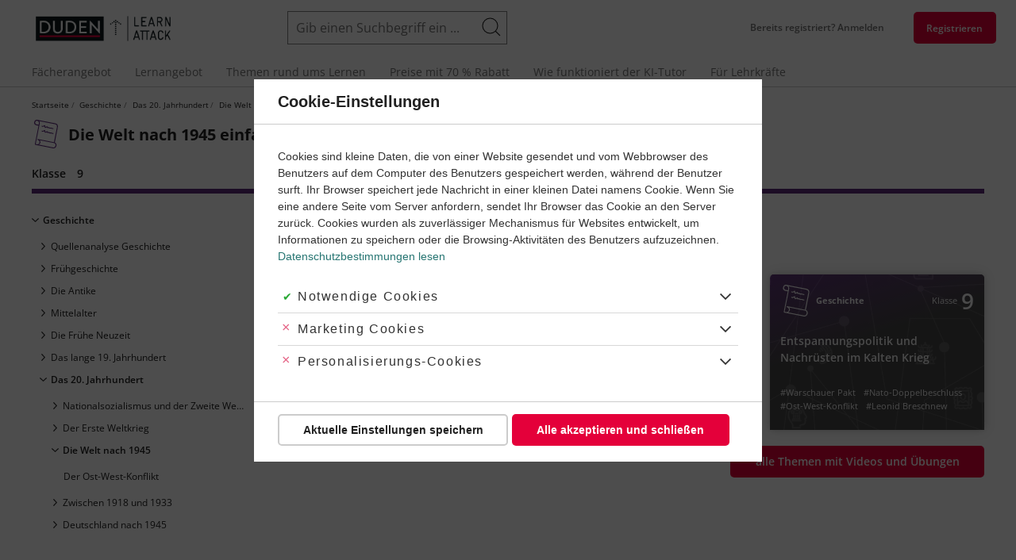

--- FILE ---
content_type: text/html; charset=UTF-8
request_url: https://learnattack.de/geschichte/die-welt-nach-1945/9-klasse
body_size: 38641
content:
<!DOCTYPE html>
<html lang="de" dir="ltr" class="critical">
  <head><link rel='dns-prefetch' href='https://learnattack-cdn-res.cloudinary.com'><link rel='dns-prefetch' href='https://fonts.bunny.net'><link rel='dns-prefetch' href='https://sample-api-v2.crazyegg.com
//tr.outbrain.com
//amplifypixel.outbrain.com
//containertags.belboon.de
//track.adform.net
//www.google-analytics.com
//stats.g.doubleclick.net
//www.google.com
//sslwidget.criteo.com
//vc.hotjar.io
//script.hotjar.com
//static.hotjar.com
//www.google.de
//www1.mpnrs.com
//www.googletagmanager.com
//try.abtasty.com
//dcinfos-cache.abtasty.com
//dcinfos.abtasty.com
//ariane.abtasty.com
//www.facebook.com
//connect.facebook.net
//bat.bing.com'><link rel='dns-prefetch' href='https://cdn.learnattack.de'>
<link rel='preload' as='image' href='https://learnattack-cdn-res.cloudinary.com/image/upload/c_fit,h_150,w_150/c_crop,h_150,w_150,x_0,y_0/cs_no_cmyk,f_auto,fl_progressive.strip_profile,q_auto/v1/general/2020-03/tutor-julia'>
<link rel='preload' as='image' href='https://learnattack-cdn-res.cloudinary.com/image/upload/c_fit,h_150,w_150/c_crop,h_150,w_150,x_0,y_0/cs_no_cmyk,f_auto,fl_progressive.strip_profile,q_auto/v1/migrate_default_content_files/tutor-lukas'>
<link rel='preload' as='image' href='https://learnattack-cdn-res.cloudinary.com/image/upload/c_fit,h_150,w_150/c_crop,h_150,w_150,x_0,y_0/cs_no_cmyk,f_auto,fl_progressive.strip_profile,q_auto/v1/migrate_default_content_files/tutor-joana'>
<link rel='preload' as='image' href='https://learnattack-cdn-res.cloudinary.com/image/upload/c_fit,h_150,w_150/c_crop,h_150,w_150,x_0,y_0/cs_no_cmyk,f_auto,fl_progressive.strip_profile,q_auto/v1/migrate_default_content_files/tutor-ryan'>
<link rel='preload' as='image' href='https://learnattack-cdn-res.cloudinary.com/image/upload/c_fit,h_150,w_150/c_crop,h_150,w_150,x_0,y_0/cs_no_cmyk,f_auto,fl_progressive.strip_profile,q_auto/v1/migrate_default_content_files/tutor-simjon'>
<link rel='preload' as='image' href='https://learnattack-cdn-res.cloudinary.com/image/upload/c_fit,h_150,w_150/c_crop,h_150,w_150,x_0,y_0/cs_no_cmyk,f_auto,fl_progressive.strip_profile,q_auto/v1/general/2020-03/tutor-noemi'>
<link rel='preload' as='image' href='https://learnattack-cdn-res.cloudinary.com/image/upload/c_fit,h_150,w_150/c_crop,h_150,w_150,x_0,y_0/cs_no_cmyk,f_auto,fl_progressive.strip_profile,q_auto/v1/migrate_default_content_files/tutor-ulrike'>
<link rel='preload' as='image' href='https://learnattack-cdn-res.cloudinary.com/image/upload/c_fit,h_150,w_150/c_crop,h_150,w_150,x_0,y_0/cs_no_cmyk,f_auto,fl_progressive.strip_profile,q_auto/v1/migrate_default_content_files/tutor-monica'>
<link rel='preload' as='image' href='https://learnattack-cdn-res.cloudinary.com/image/upload/c_fit,h_150,w_150/c_crop,h_150,w_150,x_0,y_0/cs_no_cmyk,f_auto,fl_progressive.strip_profile,q_auto/v1/migrate_default_content_files/tutor-tobi'>
<link rel='preload' as='image' href='https://learnattack-cdn-res.cloudinary.com/image/upload/cs_no_cmyk,f_auto,fl_progressive.strip_profile,q_auto:best/v1/root/themes/learnattack/logo'>
<link rel='preload' as='image' href='https://learnattack-cdn-res.cloudinary.com/image/upload/c_fit,h_375,w_500/b_rgb:000,c_crop,h_375,w_370,x_65,y_0/cs_no_cmyk,f_auto,fl_progressive.strip_profile,q_auto/v1/migrate_default_content_files/subject-geschichte-teaser' media='(max-width: 639px)'>
<link rel='preload' as='image' href='https://learnattack-cdn-res.cloudinary.com/image/upload/c_fit,h_350,w_466/b_rgb:000,c_crop,h_350,w_430,x_18,y_0/cs_no_cmyk,f_auto,fl_progressive.strip_profile,q_auto/v1/migrate_default_content_files/subject-geschichte-teaser' media='(min-width: 640px) and (max-width: 959px)'>
<link rel='preload' as='image' href='https://learnattack-cdn-res.cloudinary.com/image/upload/c_fit,h_360,w_480/b_rgb:000,c_crop,h_360,w_450,x_15,y_0/cs_no_cmyk,f_auto,fl_progressive.strip_profile,q_auto/v1/migrate_default_content_files/subject-geschichte-teaser' media='(min-width: 960px) and (max-width: 1199)'>
<link rel='preload' as='image' href='https://learnattack-cdn-res.cloudinary.com/image/upload/c_fit,h_446,w_594/b_rgb:000,c_crop,h_350,w_594,x_0,y_48/cs_no_cmyk,f_auto,fl_progressive.strip_profile,q_auto/v1/migrate_default_content_files/subject-geschichte-teaser' media='(min-width: 1200px)'>

    <meta charset="utf-8" />
<meta name="description" content="Die Welt nach 1945 einfach erklärt ✓ Viele Geschichte-Themen ✓ Üben für Die Welt nach 1945 mit Lernvideos, interaktiven Übungen &amp; Lösungen." />
<meta name="keywords" content="Die Welt nach 1945, Aufgaben, Übungen, Videos, Lernvideos, Klassenarbeiten, Erklärungen, Lernen" />
<meta name="robots" content="noindex, follow" />
<meta name="audisto-confirm" content="35622d40e74878ca6a830b602aadd566691fce13" />
<meta name="p:domain_verify" content="e59cb2cee9905757f24b4ce05df75c7f" />
<script>window.GrafanaFaro={settings:{"url":"https:\/\/learnattack.de\/api\/faro","app":{"environment":"production","namespace":"d8vanilla-production","name":"drupal","version":"1.40.1","release":"9b51c37e627ffbe73be103e679dc33ee9960010049f594268934093515c0ba88"},"internalLoggerLevel":"InternalLoggerLevel.OFF","apiKey":"grafana-alloy-api-key"},init:()=>window.GrafanaFaroWebSdk.initializeFaro(window.GrafanaFaro.settings),addTracing:()=>window.GrafanaFaroWebSdk.faro.instrumentations.add(new window.GrafanaFaroWebTracing.TracingInstrumentation())};</script>
<meta name="Generator" content="Drupal 9 (https://www.drupal.org)" />
<meta name="MobileOptimized" content="width" />
<meta name="HandheldFriendly" content="true" />
<meta name="viewport" content="width=device-width, initial-scale=1.0" />
<link rel="preload" href="https://fonts.bunny.net/css?family=Open+Sans:400,400i,600,700&amp;subset=latin,latin-ext&amp;display=swap" as="fetch" crossorigin="anonymous" />
<link rel="icon" href="https://cdn.learnattack.de/themes/custom/learnattack/favicon.ico" type="image/vnd.microsoft.icon" />

    <title>Die Welt nach 1945 einfach erklärt | Learnattack</title>
    <link rel='preload' as='style' media='all'   href="https://cdn.learnattack.de/sites/default/files/css/css_ixvTDl2trXPKgLmE4qQbEyUgiOGdxZ8MQr_-UWqR2p8.css" onload="this.onload=null;this.rel='stylesheet'"  /><noscript><link rel="stylesheet" media="all" href="https://cdn.learnattack.de/sites/default/files/css/css_ixvTDl2trXPKgLmE4qQbEyUgiOGdxZ8MQr_-UWqR2p8.css" /></noscript>
<link rel='preload' as='style' media='all'   href="https://cdn.learnattack.de/sites/default/files/css/css_qbTp-b7t1ATlN3JM7HZo8I3FcAln9k4cCekrMvJLie4.css" onload="this.onload=null;this.rel='stylesheet'"  /><noscript><link rel="stylesheet" media="all" href="https://cdn.learnattack.de/sites/default/files/css/css_qbTp-b7t1ATlN3JM7HZo8I3FcAln9k4cCekrMvJLie4.css" /></noscript>
<link rel='preload' as='style' media='(min-width: 960px)'   href="https://cdn.learnattack.de/sites/default/files/css/css_i7oBuJ_U6sqMJQlFG9UAX6yw_o8VzcLSoVwAMMhF5uQ.css" onload="this.onload=null;this.rel='stylesheet'"  /><noscript><link rel="stylesheet" media="(min-width: 960px)" href="https://cdn.learnattack.de/sites/default/files/css/css_i7oBuJ_U6sqMJQlFG9UAX6yw_o8VzcLSoVwAMMhF5uQ.css" /></noscript>
<link rel='preload' as='style' media='(max-width: 959px)'   href="https://cdn.learnattack.de/sites/default/files/css/css_1OrjwWmxujsh5VXtjiAYPnuP5GLYyysJ6OFGA_mr1Wo.css" onload="this.onload=null;this.rel='stylesheet'"  /><noscript><link rel="stylesheet" media="(max-width: 959px)" href="https://cdn.learnattack.de/sites/default/files/css/css_1OrjwWmxujsh5VXtjiAYPnuP5GLYyysJ6OFGA_mr1Wo.css" /></noscript>
<link rel='preload' as='style' media='(min-width: 1200px)'   href="https://cdn.learnattack.de/sites/default/files/css/css_KGsQ7Wj6ZMB4nYZwx5v4DZChvQhORoYxDmc4UEnF_-Y.css" onload="this.onload=null;this.rel='stylesheet'"  /><noscript><link rel="stylesheet" media="(min-width: 1200px)" href="https://cdn.learnattack.de/sites/default/files/css/css_KGsQ7Wj6ZMB4nYZwx5v4DZChvQhORoYxDmc4UEnF_-Y.css" /></noscript>
<link rel='preload' as='style' media='all'   href="https://cdn.learnattack.de/sites/default/files/css/css_RblZ2HV6hZoaZXPg9QV5tSCEFWohsY_r3DVJyCoBpyw.css" onload="this.onload=null;this.rel='stylesheet'"  /><noscript><link rel="stylesheet" media="all" href="https://cdn.learnattack.de/sites/default/files/css/css_RblZ2HV6hZoaZXPg9QV5tSCEFWohsY_r3DVJyCoBpyw.css" /></noscript>
<link rel='preload' as='style' media='(max-width: 639px)'   href="https://cdn.learnattack.de/sites/default/files/css/css_RMDWgJfI4ZOjaRD8aQMd4hW1co_wJ_A8qd_flbHn8JM.css" onload="this.onload=null;this.rel='stylesheet'"  /><noscript><link rel="stylesheet" media="(max-width: 639px)" href="https://cdn.learnattack.de/sites/default/files/css/css_RMDWgJfI4ZOjaRD8aQMd4hW1co_wJ_A8qd_flbHn8JM.css" /></noscript>
<link rel='preload' as='style' media='(min-width: 640px)'   href="https://cdn.learnattack.de/sites/default/files/css/css_DGquB4dq7BUfOCEqLDROoYRlwXDdJsR5JMGHXIMxHug.css" onload="this.onload=null;this.rel='stylesheet'"  /><noscript><link rel="stylesheet" media="(min-width: 640px)" href="https://cdn.learnattack.de/sites/default/files/css/css_DGquB4dq7BUfOCEqLDROoYRlwXDdJsR5JMGHXIMxHug.css" /></noscript>
<link rel='preload' as='style' media='(min-width: 960px)'   href="https://cdn.learnattack.de/sites/default/files/css/css_xoqxie1a7_q5FehueyYuKtrk7VDbY3dOnLU8joBBrsY.css" onload="this.onload=null;this.rel='stylesheet'"  /><noscript><link rel="stylesheet" media="(min-width: 960px)" href="https://cdn.learnattack.de/sites/default/files/css/css_xoqxie1a7_q5FehueyYuKtrk7VDbY3dOnLU8joBBrsY.css" /></noscript>
<link rel='preload' as='style' media='(max-width: 959px)'   href="https://cdn.learnattack.de/sites/default/files/css/css_RVX3ybUbXh5s9IMnSS-FJk4lwoEctCBqUenOJhyMgDE.css" onload="this.onload=null;this.rel='stylesheet'"  /><noscript><link rel="stylesheet" media="(max-width: 959px)" href="https://cdn.learnattack.de/sites/default/files/css/css_RVX3ybUbXh5s9IMnSS-FJk4lwoEctCBqUenOJhyMgDE.css" /></noscript>
<link rel='preload' as='style' media='(min-width: 1025px)'   href="https://cdn.learnattack.de/sites/default/files/css/css_-2bz1AhrHPpVPAav3ELOfwX3pUT5xPieilyWwoqeTew.css" onload="this.onload=null;this.rel='stylesheet'"  /><noscript><link rel="stylesheet" media="(min-width: 1025px)" href="https://cdn.learnattack.de/sites/default/files/css/css_-2bz1AhrHPpVPAav3ELOfwX3pUT5xPieilyWwoqeTew.css" /></noscript>
<link rel='preload' as='style' media='(max-width: 1024px)'   href="https://cdn.learnattack.de/sites/default/files/css/css_OsK0FggvrbLAdmblevk22g1rAdAvq-A6gv62LR9Ze-I.css" onload="this.onload=null;this.rel='stylesheet'"  /><noscript><link rel="stylesheet" media="(max-width: 1024px)" href="https://cdn.learnattack.de/sites/default/files/css/css_OsK0FggvrbLAdmblevk22g1rAdAvq-A6gv62LR9Ze-I.css" /></noscript>
<link rel='preload' as='style' media='(min-width: 1200px)'   href="https://cdn.learnattack.de/sites/default/files/css/css_pjfSVChFejcAs8mqcBpZgL048mW62EbqxtOh-dVb30Q.css" onload="this.onload=null;this.rel='stylesheet'"  /><noscript><link rel="stylesheet" media="(min-width: 1200px)" href="https://cdn.learnattack.de/sites/default/files/css/css_pjfSVChFejcAs8mqcBpZgL048mW62EbqxtOh-dVb30Q.css" /></noscript>
<link rel='preload' as='style' media='all'   href="https://cdn.learnattack.de/sites/default/files/css/css_ZkQuTUbTEaLhJKctF61AT0oHxQYwxuhEHKgFamFMPAg.css" onload="this.onload=null;this.rel='stylesheet'"  /><noscript><link rel="stylesheet" media="all" href="https://cdn.learnattack.de/sites/default/files/css/css_ZkQuTUbTEaLhJKctF61AT0oHxQYwxuhEHKgFamFMPAg.css" /></noscript>
<link rel='preload' as='style' media='(max-width: 639px)'   href="https://cdn.learnattack.de/sites/default/files/css/css_488fSaMP5SHPIn5zwnNyZTac4xwWP3ip-zqHnHPE5XM.css" onload="this.onload=null;this.rel='stylesheet'"  /><noscript><link rel="stylesheet" media="(max-width: 639px)" href="https://cdn.learnattack.de/sites/default/files/css/css_488fSaMP5SHPIn5zwnNyZTac4xwWP3ip-zqHnHPE5XM.css" /></noscript>
<link rel='preload' as='style' media='(min-width: 640px)'   href="https://cdn.learnattack.de/sites/default/files/css/css_4tzKqsWC0yffUwDBrOAwlRhqFmJkWTz0Q3H2k8Y888I.css" onload="this.onload=null;this.rel='stylesheet'"  /><noscript><link rel="stylesheet" media="(min-width: 640px)" href="https://cdn.learnattack.de/sites/default/files/css/css_4tzKqsWC0yffUwDBrOAwlRhqFmJkWTz0Q3H2k8Y888I.css" /></noscript>
<link rel='preload' as='style' media='(min-width: 960px)'   href="https://cdn.learnattack.de/sites/default/files/css/css_TNM6RpwE5eWT44uDJo2XlCgWUSnR2fY7sT5wpBarRL8.css" onload="this.onload=null;this.rel='stylesheet'"  /><noscript><link rel="stylesheet" media="(min-width: 960px)" href="https://cdn.learnattack.de/sites/default/files/css/css_TNM6RpwE5eWT44uDJo2XlCgWUSnR2fY7sT5wpBarRL8.css" /></noscript>
<link rel='preload' as='style' media='(min-width: 1025px)'   href="https://cdn.learnattack.de/sites/default/files/css/css_VUDY06vgHsIPvB7TyV3fnoiIi2c4s-DWEy9tFhONTHk.css" onload="this.onload=null;this.rel='stylesheet'"  /><noscript><link rel="stylesheet" media="(min-width: 1025px)" href="https://cdn.learnattack.de/sites/default/files/css/css_VUDY06vgHsIPvB7TyV3fnoiIi2c4s-DWEy9tFhONTHk.css" /></noscript>
<link rel='preload' as='style' media='(min-width: 1200px)'   href="https://cdn.learnattack.de/sites/default/files/css/css_gEoRPepHSPNpaFoUAGym-Lf8zzgVDG0LUZuzSZACQxs.css" onload="this.onload=null;this.rel='stylesheet'"  /><noscript><link rel="stylesheet" media="(min-width: 1200px)" href="https://cdn.learnattack.de/sites/default/files/css/css_gEoRPepHSPNpaFoUAGym-Lf8zzgVDG0LUZuzSZACQxs.css" /></noscript>
<link rel='preload' as='style' media='all'   href="https://cdn.learnattack.de/sites/default/files/css/css_0DhKP2KffBZsBV_8pF-QLGsbSK2tEBOwndo6AIVEnUU.css" onload="this.onload=null;this.rel='stylesheet'"  /><noscript><link rel="stylesheet" media="all" href="https://cdn.learnattack.de/sites/default/files/css/css_0DhKP2KffBZsBV_8pF-QLGsbSK2tEBOwndo6AIVEnUU.css" /></noscript>
<link rel='preload' as='style' media='(max-width: 639px)'   href="https://cdn.learnattack.de/sites/default/files/css/css_WHBy_cHM6_VdB6aSSKdwn0mbVWz7_vzYHG3IutyuENY.css" onload="this.onload=null;this.rel='stylesheet'"  /><noscript><link rel="stylesheet" media="(max-width: 639px)" href="https://cdn.learnattack.de/sites/default/files/css/css_WHBy_cHM6_VdB6aSSKdwn0mbVWz7_vzYHG3IutyuENY.css" /></noscript>
<link rel='preload' as='style' media='(min-width: 640px)'   href="https://cdn.learnattack.de/sites/default/files/css/css_SwOMbYqdenfmRy_C3el4z1ResKtqREynEacw9JFraWo.css" onload="this.onload=null;this.rel='stylesheet'"  /><noscript><link rel="stylesheet" media="(min-width: 640px)" href="https://cdn.learnattack.de/sites/default/files/css/css_SwOMbYqdenfmRy_C3el4z1ResKtqREynEacw9JFraWo.css" /></noscript>
<link rel='preload' as='style' media='(min-width: 960px)'   href="https://cdn.learnattack.de/sites/default/files/css/css_6JIRyguf0ZbPsDaL5wuJMj2tA6e8LCFzY92BhowNVKo.css" onload="this.onload=null;this.rel='stylesheet'"  /><noscript><link rel="stylesheet" media="(min-width: 960px)" href="https://cdn.learnattack.de/sites/default/files/css/css_6JIRyguf0ZbPsDaL5wuJMj2tA6e8LCFzY92BhowNVKo.css" /></noscript>
<link rel='preload' as='style' media='(max-width: 959px)'   href="https://cdn.learnattack.de/sites/default/files/css/css_eSAdpwEXxQk2IiAkfi5Dqch-xnoNvlC0S3rtQsQkKLY.css" onload="this.onload=null;this.rel='stylesheet'"  /><noscript><link rel="stylesheet" media="(max-width: 959px)" href="https://cdn.learnattack.de/sites/default/files/css/css_eSAdpwEXxQk2IiAkfi5Dqch-xnoNvlC0S3rtQsQkKLY.css" /></noscript>
<link rel='preload' as='style' media='(min-width: 1025px)'   href="https://cdn.learnattack.de/sites/default/files/css/css_jAfOyI6vb-Pe-llLH4KTAb43OXN0Jnv5WcaaWKIT8HQ.css" onload="this.onload=null;this.rel='stylesheet'"  /><noscript><link rel="stylesheet" media="(min-width: 1025px)" href="https://cdn.learnattack.de/sites/default/files/css/css_jAfOyI6vb-Pe-llLH4KTAb43OXN0Jnv5WcaaWKIT8HQ.css" /></noscript>
<link rel='preload' as='style' media='(max-width: 1024px)'   href="https://cdn.learnattack.de/sites/default/files/css/css_TufYXi5tjNbkrq5Owk-gRts-uyWwFTL9YtGctxi2cUs.css" onload="this.onload=null;this.rel='stylesheet'"  /><noscript><link rel="stylesheet" media="(max-width: 1024px)" href="https://cdn.learnattack.de/sites/default/files/css/css_TufYXi5tjNbkrq5Owk-gRts-uyWwFTL9YtGctxi2cUs.css" /></noscript>
<link rel='preload' as='style' media='(min-width: 1200px)'   href="https://cdn.learnattack.de/sites/default/files/css/css_91hOUtczMO-Ue7p17ZB93kSC5sUp6TEJyznpf2fT5SE.css" onload="this.onload=null;this.rel='stylesheet'"  /><noscript><link rel="stylesheet" media="(min-width: 1200px)" href="https://cdn.learnattack.de/sites/default/files/css/css_91hOUtczMO-Ue7p17ZB93kSC5sUp6TEJyznpf2fT5SE.css" /></noscript>
<link rel='preload' as='style' media='(max-width: 1199px)'   href="https://cdn.learnattack.de/sites/default/files/css/css_TJ88x9HwnWg6IOcqDjcKSwJnUNbcb_gyfKV-NWe9zoI.css" onload="this.onload=null;this.rel='stylesheet'"  /><noscript><link rel="stylesheet" media="(max-width: 1199px)" href="https://cdn.learnattack.de/sites/default/files/css/css_TJ88x9HwnWg6IOcqDjcKSwJnUNbcb_gyfKV-NWe9zoI.css" /></noscript>
<link rel='preload' as='style' media='(min-width: 1600px)'   href="https://cdn.learnattack.de/sites/default/files/css/css_KNlLHCMM_XfUj6Yn7QxI-jHpBQAtLHbUSg1a7x6TwoM.css" onload="this.onload=null;this.rel='stylesheet'"  /><noscript><link rel="stylesheet" media="(min-width: 1600px)" href="https://cdn.learnattack.de/sites/default/files/css/css_KNlLHCMM_XfUj6Yn7QxI-jHpBQAtLHbUSg1a7x6TwoM.css" /></noscript>
<link rel='preload' as='style' media='(max-width: 1599px)'   href="https://cdn.learnattack.de/sites/default/files/css/css_ClWwx7JMLSyPHlRbFR0koAayHhNqujUAEcvnVBEpWiY.css" onload="this.onload=null;this.rel='stylesheet'"  /><noscript><link rel="stylesheet" media="(max-width: 1599px)" href="https://cdn.learnattack.de/sites/default/files/css/css_ClWwx7JMLSyPHlRbFR0koAayHhNqujUAEcvnVBEpWiY.css" /></noscript>
<link rel='preload' as='style' media='all'   href="https://cdn.learnattack.de/sites/default/files/css/css_ZjXrFO8NHnIYMMwUB_FRfgTpyzd_ZiovRHrBewM-BZQ.css" onload="this.onload=null;this.rel='stylesheet'"  /><noscript><link rel="stylesheet" media="all" href="https://cdn.learnattack.de/sites/default/files/css/css_ZjXrFO8NHnIYMMwUB_FRfgTpyzd_ZiovRHrBewM-BZQ.css" /></noscript>
<link rel='preload' as='style' media='(max-width: 959px)'   href="https://cdn.learnattack.de/sites/default/files/css/css_KjuDfg0NyWHJ7Xxd8FlbUtADUH7KiCQk4n4AAfibsJ8.css" onload="this.onload=null;this.rel='stylesheet'"  /><noscript><link rel="stylesheet" media="(max-width: 959px)" href="https://cdn.learnattack.de/sites/default/files/css/css_KjuDfg0NyWHJ7Xxd8FlbUtADUH7KiCQk4n4AAfibsJ8.css" /></noscript>
<link rel='preload' as='style' media='(max-width: 1199px)'   href="https://cdn.learnattack.de/sites/default/files/css/css_O9Ild4epj5DH4wH69ae5knPhwFB_kqPGcQLuyPwzSeA.css" onload="this.onload=null;this.rel='stylesheet'"  /><noscript><link rel="stylesheet" media="(max-width: 1199px)" href="https://cdn.learnattack.de/sites/default/files/css/css_O9Ild4epj5DH4wH69ae5knPhwFB_kqPGcQLuyPwzSeA.css" /></noscript>
<link rel='preload' as='style' media='all'   href="https://cdn.learnattack.de/sites/default/files/css/css_UoS-sPwSK0OyFa4GqLruCC8u9Bz657eoAcjXn4RTjOY.css" onload="this.onload=null;this.rel='stylesheet'"  /><noscript><link rel="stylesheet" media="all" href="https://cdn.learnattack.de/sites/default/files/css/css_UoS-sPwSK0OyFa4GqLruCC8u9Bz657eoAcjXn4RTjOY.css" /></noscript>
<link rel='preload' as='style' media='all'   href="https://cdn.learnattack.de/sites/default/files/css/css_ZN7Wky-Y3scG1c782ak7pgd301e3nuiekVRgFPC1zUE.css" onload="this.onload=null;this.rel='stylesheet'"  /><noscript><link rel="stylesheet" media="all" href="https://cdn.learnattack.de/sites/default/files/css/css_ZN7Wky-Y3scG1c782ak7pgd301e3nuiekVRgFPC1zUE.css" /></noscript>
<link rel='preload' as='style' media='(max-width: 639px)'   href="https://cdn.learnattack.de/sites/default/files/css/css_vtGKHAbxlHlHDlgHyrYPbMVKDTD-EfcyJCh5KFQKM2o.css" onload="this.onload=null;this.rel='stylesheet'"  /><noscript><link rel="stylesheet" media="(max-width: 639px)" href="https://cdn.learnattack.de/sites/default/files/css/css_vtGKHAbxlHlHDlgHyrYPbMVKDTD-EfcyJCh5KFQKM2o.css" /></noscript>
<link rel='preload' as='style' media='(min-width: 510px)'   href="https://cdn.learnattack.de/sites/default/files/css/css_GQ0Qcq2g93WRlGn8C1asCLX38wbztXdDmAfE0BZE0KU.css" onload="this.onload=null;this.rel='stylesheet'"  /><noscript><link rel="stylesheet" media="(min-width: 510px)" href="https://cdn.learnattack.de/sites/default/files/css/css_GQ0Qcq2g93WRlGn8C1asCLX38wbztXdDmAfE0BZE0KU.css" /></noscript>
<link rel='preload' as='style' media='(min-width: 640px)'   href="https://cdn.learnattack.de/sites/default/files/css/css_L7Xv1ZkTaEzmY2ulL-IPLdrrYWSZl5VaLmyj9PJQkjk.css" onload="this.onload=null;this.rel='stylesheet'"  /><noscript><link rel="stylesheet" media="(min-width: 640px)" href="https://cdn.learnattack.de/sites/default/files/css/css_L7Xv1ZkTaEzmY2ulL-IPLdrrYWSZl5VaLmyj9PJQkjk.css" /></noscript>
<link rel='preload' as='style' media='(min-width: 960px)'   href="https://cdn.learnattack.de/sites/default/files/css/css_54wkZrxiX5riq1NFfSz5x_pudHkNthshebxu3V2aQ5E.css" onload="this.onload=null;this.rel='stylesheet'"  /><noscript><link rel="stylesheet" media="(min-width: 960px)" href="https://cdn.learnattack.de/sites/default/files/css/css_54wkZrxiX5riq1NFfSz5x_pudHkNthshebxu3V2aQ5E.css" /></noscript>
<link rel='preload' as='style' media='(max-width: 959px)'   href="https://cdn.learnattack.de/sites/default/files/css/css_CtdnxHeMqU4-JtS2hpCYLmeQIuNs8zPfCoJCOx_9N1Q.css" onload="this.onload=null;this.rel='stylesheet'"  /><noscript><link rel="stylesheet" media="(max-width: 959px)" href="https://cdn.learnattack.de/sites/default/files/css/css_CtdnxHeMqU4-JtS2hpCYLmeQIuNs8zPfCoJCOx_9N1Q.css" /></noscript>
<link rel='preload' as='style' media='(min-width: 1025px)'   href="https://cdn.learnattack.de/sites/default/files/css/css_BTQM_XpR9RsXBcyLqrmW8fkiZ9r5zjb-nnDLi1xaiis.css" onload="this.onload=null;this.rel='stylesheet'"  /><noscript><link rel="stylesheet" media="(min-width: 1025px)" href="https://cdn.learnattack.de/sites/default/files/css/css_BTQM_XpR9RsXBcyLqrmW8fkiZ9r5zjb-nnDLi1xaiis.css" /></noscript>
<link rel='preload' as='style' media='(min-width: 1200px)'   href="https://cdn.learnattack.de/sites/default/files/css/css_Ric6PAf9KI-X5ZP0fUang5BqiV0jbJ3XHrQDWQzlhCg.css" onload="this.onload=null;this.rel='stylesheet'"  /><noscript><link rel="stylesheet" media="(min-width: 1200px)" href="https://cdn.learnattack.de/sites/default/files/css/css_Ric6PAf9KI-X5ZP0fUang5BqiV0jbJ3XHrQDWQzlhCg.css" /></noscript>
<link rel='preload' as='style' media='(max-width: 1199px)'   href="https://cdn.learnattack.de/sites/default/files/css/css_iYKJzJ10tgho6-9O8s2Wt_UYiwFNVU7XYlLySPznwz8.css" onload="this.onload=null;this.rel='stylesheet'"  /><noscript><link rel="stylesheet" media="(max-width: 1199px)" href="https://cdn.learnattack.de/sites/default/files/css/css_iYKJzJ10tgho6-9O8s2Wt_UYiwFNVU7XYlLySPznwz8.css" /></noscript>
<link rel='preload' as='style' media='(min-width: 1600px)'   href="https://cdn.learnattack.de/sites/default/files/css/css_vzeDnjrzodguGzVvfhuUddvF8TqZfgiWqxXj8ve6Q8Y.css" onload="this.onload=null;this.rel='stylesheet'"  /><noscript><link rel="stylesheet" media="(min-width: 1600px)" href="https://cdn.learnattack.de/sites/default/files/css/css_vzeDnjrzodguGzVvfhuUddvF8TqZfgiWqxXj8ve6Q8Y.css" /></noscript>
<link rel='preload' as='style' media='all'   href="https://cdn.learnattack.de/sites/default/files/css/css_53ATicK9aUOIDe3sIXTdKGey6SnqsBjLcYfdrmQGE78.css" onload="this.onload=null;this.rel='stylesheet'"  /><noscript><link rel="stylesheet" media="all" href="https://cdn.learnattack.de/sites/default/files/css/css_53ATicK9aUOIDe3sIXTdKGey6SnqsBjLcYfdrmQGE78.css" /></noscript>
<link rel='preload' as='style' media='(min-width: 640px)'   href="https://cdn.learnattack.de/sites/default/files/css/css_AnM9J0xkbzHrC8ExmeYlxruU4e82NaaFl4JnYEBeFDM.css" onload="this.onload=null;this.rel='stylesheet'"  /><noscript><link rel="stylesheet" media="(min-width: 640px)" href="https://cdn.learnattack.de/sites/default/files/css/css_AnM9J0xkbzHrC8ExmeYlxruU4e82NaaFl4JnYEBeFDM.css" /></noscript>
<link rel='preload' as='style' media='(min-width: 960px)'   href="https://cdn.learnattack.de/sites/default/files/css/css_W1uQnHMv2PWs0W656mw4XkKIObTxHDEPOuOb-0WEB4I.css" onload="this.onload=null;this.rel='stylesheet'"  /><noscript><link rel="stylesheet" media="(min-width: 960px)" href="https://cdn.learnattack.de/sites/default/files/css/css_W1uQnHMv2PWs0W656mw4XkKIObTxHDEPOuOb-0WEB4I.css" /></noscript>
<link rel='preload' as='style' media='all'   href="https://cdn.learnattack.de/sites/default/files/css/css_alZ6T3yGOdjnH21dUR7HQGWnQuHSuJhDgdpkKEEEwGA.css" onload="this.onload=null;this.rel='stylesheet'"  /><noscript><link rel="stylesheet" media="all" href="https://cdn.learnattack.de/sites/default/files/css/css_alZ6T3yGOdjnH21dUR7HQGWnQuHSuJhDgdpkKEEEwGA.css" /></noscript>
<link rel='preload' as='style' media='(max-width: 639px)'   href="https://cdn.learnattack.de/sites/default/files/css/css_OonrWilP8Ylai_33ZkxH7Hy5DLqxg2Bj5XS9CwIdtas.css" onload="this.onload=null;this.rel='stylesheet'"  /><noscript><link rel="stylesheet" media="(max-width: 639px)" href="https://cdn.learnattack.de/sites/default/files/css/css_OonrWilP8Ylai_33ZkxH7Hy5DLqxg2Bj5XS9CwIdtas.css" /></noscript>
<link rel='preload' as='style' media='(min-width: 640px)'   href="https://cdn.learnattack.de/sites/default/files/css/css_8QpihPJwvTrLMxEaKvef-GNCdxpftUE3fO-aZHzm89g.css" onload="this.onload=null;this.rel='stylesheet'"  /><noscript><link rel="stylesheet" media="(min-width: 640px)" href="https://cdn.learnattack.de/sites/default/files/css/css_8QpihPJwvTrLMxEaKvef-GNCdxpftUE3fO-aZHzm89g.css" /></noscript>
<link rel='preload' as='style' media='(min-width: 960px)'   href="https://cdn.learnattack.de/sites/default/files/css/css_KDBIKFWiThQ_kJT5a3L8OWTrbjI58Nnhg4YGWLjWniM.css" onload="this.onload=null;this.rel='stylesheet'"  /><noscript><link rel="stylesheet" media="(min-width: 960px)" href="https://cdn.learnattack.de/sites/default/files/css/css_KDBIKFWiThQ_kJT5a3L8OWTrbjI58Nnhg4YGWLjWniM.css" /></noscript>
<link rel='preload' as='style' media='all'   href="https://cdn.learnattack.de/sites/default/files/css/css_LMDZoIkF1Q2kqhejnA1JpfZDup2fSniZL6YfxhluFqU.css" onload="this.onload=null;this.rel='stylesheet'"  /><noscript><link rel="stylesheet" media="all" href="https://cdn.learnattack.de/sites/default/files/css/css_LMDZoIkF1Q2kqhejnA1JpfZDup2fSniZL6YfxhluFqU.css" /></noscript>

    <script type="application/json" data-drupal-selector="drupal-settings-json">{"path":{"baseUrl":"\/","scriptPath":null,"pathPrefix":"","currentPath":"taxonomy\/term\/107","currentPathIsAdmin":false,"isFront":false,"currentLanguage":"de","currentQuery":{"grade":"14"}},"pluralDelimiter":"\u0003","suppressDeprecationErrors":true,"ajaxPageState":{"libraries":"advagg_mod\/css_defer,cookieconsent\/default,core\/drupal.autocomplete,core\/drupal.message,datalayer\/ajax,datalayer\/behaviors,datalayer_mod\/event,google_tag\/gtag,google_tag\/gtag.ajax,google_tag\/gtm,google_webfont_loader_api\/fonts,google_webfont_loader_api\/webfont_loader,google_webfont_mod\/webfont_loader,learnattack\/card-focus,learnattack\/height-match,learnattack\/multiline-text,mathjax\/setup,opentelemetry_faro\/opentelemetry,quicklink\/quicklink,quicklink\/quicklink_init,save_for_later\/default,search_api_autocomplete\/search_api_autocomplete,static_popups\/static_popups,system\/base,uikit\/global-style,views\/views.ajax,views\/views.module","theme":"learnattack","theme_token":null},"ajaxTrustedUrl":{"form_action_p_pvdeGsVG5zNF_XLGPTvYSKCf43t8qZYSwcfZl2uzM":true,"\/suche":true},"gtm":{"tagId":null,"settings":{"data_layer":"dataLayer","include_classes":false,"allowlist_classes":"","blocklist_classes":"","include_environment":true,"environment_id":"env-2","environment_token":"EFnAxqM0CD9ankxQxyfGHw"},"tagIds":["GTM-MCNDD7Z"]},"gtag":{"tagId":"","consentMode":true,"otherIds":[],"events":[],"additionalConfigInfo":[]},"cookieconsent":{"version":1,"active":true,"language":{"current":"de","locale":{"de":{"modalMainTitle":"Cookie-Einstellungen","modalMainText":"Cookies sind kleine Daten, die von einer Website gesendet und vom Webbrowser des Benutzers auf dem Computer des Benutzers gespeichert werden, w\u00e4hrend der Benutzer surft. Ihr Browser speichert jede Nachricht in einer kleinen Datei namens Cookie. Wenn Sie eine andere Seite vom Server anfordern, sendet Ihr Browser das Cookie an den Server zur\u00fcck. Cookies wurden als zuverl\u00e4ssiger Mechanismus f\u00fcr Websites entwickelt, um Informationen zu speichern oder die Browsing-Aktivit\u00e4ten des Benutzers aufzuzeichnen.","modalBtnSave":"Aktuelle Einstellungen speichern","modalBtnAcceptAll":"Alle akzeptieren und schlie\u00dfen","modalAffectedSolutions":"Enthaltene Dienste","learnMore":"Datenschutzbestimmungen lesen","on":"An","off":"Aus","acceptCategory":"Cookies dieser Kategorie akzeptieren","accepted":"Akzeptiert:","rejected":"Abgelehnt:"}}},"link":"\/datenschutz","cookieDomain":"learnattack.de","categories":{"necessary":{"needed":true,"wanted":true,"checked":true,"consent":["functionality_storage"],"language":{"locale":{"de":{"name":"Notwendige Cookies","description":"... sind unbedingt erforderlich, damit Sie auf der Website navigieren und bestimmte Funktionen der Website, wie den Zugriff auf gesicherte Website-Bereiche, nutzen k\u00f6nnen."}}}},"marketing":{"needed":false,"wanted":false,"checked":false,"consent":["ad_storage","analytics_storage","ad_user_data"],"language":{"locale":{"de":{"name":"Marketing Cookies","description":"... dienen der anonymen Analyse des Nutzerverhaltens auf unserer Webseite, um unsere Produkte und Dienstleistungen st\u00e4tig zu verbessern."}}}},"advertisement":{"needed":false,"wanted":false,"checked":false,"consent":["ad_personalization","personalization_storage"],"language":{"locale":{"de":{"name":"Personalisierungs-Cookies","description":"... dienen, auf Grundlage einer Analyse ihrer Internetnutzung, zur Anzeige von Werbung, die f\u00fcr den Nutzer und seine Interessen relevant ist."}}}}},"services":{"drupal":{"category":"necessary","type":"localcookie","search":null,"cookies":[{"name":"\/SSESS[0-9a-f]+\/","domain":null},{"name":"current_profile","domain":null},{"name":"__prh_cid","domain":null}],"language":{"locale":{"de":{"name":"Registrierung und Login"}}}},"views_cookie":{"category":"necessary","type":"localcookie","search":null,"cookies":[{"name":"node_learning_path","domain":null},{"name":"__bsm_cid","domain":null}],"language":{"locale":{"de":{"name":"Weiterlernen nach Login"}}}},"h5p":{"category":"necessary","type":"localcookie","search":null,"cookies":[{"name":"h5p_token","domain":null}],"language":{"locale":{"de":{"name":"H5P \u00dcbungen"}}}},"referrer":{"category":"marketing","type":"localcookie","search":null,"cookies":[{"name":"__mrm_cid","domain":null}],"language":{"locale":{"de":{"name":"Referrer"}}}},"tagmanager":{"category":"marketing","type":"dynamic-script","search":"gtm","cookies":[{"name":"\/^_dc\/","domain":null},{"name":"cto_bundle","domain":null}],"language":{"locale":{"de":{"name":"Google Tag Manager"}}}},"analytics":{"category":"marketing","type":"dynamic-script","search":"analytics","cookies":[{"name":"_ga","domain":null},{"name":"_gid","domain":null},{"name":"_gat","domain":null},{"name":"AMP_TOKEN","domain":null},{"name":"\/^_gac_\/","domain":null}],"language":{"locale":{"de":{"name":"Google Analytics"}}}},"ative_campaign":{"category":"marketing","type":"dynamic-script","search":"diffuser","cookies":[],"language":{"locale":{"de":{"name":"Active Campaign"}}}},"survey":{"category":"marketing","type":"localcookie","search":null,"cookies":[{"name":"\/^smcx_\\d+_last_shown_at$\/","domain":null}],"language":{"locale":{"de":{"name":"Survey Monkey"}}}},"hotjar":{"category":"marketing","type":"dynamic-script","search":"_hjRemoteVarsFrame","cookies":[{"name":"\/^_hj.*$\/","domain":null}],"language":{"locale":{"de":{"name":"Hotjar"}}}},"optimize":{"category":"marketing","type":"localcookie","search":null,"cookies":[{"name":"_gaexp","domain":null},{"name":"\/^_opt_aw[cgkm]id$\/","domain":null},{"name":"_opt_utmc","domain":null}],"language":{"locale":{"de":{"name":"Google Optimize"}}}},"tiktok":{"category":"marketing","type":"dynamic-script","search":"tiktok","cookies":[{"name":"_ttp","domain":null}],"language":{"locale":{"de":{"name":"TikTok"}}}},"adsense":{"category":"advertisement","type":"dynamic-script","search":"pagead","cookies":[{"name":"_gcl_au","domain":null},{"name":"source","domain":null},{"name":"\/^prism_\/","domain":null}],"language":{"locale":{"de":{"name":"Google AdSense"}}}},"facebook_ads":{"category":"advertisement","type":"dynamic-script","search":"facebook","cookies":[{"name":"\/^_fb\/","domain":null},{"name":"source","domain":null},{"name":"ga","domain":null}],"language":{"locale":{"de":{"name":"Facebook Ads"}}}},"microsft_ads":{"category":"advertisement","type":"dynamic-script","search":"bing","cookies":[{"name":"\/^_uet[sv]id$\/","domain":null}],"language":{"locale":{"de":{"name":"Microsoft Ads"}}}},"as_dialog":{"category":"advertisement","type":"dynamic-script","search":"performancehub","cookies":[],"language":{"locale":{"de":{"name":"AS Dialogmarketing"}}}},"criteo":{"category":"advertisement","type":"dynamic-script","search":"criteo","cookies":[{"name":"source","domain":null}],"language":{"locale":{"de":{"name":"Criteo"}}}},"belboon":{"category":"advertisement","type":"dynamic-script","search":"jakuli","cookies":[{"name":"affnw","domain":null}],"language":{"locale":{"de":{"name":"Belboon"}}}},"awin":{"category":"advertisement","type":"dynamic-script","search":"dwin1","cookies":[],"language":{"locale":{"de":{"name":"AWIN"}}}}}},"dataLayer":{"defaultLang":"de","languages":{"de":{"id":"de","name":"German","direction":"ltr","weight":0}},"remarketing":{"registration":false,"doi":false,"order":false},"onboarding":{"group":"Onboarding","profile":"0","done":false}},"google_webfont_loader_api":{"loaded":"TRUE","font_config":{"google":{"families":["Open Sans:400,400i,600,700:latin,latin-ext"]},"timeout":3000}},"h5p":{"mathjaxClass":"uk-mathjax"},"mathjax":{"config_type":1,"config":{"extensions":["tex2jax.js","MathEvents.js","MathZoom.js","MathMenu.js","toMathML.js","fast-preview.js","AssistiveMML.js","[a11y]\/accessibility-menu.js"],"jax":["input\/TeX","output\/HTML-CSS","output\/PreviewHTML"],"TeX":{"extensions":["noErrors.js","noUndefined.js","AMSmath.js","AMSsymbols.js","cancel.js","mhchem.js"]},"HTML-CSS":{"scale":92,"availableFonts":["TeX"],"preferredFont":"TeX","webFont":"TeX","imageFont":null,"undefinedFamily":"\u0027Open Sans\u0027,\u0027Arial Unicode MS\u0027,serif","linebreaks":{"automatic":false},"styles":{"@font-face":{"font-family":"MathJax_Blank","src":"local"},".MathJax .menclose svg":{"vertical-align":"baseline"}}},"tex2jax":{"processClass":"uk-mathjax","ignoreClass":"uk-mathjax-ignore","inlineMath":[["$","$"],["\\(","\\)"]],"displayMath":[["$$","$$"],["\\[","\\]"]],"processEscapes":true},"displayAlign":"left","showMathMenu":false,"showProcessingMessages":false,"messageStyle":"none"}},"static_popups":{"exit_intent":{"url":"\/static-popups\/exit_intent","time_on_page":5,"time_to_wait":1}},"views":{"ajax_path":"\/views\/ajax","ajaxViews":{"views_dom_id:d3839d930f965e9d489b58b411485a4656363c6ba425f6eefd32a63a3d87c375":{"view_name":"taxonomy_content","view_display_id":"learning_path","view_args":"107","view_path":"\/taxonomy\/term\/107","view_base_path":"\/taxonomy\/term\/107","view_dom_id":"d3839d930f965e9d489b58b411485a4656363c6ba425f6eefd32a63a3d87c375","pager_element":0}}},"search_api_autocomplete":{"search":{"auto_submit":true,"min_length":2}},"quicklink":{"admin_link_container_patterns":["#block-local-tasks-block a",".block-local-tasks-block a","#drupal-off-canvas a","#toolbar-administration a"],"ignore_admin_paths":true,"ignore_ajax_links":true,"ignore_file_ext":true,"total_request_limit":0,"concurrency_throttle_limit":0,"idle_wait_timeout":2000,"viewport_delay":0,"debug":false,"url_patterns_to_ignore":["user\/logout","#","\/admin","\/edit"]},"user":{"profile_id":"0","profile_force":false,"subscriptionHash":"9c903f4ad761d45f6b0b13b19b4c5e0b7644b58871858e523aaafedd4858c745","uid":0,"permissionsHash":"34a892439754b3300322094b8e778cf0e01443bc5577bce541ff0d883145cad9"},"countdown":{"enable":false,"timestamp":1708599600}}</script>
<script src="https://cdn.learnattack.de/sites/default/files/js/js_PvuNjIpUyenXwc0UIOItRtebppv332ztlzfsBvEhDlw.js" crossorigin></script>
<script src="https://cdn.learnattack.de/modules/contrib/google_tag/js/gtm.js?v=" crossorigin></script>
<script src="https://cdn.learnattack.de/modules/contrib/google_tag/js/gtag.js?v=" crossorigin></script>

  </head>
  <body class="uk-mathjax-ignore">
        <a href="#main-content" class="visually-hidden focusable">
      Direkt zum Inhalt
    </a>
    <noscript><iframe src="https://www.googletagmanager.com/ns.html?id=GTM-MCNDD7Z&gtm_auth=EFnAxqM0CD9ankxQxyfGHw&gtm_preview=env-2&gtm_cookies_win=x"
                  height="0" width="0" style="display:none;visibility:hidden"></iframe></noscript>

      <div class="dialog-off-canvas-main-canvas" data-off-canvas-main-canvas>
    
<div class="critical-loader"><div></div><div></div><div></div><div></div></div>
<style>.critical-loader{display:none;width:80px;height:80px;position:fixed;top:50%;left:50%;transform:translate(-50%,-50%);opacity:1;z-index:1000}.critical-loader div{-webkit-box-sizing:border-box;box-sizing:border-box;display:block;position:absolute;width:64px;height:64px;margin:8px;border:2px solid #35a39f;border-radius:50%;-webkit-animation:page-preload 1.2s cubic-bezier(.5,0,.5,1) infinite;animation:page-preload 1.2s cubic-bezier(.5,0,.5,1) infinite;border-color:#35a39f transparent transparent}.critical-loader div:nth-child(1){-webkit-animation-delay:-.45s;animation-delay:-.45s}.critical-loader div:nth-child(2){-webkit-animation-delay:-.3s;animation-delay:-.3s}.critical-loader div:nth-child(3){-webkit-animation-delay:-.15s;animation-delay:-.15s}.critical,.critical>body{box-sizing:border-box;height:100vh;min-height:100vh;overflow:hidden}.critical{font-size:14px;line-height:1.56}.critical>body{background-color:#f0f0f0;-webkit-transition:background-color .15s linear;transition:background-color .15s linear;margin:0;padding:0}.critical>.toolbar-fixed{-webkit-box-sizing:border-box;box-sizing:border-box;padding-top:40px}.critical #page-wrapper,.critical #sliding-popup,.critical body>.visually-hidden{opacity:0;-webkit-transition:opacity .2s linear;transition:opacity .2s linear}.critical .critical-loader{display:block;-webkit-transition:opacity .2s linear;transition:opacity .2s linear}.critical-loaded>body{background-color:#fff}.critical-loaded #page-wrapper,.critical-loaded #sliding-popup,.critical-loaded body>.visually-hidden{opacity:1}.critical-loaded .critical-loader{opacity:0}@-webkit-keyframes page-preload{0%{-webkit-transform:rotate(0);transform:rotate(0)}100%{-webkit-transform:rotate(360deg);transform:rotate(360deg)}}@keyframes page-preload{0%{-webkit-transform:rotate(0);transform:rotate(0)}100%{-webkit-transform:rotate(360deg);transform:rotate(360deg)}}.critical>.toolbar-fixed .toolbar-bar{position:fixed;left:0;right:0;top:0}.critical>.toolbar-loading .toolbar-bar{background-color:#404040;color:#fff;font-size:small;height:40px;overflow:hidden;width:100vw}.critical>.toolbar-loading .toolbar-tray{visibility:hidden}.critical a{color:inherit}.critical .uk-drop,.critical .uk-offcanvas{display:none}.critical .region-wrapper-navbar{height:70px;overflow:hidden}.critical .uk-grid{display:flex;flex-wrap:wrap;margin:0 0 0 -30px;padding:0;list-style:none}@media(min-width:1025px){.critical .region-wrapper-menu{height:40px;overflow:hidden}}</style>

<div id="page-wrapper" class="uk-offcanvas-content">
  <header id="page--header" class="uk-navbar-container region-wrapper-header" aria-label="Kopfzeile">
    <div class="uk-container">
          <div id="page--navbar" class="uk-navbar region-wrapper-navbar" uk-navbar="" data-mode="click">
        
  <div class="nav-overlay uk-navbar-left">
      <div id="learnattack-branding" class="uk-navbar-item">
          <a href="/" aria-label="Startseite" rel="home" class="uk-logo">
            <img src="https://learnattack-cdn-res.cloudinary.com/image/upload/cs_no_cmyk,f_auto,fl_progressive.strip_profile,q_auto:best/v1/root/themes/learnattack/logo" width="180" height="32.4" alt="Learnattack" class="uk-margin-small-right@s" />
          </a>
      </div>

  </div>


  <div class="nav-overlay uk-navbar-right uk-flex-last@i">
        <nav id="learnattack-account-menu" aria-label="Benutzernavigation" class="block block-system block-system-menu-block:account uk-visible@i" role="navigation">
    
        

              
        
    <ul role="menubar" aria-orientation="horizontal" aria-label="Benutzernavigation" class="uk-navbar-nav">
          <li role="none">
                  <a href="/user/login?current=/geschichte/die-welt-nach-1945/9-klasse" role="menuitem" class="uk-button uk-button-text uk-text-small" data-drupal-link-system-path="user/login">Bereits registriert? Anmelden</a>
                      </li>
          <li role="none">
                  <a href="/user/register" role="menuitem" class="uk-button uk-button-primary" data-drupal-link-system-path="user/register">Registrieren</a>
                      </li>
        </ul>
  


      </nav>
          <button type="button" id="global-search-form-button" class="uk-navbar-toggle uk-hidden@i" data-target=".nav-overlay" data-animation="uk-animation-fade" uk-toggle aria-haspopup="true" aria-controls="global-search-form" aria-expanded="false">
            <span uk-icon="search" aria-hidden="true"></span>
            <span class="uk-text-xsmall">Suche</span>
          </button>          <button type="button" id="offcanvas-button" class="uk-navbar-toggle uk-hidden@i" data-target="#offcanvas" uk-toggle aria-haspopup="true" aria-controls="offcanvas" aria-expanded="false">
            <span uk-navbar-toggle-icon aria-hidden="true"></span>
            <span class="uk-text-xsmall">Menü</span>
          </button>
  </div>

  <div id="global-search-form" class="nav-overlay uk-navbar-center@i" hidden aria-hidden="false" aria-labelledby="global-search-form-button" tabindex="-1">  <div class="views-exposed-form uk-flex uk-flex-bottom uk-child-width-expand@s block block-views block-views-exposed-filter-block:search-learning-path uk-navbar-item" data-drupal-selector="views-exposed-form-search-learning-path" id="learnattack-search" itemscope="" itemtype="https://schema.org/WebSite">
    
        <meta itemprop="name" content="Suche" />
<meta itemprop="url" content="https://learnattack.de" />


          <form action="/suche" method="get" id="views-exposed-form-search-learning-path" accept-charset="UTF-8" novalidate role="search" aria-label="Suche nach Inhalten" itemscope="" itemprop="potentialAction" itemtype="https://schema.org/SearchAction" class="uk-search uk-search-navbar">
  <div id="edit-search--wrapper" class="js-form-item form-item js-form-type-search-api-autocomplete form-type-search-api-autocomplete js-form-item-search form-item-search uk-inline ui-front">
  <label for="edit-search" class="visually-hidden">Suche:</label>

  
  <span class="uk-form-icon uk-form-icon-flip" uk-icon="icon: refresh" aria-label="Ladevorgang..."></span>
<input placeholder="Gib einen Suchbegriff ein ..." itemprop="query-input" data-drupal-selector="edit-search" data-search-api-autocomplete-search="search" class="form-autocomplete form-text uk-search-input" data-autocomplete-path="/search_api_autocomplete/search?display=learning_path&amp;&amp;filter=search" type="text" id="edit-search" name="search" value="" size="30" role="searchbox" />


  
  
  </div>
<meta itemprop="target" content="https://learnattack.de/suche?search={search}" data-drupal-selector="edit-meta-target" />
<div data-drupal-selector="edit-actions" class="form-actions js-form-wrapper form-wrapper uk-margin" id="edit-actions">      <button data-drupal-selector="edit-submit-search" type="submit" id="edit-submit-search" class="button uk-search-icon-flip uk-icon-button uk-search-icon">
  <span class="input-value">Suchen</span>
  <span aria-hidden="true" uk-icon="search-navbar"></span>
</button>

  </div>

</form>

      </div>
<button type="button" class="uk-navbar-toggle uk-hidden@i" data-target=".nav-overlay" data-animation="uk-animation-fade" uk-toggle aria-haspopup="true" aria-controls="global-search-form" aria-expanded="false">
      <span class="uk-icon" aria-label="Hide search field" uk-close></span>
    </button>
  </div>

      </div>
              <div uk-sticky="show-on-up: true; animation: uk-animation-slide-top; sel-target: .region-wrapper-menu; cls-active: uk-navbar-sticky; bottom: #page">
        <div id="page--menu" class="uk-navbar region-wrapper-menu" uk-navbar="" data-mode="hover" data-delay-show="400" data-sel-min-height=".uk-navbar-nav &gt; li &gt; a, .uk-navbar-nav &gt; li &gt; span, .uk-navbar-item, .uk-navbar-toggle">
            <div id="region--primary_menu" class="region region-primary-menu">
              <nav id="learnattack-main-menu" aria-label="Hauptnavigation" class="block block-system block-system-menu-block:main uk-visible@i" role="navigation">
    
        

              
        
    <ul role="menubar" aria-orientation="horizontal" aria-label="Hauptnavigation" class="uk-navbar-nav uk-navbar-nav-primary">
          <li role="none">
                  <a href="/" role="menuitem" data-dropdown-menu="13c587f4-449b-41f1-a224-d9e5cba73d21" aria-expanded="false" aria-controls="dropdown-13c587f4-449b-41f1-a224-d9e5cba73d21" id="dropdown-13c587f4-449b-41f1-a224-d9e5cba73d21--button" data-drupal-link-system-path="&lt;front&gt;" aria-label="Schneller Einstieg über unsere Lernfächer">Fächerangebot</a>
                                    <div  id="dropdown-13c587f4-449b-41f1-a224-d9e5cba73d21" role="menu" aria-labelledby="dropdown-13c587f4-449b-41f1-a224-d9e5cba73d21--button" tabindex="-1" class="uk-navbar-dropdown" uk-drop="boundary: !.region-wrapper-menu; boundary-align: true; pos: bottom-justify;">
                          <div class="uk-navbar-dropdown-grid uk-child-width-expand" uk-grid>
                <div class="uk-width-1-6" role="none">
                  <div class="uk-h4" aria-hidden="true">Wähle ein Fach</div>
                          
    <ul role="none" class="uk-nav uk-navbar-dropdown-nav uk-navbar-megamenu-nav">
          <li role="none" aria-owns="dropdown-megamenu-1">
                  <a href="/biologie" data-simple-mega-menu="1" role="menuitem" aria-expanded="false" aria-controls="dropdown-megamenu-1" id="dropdown-megamenu-1--button" data-drupal-link-system-path="taxonomy/term/93">Biologie</a>
                      </li>
          <li role="none" aria-owns="dropdown-megamenu-2">
                  <a href="/chemie" data-simple-mega-menu="2" role="menuitem" aria-expanded="false" aria-controls="dropdown-megamenu-2" id="dropdown-megamenu-2--button" data-drupal-link-system-path="taxonomy/term/91">Chemie</a>
                      </li>
          <li role="none" aria-owns="dropdown-megamenu-3">
                  <a href="/deutsch" data-simple-mega-menu="3" role="menuitem" aria-expanded="false" aria-controls="dropdown-megamenu-3" id="dropdown-megamenu-3--button" data-drupal-link-system-path="taxonomy/term/322">Deutsch</a>
                      </li>
          <li role="none" aria-owns="dropdown-megamenu-4">
                  <a href="/englisch" data-simple-mega-menu="4" role="menuitem" aria-expanded="false" aria-controls="dropdown-megamenu-4" id="dropdown-megamenu-4--button" data-drupal-link-system-path="taxonomy/term/156">Englisch</a>
                      </li>
          <li role="none" aria-owns="dropdown-megamenu-5">
                  <a href="/franzoesisch" data-simple-mega-menu="5" role="menuitem" aria-expanded="false" aria-controls="dropdown-megamenu-5" id="dropdown-megamenu-5--button" data-drupal-link-system-path="taxonomy/term/158">Französisch</a>
                      </li>
          <li role="none" aria-owns="dropdown-megamenu-6">
                  <a href="/geschichte" data-simple-mega-menu="6" role="menuitem" aria-expanded="false" aria-controls="dropdown-megamenu-6" id="dropdown-megamenu-6--button" data-drupal-link-system-path="taxonomy/term/208">Geschichte</a>
                      </li>
          <li role="none" aria-owns="dropdown-megamenu-7">
                  <a href="/latein" data-simple-mega-menu="7" role="menuitem" aria-expanded="false" aria-controls="dropdown-megamenu-7" id="dropdown-megamenu-7--button" data-drupal-link-system-path="taxonomy/term/144">Latein</a>
                      </li>
          <li role="none" aria-owns="dropdown-megamenu-8">
                  <a href="/mathematik" data-simple-mega-menu="8" role="menuitem" aria-expanded="false" aria-controls="dropdown-megamenu-8" id="dropdown-megamenu-8--button" data-drupal-link-system-path="taxonomy/term/75">Mathematik</a>
                      </li>
          <li role="none" aria-owns="dropdown-megamenu-9">
                  <a href="/physik" data-simple-mega-menu="9" role="menuitem" aria-expanded="false" aria-controls="dropdown-megamenu-9" id="dropdown-megamenu-9--button" data-drupal-link-system-path="taxonomy/term/291">Physik</a>
                      </li>
          <li role="none" aria-owns="dropdown-megamenu-19">
                  <a href="/spanisch" data-simple-mega-menu="19" role="menuitem" aria-expanded="false" aria-controls="dropdown-megamenu-19" id="dropdown-megamenu-19--button" data-drupal-link-system-path="taxonomy/term/63487">Spanisch</a>
                      </li>
        </ul>
  
                </div>
                                  
<div id="dropdown-megamenu-1" role="menu" aria-labelledby="dropdown-megamenu-1--button" class="simple-mega-menu simple-mega-menu--type-subject simple-mega-menu--mode-primary-menu uk-navbar-megamenu">
      <div class="uk-navbar-dropdown-grid uk-flex uk-height-1-1" uk-grid>
      <div class="uk-width-1-4">
                  <div class="uk-height-1-1 uk-grid uk-navbar-dropdown-grid uk-flex uk-flex-column uk-flex-between" uk-grid="">
                          
<div id="field-content-left-1" role="group" aria-labelledby="field-content-left-1--label" class="field field--name-field-content-left field--type-link field--mode-primary-menu field--label-above">
      <p id="field-content-left-1--label" class="field__label uk-h4">Was interessiert dich?</p>
    <ul role="none" class="uk-nav uk-navbar-dropdown-nav">
          <li role="none"><a href="/biologie/aufgaben" role="menuitem">Aufgaben und Übungen</a></li>
          <li role="none"><a href="/biologie/lernvideos" role="menuitem">Lernvideos</a></li>
          <li role="none"><a href="/biologie/klassenarbeiten" role="menuitem">Klassenarbeiten / Lösungen</a></li>
          <li role="none"><a href="/schuelerlexikon/biologie" role="menuitem">Schülerlexikon</a></li>
      </ul>
</div>

            <div class="uk-navbar-megamenu-links">
              <form class="uk-margin-small-bottom uk-form-stacked" id="search-link-form-sQWNPbrg" role="none" data-drupal-selector="search-link-form" action="/geschichte/die-welt-nach-1945/9-klasse" method="post" accept-charset="UTF-8" novalidate>
  <input data-drupal-selector="edit-facets" type="hidden" name="facets" value="{&quot;subject&quot;:[&quot;93&quot;]}" class="uk-margin" />
<input class="uk-button-text button uk-button uk-button-primary" id="edit-facets-search-sQWNPbrg" role="menuitem" data-drupal-selector="edit-facets-search" formnovalidate="formnovalidate" type="submit" name="op" value="Alles durchsuchen" />
<input autocomplete="off" data-drupal-selector="form-5tvbpi6z9-8xdqypd0qxzggzxl8s4n4ocwvqppr-sm4" type="hidden" name="form_build_id" value="form-5tVBPi6Z9-8XdqypD0qXZgGzXl8s4N4ocWVqPPR_sm4" class="uk-margin" />
<input data-drupal-selector="edit-search-link-form" type="hidden" name="form_id" value="search_link_form" class="uk-margin" />

</form>

            </div>
          </div>
              </div>
      <div class="uk-width-expand">
                  <div class="uk-height-1-1 uk-grid uk-navbar-dropdown-grid uk-flex uk-flex-column uk-flex-between" uk-grid="">
                
<div aria-labelledby="field-content-center-1--label" id="field-content-center-1" role="group" class="field field--name-field-content-center field--type-text-long field--mode-primary-menu field--label-above">
      <p id="field-content-center-1--label" class="field__label uk-h4">Die wichtigsten Themen je Klassenstufe</p>
    <div class="uk-grid" uk-grid="">
<div class="uk-width-1-2@m">
<div class="content">
<p id="field-content-center-1-1--label" class="uk-h4 uk-text-primary">Klasse 5</p>
<ul role="group" aria-labelledby="field-content-center-1-1--label" class="uk-list"><li role="none"><a role="menuitem" data-entity-substitution="canonical" data-entity-type="node" data-entity-uuid="c41189b7-30e9-46a9-9d2c-ebe638e748fa" href="/biologie/aufbau-der-zelle" title="Aufbau der Zelle">Aufbau der Zelle</a></li>
<li role="none"><a role="menuitem" data-entity-substitution="canonical" data-entity-type="node" data-entity-uuid="db003362-53d7-457b-86bf-839dc5a82da0" href="/biologie/pflanzliche-organe" title="Pflanzliche Organe">Pflanzliche Organe</a></li>
<li role="none"><a role="menuitem" data-entity-substitution="canonical" data-entity-type="node" data-entity-uuid="85778420-a851-4fa3-bcfc-ae6200d888f3" href="/biologie/fische-lurche-kriechtiere" title="Fische, Lurche, Kriechtiere">Fische, Lurche, Kriechtiere</a></li>
</ul></div>
</div>
<div class="uk-width-1-2@m">
<div class="content">
<p id="field-content-center-1-2--label" class="uk-h4 uk-text-primary">Klasse 6</p>
<ul role="group" aria-labelledby="field-content-center-1-2--label" class="uk-list"><li role="none"><a role="menuitem" data-entity-substitution="canonical" data-entity-type="node" data-entity-uuid="77ffcfd6-126a-4f7f-8197-4f90360e5b86" href="/biologie/saeugetiere" title="Säugetiere">Säugetiere</a></li>
<li role="none"><a role="menuitem" data-entity-substitution="canonical" data-entity-type="node" data-entity-uuid="d08e4878-24f2-4a13-8662-8b63dbae625e" href="/biologie/insekten" title="Insekten">Insekten</a></li>
<li role="none"><a role="menuitem" data-entity-substitution="canonical" data-entity-type="node" data-entity-uuid="b13797b4-6acf-4c0a-8a0c-26795491269e" href="/biologie/fortpflanzung-und-entwicklung-bei-pflanzen" title="Fortpflanzung und Entwicklung bei Pflanzen">Fortpflanzung und Entwicklung bei Pflanzen</a></li>
</ul></div>
</div>
</div>
<div class="uk-grid" uk-grid="">
<div class="uk-width-1-2@m">
<div class="content">
<p id="field-content-center-1-3--label" class="uk-h4 uk-text-primary">Klasse 7</p>
<ul role="group" aria-labelledby="field-content-center-1-3--label" class="uk-list"><li role="none"><a role="menuitem" data-entity-substitution="canonical" data-entity-type="node" data-entity-uuid="6cb146b6-8e69-44f5-a589-9c00aa5b71ec" href="/biologie/aufbau-des-verdauungssytems" title="Aufbau des Verdauungssytems">Aufbau des Verdauungssystems</a></li>
<li role="none"><a role="menuitem" data-entity-substitution="canonical" data-entity-type="node" data-entity-uuid="9df283d7-7d2d-4a2c-9e65-aafe6ffb2866" href="/biologie/blut-und-blutkreislauf" title="Blut und Blutkreislauf">Blut und Blutkreislauf</a></li>
<li role="none"><a role="menuitem" data-entity-substitution="canonical" data-entity-type="node" data-entity-uuid="792c042a-2ecc-465e-bf30-5a1aa8a20822" href="/biologie/zellteilung" title="Zellteilung">Zellteilung</a></li>
</ul></div>
</div>
<div class="uk-width-1-2@m">
<div class="content">
<p id="field-content-center-1-4--label" class="uk-h4 uk-text-primary">Klasse 8</p>
<ul role="group" aria-labelledby="field-content-center-1-4--label" class="uk-list"><li role="none"><a role="menuitem" data-entity-substitution="canonical" data-entity-type="node" data-entity-uuid="a44921f8-e7a7-41d0-b66e-b04dfaf0b9eb" href="/biologie/mendelsche-regeln" title="Mendelsche Regeln">Mendelsche Regeln</a></li>
<li role="none"><a role="menuitem" data-entity-substitution="canonical" data-entity-type="node" data-entity-uuid="bf941874-821d-49ed-a05d-466d278ccfe7" href="/biologie/eigenschaften-von-oekosystemen" title="Eigenschaften von Ökosystemen">Eigenschaften von Ökosystemen</a></li>
<li role="none"><a role="menuitem" data-entity-substitution="canonical" data-entity-type="node" data-entity-uuid="a444d28c-33ce-4ace-ad96-691e3062b211" href="/biologie/fotosynthese" title="Fotosynthese">Fotosynthese</a></li>
</ul></div>
</div>
</div>
</div>

            <div class="uk-navbar-megamenu-links">
              <div class="uk-grid uk-flex uk-flex-between uk-margin-small-bottom" uk-grid>
                <form class="uk-form-stacked" id="search-link-form-x1lEbzdH" role="none" data-drupal-selector="search-link-form-2" action="/geschichte/die-welt-nach-1945/9-klasse" method="post" accept-charset="UTF-8" novalidate>
  <input data-drupal-selector="edit-facets" type="hidden" name="facets" value="{&quot;subject&quot;:[&quot;93&quot;]}" class="uk-margin" />
<input class="uk-button-text button uk-button" id="edit-facets-search-x1lEbzdH" role="menuitem" data-drupal-selector="edit-facets-search" formnovalidate="formnovalidate" type="submit" name="op" value="weitere Klassenstufen" />
<input autocomplete="off" data-drupal-selector="form-tlkjstvqvwjp6av8b-dorx4dmselsyqei23htbfgq5s" type="hidden" name="form_build_id" value="form-TLKJstvQvWJP6av8B-dorx4dMSELSYqei23HtBfGq5s" class="uk-margin" />
<input data-drupal-selector="edit-search-link-form-2" type="hidden" name="form_id" value="search_link_form" class="uk-margin" />

</form>

                <form class="uk-form-stacked" id="search-link-form-zUOe0qHg" role="none" data-drupal-selector="search-link-form-3" action="/geschichte/die-welt-nach-1945/9-klasse" method="post" accept-charset="UTF-8" novalidate>
  <input data-drupal-selector="edit-facets" type="hidden" name="facets" value="{&quot;subject&quot;:[&quot;93&quot;]}" class="uk-margin" />
<input class="uk-button-text button uk-button" id="edit-facets-search-zUOe0qHg" role="menuitem" data-drupal-selector="edit-facets-search" formnovalidate="formnovalidate" type="submit" name="op" value="alle Themen in Biologie durchsuchen" />
<input autocomplete="off" data-drupal-selector="form-bdlmt0yd4ayixvifuj6sqbdv2msjv-kzuqfpmfqihck" type="hidden" name="form_build_id" value="form-bDLMT0yd4AyiXVIFuj6sQBDv2mSJv_kzuqFPmfqiHck" class="uk-margin" />
<input data-drupal-selector="edit-search-link-form-3" type="hidden" name="form_id" value="search_link_form" class="uk-margin" />

</form>

              </div>
            </div>
          </div>
              </div>
      <div class="uk-width-small">
                  <div class="uk-height-1-1 uk-grid uk-navbar-dropdown-grid uk-flex uk-flex-column uk-flex-between" uk-grid="">
                
<div aria-labelledby="field-content-right-1-title" id="field-content-right-1" role="group" class="field field--name-field-content-right field--type-link field--mode-primary-menu field--label-above">
      <p id="field-content-right-1-title" class="field__label uk-h4">Fragen und Antworten</p>
    <ul role="none" class="uk-nav uk-navbar-dropdown-nav">
          <li role="none"><a href="/biologie/erbkrankheiten" role="menuitem">Wie entstehen Erbkrankheiten?</a></li>
          <li role="none"><a href="/biologie/sehen" role="menuitem">Wie funktioniert das Auge?</a></li>
          <li role="none"><a href="/biologie/aufbau-des-immunsystems" role="menuitem">Wie schützt uns das Immunsystem?</a></li>
      </ul>
</div>

            
            <div>
              <div class="term term--id-93 term--type-curriculum term--mode-feedback">
  <span class="uk-margin-small-right field--name-curriculum-name">
    <span class="uk-text-primary">Julia</span><br>
    <span class="uk-text-small">Dein Tutor in Biologie</span>
  </span>
  
  <span class="field field--name-field-tutor field--type-entity-reference field--mode-feedback field--label-hidden"><div class="term term--id-21420 term--type-tutors term--mode-feedback">
  
                    <img loading="lazy" class="field--type-image field--name-field-media-image field--mode-thumbnail-portrait field--style-circle-thumbnail uk-image-circle uk-background-muted" src="[data-uri]" width="150" height="150" alt="Tutorin Julia" data-src="https://learnattack-cdn-res.cloudinary.com/image/upload/c_fit,h_150,w_150/c_crop,h_150,w_150,x_0,y_0/cs_no_cmyk,f_auto,fl_progressive.strip_profile,q_auto/v1/general/2020-03/tutor-julia" uk-img="" />



  

      
</div>
</span>

</div>

            </div>
          </div>
              </div>
    </div>
    
</div>

                                  
<div id="dropdown-megamenu-2" role="menu" aria-labelledby="dropdown-megamenu-2--button" class="simple-mega-menu simple-mega-menu--type-subject simple-mega-menu--mode-primary-menu uk-navbar-megamenu">
      <div class="uk-navbar-dropdown-grid uk-flex uk-height-1-1" uk-grid>
      <div class="uk-width-1-4">
                  <div class="uk-height-1-1 uk-grid uk-navbar-dropdown-grid uk-flex uk-flex-column uk-flex-between" uk-grid="">
                          
<div id="field-content-left-2" role="group" aria-labelledby="field-content-left-2--label" class="field field--name-field-content-left field--type-link field--mode-primary-menu field--label-above">
      <p id="field-content-left-2--label" class="field__label uk-h4">Was interessiert dich?</p>
    <ul role="none" class="uk-nav uk-navbar-dropdown-nav">
          <li role="none"><a href="/chemie/aufgaben" role="menuitem">Aufgaben und Übungen</a></li>
          <li role="none"><a href="/chemie/lernvideos" role="menuitem">Lernvideos</a></li>
          <li role="none"><a href="/chemie/klassenarbeiten" role="menuitem">Klassenarbeiten / Lösungen</a></li>
          <li role="none"><a href="/schuelerlexikon/chemie" role="menuitem">Schülerlexikon</a></li>
      </ul>
</div>

            <div class="uk-navbar-megamenu-links">
              <form class="uk-margin-small-bottom uk-form-stacked" id="search-link-form-rufrzT6G" role="none" data-drupal-selector="search-link-form-4" action="/geschichte/die-welt-nach-1945/9-klasse" method="post" accept-charset="UTF-8" novalidate>
  <input data-drupal-selector="edit-facets" type="hidden" name="facets" value="{&quot;subject&quot;:[&quot;91&quot;]}" class="uk-margin" />
<input class="uk-button-text button uk-button uk-button-primary" id="edit-facets-search-rufrzT6G" role="menuitem" data-drupal-selector="edit-facets-search" formnovalidate="formnovalidate" type="submit" name="op" value="Alles durchsuchen" />
<input autocomplete="off" data-drupal-selector="form-9r0tmk8mvamz1dxv7i8l-i3gtafc-vcdwxltw13ee2c" type="hidden" name="form_build_id" value="form-9R0TMk8MVaMZ1dXv7I8l-i3GTafC_vCdwXLtw13EE2c" class="uk-margin" />
<input data-drupal-selector="edit-search-link-form-4" type="hidden" name="form_id" value="search_link_form" class="uk-margin" />

</form>

            </div>
          </div>
              </div>
      <div class="uk-width-expand">
                  <div class="uk-height-1-1 uk-grid uk-navbar-dropdown-grid uk-flex uk-flex-column uk-flex-between" uk-grid="">
                
<div aria-labelledby="field-content-center-2--label" id="field-content-center-2" role="group" class="field field--name-field-content-center field--type-text-long field--mode-primary-menu field--label-above">
      <p id="field-content-center-2--label" class="field__label uk-h4">Die wichtigsten Themen je Klassenstufe</p>
    <div class="uk-grid" uk-grid="">
<div class="uk-width-1-2@m">
<div class="content">
<p id="field-content-center-2-1--label" class="uk-h4 uk-text-primary">Klasse 7</p>
<ul role="group" aria-labelledby="field-content-center-2-1--label" class="uk-list"><li role="none"><a role="menuitem" data-entity-substitution="canonical" data-entity-type="node" data-entity-uuid="a44868cc-f1a3-4d09-aec1-48d1219f1e3e" href="/chemie/lebensmittel-und-landwirtschaft" title="Lebensmittel und Landwirtschaft">Lebensmittel und Landwirtschaft</a></li>
<li role="none"><a role="menuitem" data-entity-substitution="canonical" data-entity-type="node" data-entity-uuid="ce0863fa-f8b4-4e51-82dd-5708a6bb9d98" href="/chemie/das-periodensystem-der-elemente" title="Das Periodensystem der Elemente">Das Periodensystem der Elemente</a></li>
<li role="none"><a role="menuitem" data-entity-substitution="canonical" data-entity-type="node" data-entity-uuid="c7112762-ce8e-42b3-99ff-eac2625549e3" href="/chemie/metalle-reagieren-mit-sauerstoff" title="Metalle reagieren mit Sauerstoff">Metalle reagieren mit Sauerstoff</a></li>
</ul></div>
</div>
<div class="uk-width-1-2@m">
<div class="content">
<p id="field-content-center-2-2--label" class="uk-h4 uk-text-primary">Klasse 8</p>
<ul role="group" aria-labelledby="field-content-center-2-2--label" class="uk-list"><li role="none"><a role="menuitem" data-entity-substitution="canonical" data-entity-type="node" data-entity-uuid="cbbbdebf-0da4-4875-ad82-a906ed4d4807" href="/chemie/atomaufbau" title="Atomaufbau">Atomaufbau</a></li>
<li role="none"><a role="menuitem" data-entity-substitution="canonical" data-entity-type="node" data-entity-uuid="64d82a43-3c44-47d3-ac45-efb5aa8ad2e0" href="/chemie/exotherme-und-endotherme-reaktionen" title="Exotherme und endotherme Reaktionen">Exotherme und endotherme Reaktionen</a></li>
<li role="none"><a role="menuitem" data-entity-substitution="canonical" data-entity-type="node" data-entity-uuid="0b68cb52-74c1-49dd-8095-fbb6e2946407" href="/chemie/stoffe-bestehen-aus-teilchen" title="Stoffe bestehen aus Teilchen">Stoffe bestehen aus Teilchen</a></li>
</ul></div>
</div>
</div>
<div class="uk-grid" uk-grid="">
<div class="uk-width-1-2@m">
<div class="content">
<p id="field-content-center-2-3--label" class="uk-h4 uk-text-primary">Klasse 9</p>
<ul role="group" aria-labelledby="field-content-center-2-3--label" class="uk-list"><li role="none"><a role="menuitem" data-entity-substitution="canonical" data-entity-type="node" data-entity-uuid="164e6ddb-1ff2-4621-801d-386e08fe8267" href="/chemie/verbindungen-in-der-organischen-chemie" title="Verbindungen in der organischen Chemie">Verbindungen in der organischen Chemie</a></li>
<li role="none"><a role="menuitem" data-entity-substitution="canonical" data-entity-type="node" data-entity-uuid="77e5e21a-eaca-45e4-8859-4e6228595a82" href="/chemie/chemisches-gleichgewicht" title="Chemisches Gleichgewicht">Chemisches Gleichgewicht</a></li>
<li role="none"><a role="menuitem" data-entity-substitution="canonical" data-entity-type="node" data-entity-uuid="6c61062d-a717-43ed-afed-0f8b2696f9af" href="/chemie/neutralisation" title="Neutralisation">Neutralisation</a></li>
</ul></div>
</div>
<div class="uk-width-1-2@m">
<div class="content">
<p id="field-content-center-2-4--label" class="uk-h4 uk-text-primary">Klasse 10</p>
<ul role="group" aria-labelledby="field-content-center-2-4--label" class="uk-list"><li role="none"><a role="menuitem" data-entity-substitution="canonical" data-entity-type="node" data-entity-uuid="4cefbce6-1f0c-4a4c-9c86-8e77e67cf6dc" href="/chemie/alkene-und-alkine" title="Alkene und Alkine">Alkene und Alkine</a></li>
<li role="none"><a role="menuitem" data-entity-substitution="canonical" data-entity-type="node" data-entity-uuid="11221970-a917-4867-91ab-c19dc641af4e" href="/chemie/alkane" title="Alkane">Alkane</a></li>
<li role="none"><a role="menuitem" data-entity-substitution="canonical" data-entity-type="node" data-entity-uuid="9af42f73-c111-43c6-8d36-d65bf8610e1f" href="/chemie/redoxgleichungen" title="Redoxgleichungen">Redoxgleichungen</a></li>
</ul></div>
</div>
</div>
</div>

            <div class="uk-navbar-megamenu-links">
              <div class="uk-grid uk-flex uk-flex-between uk-margin-small-bottom" uk-grid>
                <form class="uk-form-stacked" id="search-link-form-fVfthYpj" role="none" data-drupal-selector="search-link-form-5" action="/geschichte/die-welt-nach-1945/9-klasse" method="post" accept-charset="UTF-8" novalidate>
  <input data-drupal-selector="edit-facets" type="hidden" name="facets" value="{&quot;subject&quot;:[&quot;91&quot;]}" class="uk-margin" />
<input class="uk-button-text button uk-button" id="edit-facets-search-fVfthYpj" role="menuitem" data-drupal-selector="edit-facets-search" formnovalidate="formnovalidate" type="submit" name="op" value="weitere Klassenstufen" />
<input autocomplete="off" data-drupal-selector="form-nc612skxwikivur-gyfb4b-atciguvbtvntpyuj29pk" type="hidden" name="form_build_id" value="form-nC612sKxWikivuR_gyfB4b-AtCIGUVbtVNtPYuj29pk" class="uk-margin" />
<input data-drupal-selector="edit-search-link-form-5" type="hidden" name="form_id" value="search_link_form" class="uk-margin" />

</form>

                <form class="uk-form-stacked" id="search-link-form-uOUlBcxQ" role="none" data-drupal-selector="search-link-form-6" action="/geschichte/die-welt-nach-1945/9-klasse" method="post" accept-charset="UTF-8" novalidate>
  <input data-drupal-selector="edit-facets" type="hidden" name="facets" value="{&quot;subject&quot;:[&quot;91&quot;]}" class="uk-margin" />
<input class="uk-button-text button uk-button" id="edit-facets-search-uOUlBcxQ" role="menuitem" data-drupal-selector="edit-facets-search" formnovalidate="formnovalidate" type="submit" name="op" value="alle Themen in Chemie durchsuchen" />
<input autocomplete="off" data-drupal-selector="form-qykukqi6gaawaf-icxacgnpqwjhpofrxu8xtm-sbyn0" type="hidden" name="form_build_id" value="form-qykUKqI6gaawAF_IcXaCgNpqWjHpOfrXu8XTm_sbYN0" class="uk-margin" />
<input data-drupal-selector="edit-search-link-form-6" type="hidden" name="form_id" value="search_link_form" class="uk-margin" />

</form>

              </div>
            </div>
          </div>
              </div>
      <div class="uk-width-small">
                  <div class="uk-height-1-1 uk-grid uk-navbar-dropdown-grid uk-flex uk-flex-column uk-flex-between" uk-grid="">
                
<div aria-labelledby="field-content-right-2-title" id="field-content-right-2" role="group" class="field field--name-field-content-right field--type-link field--mode-primary-menu field--label-above">
      <p id="field-content-right-2-title" class="field__label uk-h4">Fragen und Antworten</p>
    <ul role="none" class="uk-nav uk-navbar-dropdown-nav">
          <li role="none"><a href="/chemie/das-periodensystem-der-elemente" role="menuitem">Was ist das PSE?</a></li>
          <li role="none"><a href="/chemie/alkene-und-alkine" role="menuitem">Was sind Alkene?</a></li>
          <li role="none"><a href="/chemie/halogene-und-edelgase" role="menuitem">Was sind Edelgase</a></li>
      </ul>
</div>

            
            <div>
              <div class="term term--id-91 term--type-curriculum term--mode-feedback">
  <span class="uk-margin-small-right field--name-curriculum-name">
    <span class="uk-text-primary">Lukas</span><br>
    <span class="uk-text-small">Dein Tutor in Chemie</span>
  </span>
  
  <span class="field field--name-field-tutor field--type-entity-reference field--mode-feedback field--label-hidden"><div class="term term--id-60 term--type-tutors term--mode-feedback">
  
                    <img loading="lazy" class="field--type-image field--name-field-media-image field--mode-thumbnail-portrait field--style-circle-thumbnail uk-image-circle uk-background-muted" src="[data-uri]" width="150" height="150" alt="Tutor Lukas" data-src="https://learnattack-cdn-res.cloudinary.com/image/upload/c_fit,h_150,w_150/c_crop,h_150,w_150,x_0,y_0/cs_no_cmyk,f_auto,fl_progressive.strip_profile,q_auto/v1/migrate_default_content_files/tutor-lukas" uk-img="" />



  

      
</div>
</span>

</div>

            </div>
          </div>
              </div>
    </div>
    
</div>

                                  
<div id="dropdown-megamenu-3" role="menu" aria-labelledby="dropdown-megamenu-3--button" class="simple-mega-menu simple-mega-menu--type-subject simple-mega-menu--mode-primary-menu uk-navbar-megamenu">
      <div class="uk-navbar-dropdown-grid uk-flex uk-height-1-1" uk-grid>
      <div class="uk-width-1-4">
                  <div class="uk-height-1-1 uk-grid uk-navbar-dropdown-grid uk-flex uk-flex-column uk-flex-between" uk-grid="">
                          
<div id="field-content-left-3" role="group" aria-labelledby="field-content-left-3--label" class="field field--name-field-content-left field--type-link field--mode-primary-menu field--label-above">
      <p id="field-content-left-3--label" class="field__label uk-h4">Was interessiert dich?</p>
    <ul role="none" class="uk-nav uk-navbar-dropdown-nav">
          <li role="none"><a href="/deutsch/aufgaben" role="menuitem">Aufgaben und Übungen</a></li>
          <li role="none"><a href="/deutsch/lernvideos" role="menuitem">Lernvideos</a></li>
          <li role="none"><a href="/deutsch/klassenarbeiten" role="menuitem">Klassenarbeiten / Lösungen</a></li>
          <li role="none"><a href="/schuelerlexikon/deutsch" role="menuitem">Schülerlexikon</a></li>
      </ul>
</div>

            <div class="uk-navbar-megamenu-links">
              <form class="uk-margin-small-bottom uk-form-stacked" id="search-link-form-sOONkvmJ" role="none" data-drupal-selector="search-link-form" action="/geschichte/die-welt-nach-1945/9-klasse" method="post" accept-charset="UTF-8" novalidate>
  <input data-drupal-selector="edit-facets" type="hidden" name="facets" value="{&quot;subject&quot;:[&quot;322&quot;]}" class="uk-margin" />
<input class="uk-button-text button uk-button uk-button-primary" id="edit-facets-search-sOONkvmJ" role="menuitem" data-drupal-selector="edit-facets-search" formnovalidate="formnovalidate" type="submit" name="op" value="Alles durchsuchen" />
<input autocomplete="off" data-drupal-selector="form-7nlnp-pluiadhstmlfg1wdabpxtrkdxw068dllzpgro" type="hidden" name="form_build_id" value="form-7nlnp_plUIaDhStmlFG1WdAbPXtRKdXw068dLlzPGRo" class="uk-margin" />
<input data-drupal-selector="edit-search-link-form" type="hidden" name="form_id" value="search_link_form" class="uk-margin" />

</form>

            </div>
          </div>
              </div>
      <div class="uk-width-expand">
                  <div class="uk-height-1-1 uk-grid uk-navbar-dropdown-grid uk-flex uk-flex-column uk-flex-between" uk-grid="">
                
<div aria-labelledby="field-content-center-3--label" id="field-content-center-3" role="group" class="field field--name-field-content-center field--type-text-long field--mode-primary-menu field--label-above">
      <p id="field-content-center-3--label" class="field__label uk-h4">Die wichtigsten Themen je Klassenstufe</p>
    <div class="uk-grid" uk-grid="">
<div class="uk-width-1-2@m">
<div class="content">
<p id="field-content-center-3-1--label" class="uk-h4 uk-text-primary">Klasse 5</p>
<ul aria-labelledby="field-content-center-3-1--label" role="group" class="uk-list"><li role="none"><a role="menuitem" data-entity-substitution="canonical" data-entity-type="node" data-entity-uuid="e548da6f-9191-4c16-9753-3272acb43dfe" href="/deutsch/satzglieder-bestimmen" title=" Satzglieder bestimmen">Satzglieder bestimmen</a></li>
<li role="none"><a role="menuitem" data-entity-substitution="canonical" data-entity-type="node" data-entity-uuid="6cefca15-fabe-4b36-8bc4-4a8d92bb032c" href="/deutsch/maerchen" title="Märchen">Märchen</a></li>
<li role="none"><a role="menuitem" data-entity-substitution="canonical" data-entity-type="node" data-entity-uuid="7f0db23e-af37-40ef-8cb3-a47439e1c03b" href="/deutsch/gross-und-kleinschreibung" title="Groß- und Kleinschreibung">Groß- und Kleinschreibung</a></li>
</ul></div>
</div>
<div class="uk-width-1-2@m">
<div class="content">
<p id="field-content-center-3-2--label" class="uk-h4 uk-text-primary">Klasse 6</p>
<ul aria-labelledby="field-content-center-3-2--label" role="group" class="uk-list"><li role="none"><a role="menuitem" data-entity-substitution="canonical" data-entity-type="node" data-entity-uuid="3baa8e04-d930-4072-b6a0-9a0e7e8a7e50" href="/deutsch/einen-unfall-oder-zeitungsbericht-schreiben" title="Einen Unfall- oder Zeitungsbericht schreiben">Einen Unfall- oder Zeitungsbericht schreiben</a></li>
<li role="none"><a role="menuitem" data-entity-substitution="canonical" data-entity-type="node" data-entity-uuid="49c136a3-4385-4905-b2d2-8e0e85548cdd" href="/deutsch/eine-vorgangsbeschreibung-schreiben" title="Eine Vorgangsbeschreibung schreiben">Eine Vorgangsbeschreibung schreiben</a></li>
<li role="none"><a role="menuitem" data-entity-substitution="canonical" data-entity-type="node" data-entity-uuid="07a0fb38-c2a8-4ac8-93b1-80f4f3807723" href="/deutsch/fabel" title="Fabel">Fabel</a></li>
</ul></div>
</div>
</div>
<div class="uk-grid" uk-grid="">
<div class="uk-width-1-2@m">
<div class="content">
<p id="field-content-center-3-3--label" class="uk-h4 uk-text-primary">Klasse 7</p>
<ul aria-labelledby="field-content-center-3-3--label" role="group" class="uk-list"><li role="none"><a role="menuitem" data-entity-substitution="canonical" data-entity-type="node" data-entity-uuid="ddfae2fd-2b12-4193-8d24-6b49b450ba44" href="/deutsch/einen-bericht-schreiben" title="Einen Bericht schreiben">Einen Bericht schreiben</a></li>
<li role="none"><a role="menuitem" data-entity-substitution="canonical" data-entity-type="node" data-entity-uuid="94797c9f-81d4-4987-8055-cb3842e9075f" href="/deutsch/eine-ballade-analysieren" title="Eine Ballade analysieren">Eine Ballade analysieren</a></li>
<li role="none"><a role="menuitem" data-entity-substitution="canonical" data-entity-type="node" data-entity-uuid="c53a38d7-b111-4f26-83ef-4a68c25254d1" href="/deutsch/eine-inhaltsangabe-schreiben" title="Eine Inhaltsangabe schreiben">Eine Inhaltsangabe schreiben</a></li>
</ul></div>
</div>
<div class="uk-width-1-2@m">
<div class="content">
<p id="field-content-center-3-4--label" class="uk-h4 uk-text-primary">Klasse 8</p>
<ul aria-labelledby="field-content-center-3-4--label" role="group" class="uk-list"><li role="none"><a role="menuitem" data-entity-substitution="canonical" data-entity-type="node" data-entity-uuid="0f8638eb-da8d-4ba9-807c-d1f44019a306" href="/deutsch/eine-lineare-eroerterung-schreiben" title="Eine lineare Erörterung schreiben">Lineare Erörterung</a></li>
<li role="none"><a role="menuitem" data-entity-substitution="canonical" data-entity-type="node" data-entity-uuid="dafb4cb3-8157-45bd-92f7-9bfeb92240ea" href="/deutsch/eine-charakterisierung-schreiben" title="Eine Charakterisierung schreiben">Eine Charakterisierung schreiben</a></li>
<li role="none"><a role="menuitem" data-entity-substitution="canonical" data-entity-type="node" data-entity-uuid="e4c09627-df8c-404b-a208-2b1d1fb88b9b" href="/deutsch/kurzgeschichte-analysieren" title="Kurzgeschichte analysieren">Kurzgeschichte analysieren</a></li>
</ul></div>
</div>
</div>
</div>

            <div class="uk-navbar-megamenu-links">
              <div class="uk-grid uk-flex uk-flex-between uk-margin-small-bottom" uk-grid>
                <form class="uk-form-stacked" id="search-link-form-c1peRvaQ" role="none" data-drupal-selector="search-link-form-2" action="/geschichte/die-welt-nach-1945/9-klasse" method="post" accept-charset="UTF-8" novalidate>
  <input data-drupal-selector="edit-facets" type="hidden" name="facets" value="{&quot;subject&quot;:[&quot;322&quot;]}" class="uk-margin" />
<input class="uk-button-text button uk-button" id="edit-facets-search-c1peRvaQ" role="menuitem" data-drupal-selector="edit-facets-search" formnovalidate="formnovalidate" type="submit" name="op" value="weitere Klassenstufen" />
<input autocomplete="off" data-drupal-selector="form-78lebo-qsxlnpvr6sc1g5ztzjbkwizx-xxmkfotkjwu" type="hidden" name="form_build_id" value="form-78LebO_qSXlNpVr6Sc1G5zTZJBKWiZx-XxmKFoTKJWU" class="uk-margin" />
<input data-drupal-selector="edit-search-link-form-2" type="hidden" name="form_id" value="search_link_form" class="uk-margin" />

</form>

                <form class="uk-form-stacked" id="search-link-form-v8PaKAli" role="none" data-drupal-selector="search-link-form-3" action="/geschichte/die-welt-nach-1945/9-klasse" method="post" accept-charset="UTF-8" novalidate>
  <input data-drupal-selector="edit-facets" type="hidden" name="facets" value="{&quot;subject&quot;:[&quot;322&quot;]}" class="uk-margin" />
<input class="uk-button-text button uk-button" id="edit-facets-search-v8PaKAli" role="menuitem" data-drupal-selector="edit-facets-search" formnovalidate="formnovalidate" type="submit" name="op" value="alle Themen in Deutsch durchsuchen" />
<input autocomplete="off" data-drupal-selector="form-lrvxfsgjyefkqow7dhz80xxphogetie1tzmwoc6kyc" type="hidden" name="form_build_id" value="form--LrvxfSGjyEfkqoW7DhZ80xXPhogetIe1tZmWoC6KYc" class="uk-margin" />
<input data-drupal-selector="edit-search-link-form-3" type="hidden" name="form_id" value="search_link_form" class="uk-margin" />

</form>

              </div>
            </div>
          </div>
              </div>
      <div class="uk-width-small">
                  <div class="uk-height-1-1 uk-grid uk-navbar-dropdown-grid uk-flex uk-flex-column uk-flex-between" uk-grid="">
                
<div aria-labelledby="field-content-right-3-title" id="field-content-right-3" role="group" class="field field--name-field-content-right field--type-link field--mode-primary-menu field--label-above">
      <p id="field-content-right-3-title" class="field__label uk-h4">Fragen und Antworten</p>
    <ul role="none" class="uk-nav uk-navbar-dropdown-nav">
          <li role="none"><a href="/deutsch/satzglieder-bestimmen" role="menuitem">Welche Bestandteile hat ein Satz?</a></li>
          <li role="none"><a href="/deutsch/satzarten/aufgaben" role="menuitem">Welche Arten von Nebensätzen gibt es im Deutschen?</a></li>
          <li role="none"><a href="/deutsch/ein-gedicht-interpretieren" role="menuitem">Was bedeutet Lyrik?</a></li>
      </ul>
</div>

            
            <div>
              <div class="term term--id-322 term--type-curriculum term--mode-feedback">
  <span class="uk-margin-small-right field--name-curriculum-name">
    <span class="uk-text-primary">Joana</span><br>
    <span class="uk-text-small">Dein Tutor in Deutsch</span>
  </span>
  
  <span class="field field--name-field-tutor field--type-entity-reference field--mode-feedback field--label-hidden"><div class="term term--id-59 term--type-tutors term--mode-feedback">
  
                    <img loading="lazy" class="field--type-image field--name-field-media-image field--mode-thumbnail-portrait field--style-circle-thumbnail uk-image-circle uk-background-muted" src="[data-uri]" width="150" height="150" alt="Tutor Joana" data-src="https://learnattack-cdn-res.cloudinary.com/image/upload/c_fit,h_150,w_150/c_crop,h_150,w_150,x_0,y_0/cs_no_cmyk,f_auto,fl_progressive.strip_profile,q_auto/v1/migrate_default_content_files/tutor-joana" uk-img="" />



  

      
</div>
</span>

</div>

            </div>
          </div>
              </div>
    </div>
    
</div>

                                  
<div id="dropdown-megamenu-4" role="menu" aria-labelledby="dropdown-megamenu-4--button" class="simple-mega-menu simple-mega-menu--type-subject simple-mega-menu--mode-primary-menu uk-navbar-megamenu">
      <div class="uk-navbar-dropdown-grid uk-flex uk-height-1-1" uk-grid>
      <div class="uk-width-1-4">
                  <div class="uk-height-1-1 uk-grid uk-navbar-dropdown-grid uk-flex uk-flex-column uk-flex-between" uk-grid="">
                          
<div id="field-content-left-4" role="group" aria-labelledby="field-content-left-4--label" class="field field--name-field-content-left field--type-link field--mode-primary-menu field--label-above">
      <p id="field-content-left-4--label" class="field__label uk-h4">Was interessiert dich?</p>
    <ul role="none" class="uk-nav uk-navbar-dropdown-nav">
          <li role="none"><a href="/englisch/aufgaben" role="menuitem">Aufgaben und Übungen</a></li>
          <li role="none"><a href="/englisch/lernvideos" role="menuitem">Lernvideos</a></li>
          <li role="none"><a href="/englisch/klassenarbeiten" role="menuitem">Klassenarbeiten / Lösungen</a></li>
          <li role="none"><a href="/schuelerlexikon/englisch" role="menuitem">Schülerlexikon</a></li>
      </ul>
</div>

            <div class="uk-navbar-megamenu-links">
              <form class="uk-margin-small-bottom uk-form-stacked" id="search-link-form-bgFKxYW6" role="none" data-drupal-selector="search-link-form" action="/geschichte/die-welt-nach-1945/9-klasse" method="post" accept-charset="UTF-8" novalidate>
  <input data-drupal-selector="edit-facets" type="hidden" name="facets" value="{&quot;subject&quot;:[&quot;156&quot;]}" class="uk-margin" />
<input class="uk-button-text button uk-button uk-button-primary" id="edit-facets-search-bgFKxYW6" role="menuitem" data-drupal-selector="edit-facets-search" formnovalidate="formnovalidate" type="submit" name="op" value="Alles durchsuchen" />
<input autocomplete="off" data-drupal-selector="form-2nst1xmwv1-qsvxykuyrord1c3tjev6-f8oq5-yi1vq" type="hidden" name="form_build_id" value="form-2NsT1xmwv1-QSVxyKuYROrD1c3TJeV6-f8OQ5-YI1vQ" class="uk-margin" />
<input data-drupal-selector="edit-search-link-form" type="hidden" name="form_id" value="search_link_form" class="uk-margin" />

</form>

            </div>
          </div>
              </div>
      <div class="uk-width-expand">
                  <div class="uk-height-1-1 uk-grid uk-navbar-dropdown-grid uk-flex uk-flex-column uk-flex-between" uk-grid="">
                
<div aria-labelledby="field-content-center-4--label" id="field-content-center-4" role="group" class="field field--name-field-content-center field--type-text-long field--mode-primary-menu field--label-above">
      <p id="field-content-center-4--label" class="field__label uk-h4">Die wichtigsten Themen je Klassenstufe</p>
    <div class="uk-grid" uk-grid="">
<div class="uk-width-1-2@m">
<div class="content">
<p id="field-content-center-4-1--label" class="uk-h4 uk-text-primary">Klasse 5</p>
<ul role="group" aria-labelledby="field-content-center-4-1--label" class="uk-list"><li role="none"><a role="menuitem" data-entity-substitution="canonical" data-entity-type="node" data-entity-uuid="db89e9e4-cc39-47ad-b406-f2b3ccbd9d50" href="/englisch/personal-und-possessivpronomen" title="Personalpronomen und Possessivbegleiter">Personal- und Possessivpronomen</a></li>
<li role="none"><a role="menuitem" data-entity-substitution="canonical" data-entity-type="node" data-entity-uuid="1ac88be2-1e32-42a6-b083-ca4ed04eb758" href="/englisch/simple-present-present-progressive" title="Simple present, Present progressive">Simple present, present progressive</a></li>
<li role="none"><a role="menuitem" data-entity-substitution="canonical" data-entity-type="node" data-entity-uuid="6f6ede29-99d9-4b5f-a8a7-f9b44a15f72e" href="/englisch/einen-brief-eine-e-mail-schreiben" title="Einen Brief / eine E-Mail schreiben">Einen Brief / eine E-Mail schreiben</a></li>
</ul></div>
</div>
<div class="uk-width-1-2@m">
<div class="content">
<p id="field-content-center-4-2--label" class="uk-h4 uk-text-primary">Klasse 6</p>
<ul role="group" aria-labelledby="field-content-center-4-2--label" class="uk-list"><li role="none"><a role="menuitem" data-entity-substitution="canonical" data-entity-type="node" data-entity-uuid="39878d45-500e-4fed-80ac-5ee9c8141f0f" href="/englisch/simple-past-past-progressive" title="Simple past, past progressive">Simple past, past progressive</a></li>
<li role="none"><a role="menuitem" data-entity-substitution="canonical" data-entity-type="node" data-entity-uuid="2402017f-1bf0-4ed2-9ae6-6d4217357d20" href="/englisch/relative-clauses-bilden" title="Relative clauses bilden">Relative clauses bilden</a></li>
<li role="none"><a role="menuitem" data-entity-substitution="canonical" data-entity-type="node" data-entity-uuid="51cfad8f-a0cc-4507-a274-f740c056e737" href="/englisch/adjektive-steigern" title="Adjektive steigern">Adjektive steigern</a></li>
</ul></div>
</div>
</div>
<div class="uk-grid" uk-grid="">
<div class="uk-width-1-2@m">
<div class="content">
<p id="field-content-center-4-3--label" class="uk-h4 uk-text-primary">Klasse 7</p>
<ul role="group" aria-labelledby="field-content-center-4-3--label" class="uk-list"><li role="none"><a role="menuitem" data-entity-substitution="canonical" data-entity-type="node" data-entity-uuid="d8864b1d-2046-4d0e-a14b-7ed0f1a5e8a4" href="/englisch/direkte-rede-in-indirekte-rede-setzen" title="Direkte Rede in indirekte Rede setzen">Direkte Rede in indirekte Rede setzen</a></li>
<li role="none"><a role="menuitem" data-entity-substitution="canonical" data-entity-type="node" data-entity-uuid="d8fe1907-6d6a-41e4-8d11-d16010e7231e" href="/englisch/aktivsaetze-in-passivsaetze-umwandeln" title="Aktivsätze in Passivsätze umwandeln">Aktivsätze in Passivsätze umwandeln</a></li>
<li role="none"><a role="menuitem" data-entity-substitution="canonical" data-entity-type="node" data-entity-uuid="b9a9df2a-2a8a-429d-8ea4-4582f71e5241" href="/englisch/einen-report-schreiben" title="Einen Report schreiben">Einen Report schreiben</a></li>
</ul></div>
</div>
<div class="uk-width-1-2@m">
<div class="content">
<p id="field-content-center-4-4--label" class="uk-h4 uk-text-primary">Klasse 8</p>
<ul role="group" aria-labelledby="field-content-center-4-4--label" class="uk-list"><li role="none"><a role="menuitem" data-entity-substitution="canonical" data-entity-type="node" data-entity-uuid="eb6b70e1-e330-4ca4-9502-4bc774c5db67" href="/englisch/summary-schreiben" title="Summary schreiben">Summary schreiben</a></li>
<li role="none"><a role="menuitem" data-entity-substitution="canonical" data-entity-type="node" data-entity-uuid="65b9a302-c427-4bb9-9eec-ab936fc9df6d" href="/englisch/mediation-schreiben" title="Mediation schreiben">Mediation schreiben</a></li>
<li role="none"><a role="menuitem" data-entity-substitution="canonical" data-entity-type="node" data-entity-uuid="1ad5c25d-a439-4070-bc25-059479a0a673" href="/englisch/gerund-oder-infinitiv-nach-bestimmten-verben" title="Gerund oder Infinitiv nach bestimmten Verben">Gerund oder Infinitiv nach bestimmten Verben</a></li>
</ul></div>
</div>
</div>
</div>

            <div class="uk-navbar-megamenu-links">
              <div class="uk-grid uk-flex uk-flex-between uk-margin-small-bottom" uk-grid>
                <form class="uk-form-stacked" id="search-link-form-i72TaRAJ" role="none" data-drupal-selector="search-link-form-2" action="/geschichte/die-welt-nach-1945/9-klasse" method="post" accept-charset="UTF-8" novalidate>
  <input data-drupal-selector="edit-facets" type="hidden" name="facets" value="{&quot;subject&quot;:[&quot;156&quot;]}" class="uk-margin" />
<input class="uk-button-text button uk-button" id="edit-facets-search-i72TaRAJ" role="menuitem" data-drupal-selector="edit-facets-search" formnovalidate="formnovalidate" type="submit" name="op" value="weitere Klassenstufen" />
<input autocomplete="off" data-drupal-selector="form-tvyw2-cu4h4vhjblb2veozazz2-938vckl8ybxt9aby" type="hidden" name="form_build_id" value="form-TvYw2-cu4h4VHJbLB2veoZAzZ2-938vCKL8YBXt9aBY" class="uk-margin" />
<input data-drupal-selector="edit-search-link-form-2" type="hidden" name="form_id" value="search_link_form" class="uk-margin" />

</form>

                <form class="uk-form-stacked" id="search-link-form-q0aly7Qa" role="none" data-drupal-selector="search-link-form-3" action="/geschichte/die-welt-nach-1945/9-klasse" method="post" accept-charset="UTF-8" novalidate>
  <input data-drupal-selector="edit-facets" type="hidden" name="facets" value="{&quot;subject&quot;:[&quot;156&quot;]}" class="uk-margin" />
<input class="uk-button-text button uk-button" id="edit-facets-search-q0aly7Qa" role="menuitem" data-drupal-selector="edit-facets-search" formnovalidate="formnovalidate" type="submit" name="op" value="alle Themen in Englisch durchsuchen" />
<input autocomplete="off" data-drupal-selector="form-2ni0c-wpjiwpocpmj-ylhurrmqgnymyy4-educns-wo" type="hidden" name="form_build_id" value="form-2Ni0c_WPjiWPOCPmj-YlhUrrmQGNyMYY4-edUCns-wo" class="uk-margin" />
<input data-drupal-selector="edit-search-link-form-3" type="hidden" name="form_id" value="search_link_form" class="uk-margin" />

</form>

              </div>
            </div>
          </div>
              </div>
      <div class="uk-width-small">
                  <div class="uk-height-1-1 uk-grid uk-navbar-dropdown-grid uk-flex uk-flex-column uk-flex-between" uk-grid="">
                
<div aria-labelledby="field-content-right-4-title" id="field-content-right-4" role="group" class="field field--name-field-content-right field--type-link field--mode-primary-menu field--label-above">
      <p id="field-content-right-4-title" class="field__label uk-h4">Fragen und Antworten</p>
    <ul role="none" class="uk-nav uk-navbar-dropdown-nav">
          <li role="none"><a href="/englisch/present-tenses" role="menuitem">Wie bildet man die englischen present tenses?</a></li>
          <li role="none"><a href="/englisch/textanalyse" role="menuitem">Was ist eine Textanalyse?</a></li>
          <li role="none"><a href="/englisch/bildbeschreibung" role="menuitem">Was ist eine Bildbeschreibung?</a></li>
      </ul>
</div>

            
            <div>
              <div class="term term--id-156 term--type-curriculum term--mode-feedback">
  <span class="uk-margin-small-right field--name-curriculum-name">
    <span class="uk-text-primary">Ryan</span><br>
    <span class="uk-text-small">Dein Tutor in Englisch</span>
  </span>
  
  <span class="field field--name-field-tutor field--type-entity-reference field--mode-feedback field--label-hidden"><div class="term term--id-62 term--type-tutors term--mode-feedback">
  
                    <img loading="lazy" class="field--type-image field--name-field-media-image field--mode-thumbnail-portrait field--style-circle-thumbnail uk-image-circle uk-background-muted" src="[data-uri]" width="150" height="150" alt="Tutor Ryan" data-src="https://learnattack-cdn-res.cloudinary.com/image/upload/c_fit,h_150,w_150/c_crop,h_150,w_150,x_0,y_0/cs_no_cmyk,f_auto,fl_progressive.strip_profile,q_auto/v1/migrate_default_content_files/tutor-ryan" uk-img="" />



  

      
</div>
</span>

</div>

            </div>
          </div>
              </div>
    </div>
    
</div>

                                  
<div id="dropdown-megamenu-5" role="menu" aria-labelledby="dropdown-megamenu-5--button" class="simple-mega-menu simple-mega-menu--type-subject simple-mega-menu--mode-primary-menu uk-navbar-megamenu">
      <div class="uk-navbar-dropdown-grid uk-flex uk-height-1-1" uk-grid>
      <div class="uk-width-1-4">
                  <div class="uk-height-1-1 uk-grid uk-navbar-dropdown-grid uk-flex uk-flex-column uk-flex-between" uk-grid="">
                          
<div id="field-content-left-5" role="group" aria-labelledby="field-content-left-5--label" class="field field--name-field-content-left field--type-link field--mode-primary-menu field--label-above">
      <p id="field-content-left-5--label" class="field__label uk-h4">Was interessiert dich?</p>
    <ul role="none" class="uk-nav uk-navbar-dropdown-nav">
          <li role="none"><a href="/franzoesisch/aufgaben" role="menuitem">Aufgaben und Übungen</a></li>
          <li role="none"><a href="/franzoesisch/lernvideos" role="menuitem">Lernvideos</a></li>
          <li role="none"><a href="/franzoesisch/klassenarbeiten" role="menuitem">Klassenarbeiten / Lösungen</a></li>
          <li role="none"><a href="/schuelerlexikon/franzoesisch" role="menuitem">Schülerlexikon</a></li>
      </ul>
</div>

            <div class="uk-navbar-megamenu-links">
              <form class="uk-margin-small-bottom uk-form-stacked" id="search-link-form-sC85UgEM" role="none" data-drupal-selector="search-link-form" action="/geschichte/die-welt-nach-1945/9-klasse" method="post" accept-charset="UTF-8" novalidate>
  <input data-drupal-selector="edit-facets" type="hidden" name="facets" value="{&quot;subject&quot;:[&quot;158&quot;]}" class="uk-margin" />
<input class="uk-button-text button uk-button uk-button-primary" id="edit-facets-search-sC85UgEM" role="menuitem" data-drupal-selector="edit-facets-search" formnovalidate="formnovalidate" type="submit" name="op" value="Alles durchsuchen" />
<input autocomplete="off" data-drupal-selector="form-uqe412gtxpnew1lqzhdcfyfot-upfblkuseifbi-ebi" type="hidden" name="form_build_id" value="form-UqE412gTXpnew1lqzhDcfYfOT-UpFBLkUSeifbi_EbI" class="uk-margin" />
<input data-drupal-selector="edit-search-link-form" type="hidden" name="form_id" value="search_link_form" class="uk-margin" />

</form>

            </div>
          </div>
              </div>
      <div class="uk-width-expand">
                  <div class="uk-height-1-1 uk-grid uk-navbar-dropdown-grid uk-flex uk-flex-column uk-flex-between" uk-grid="">
                
<div aria-labelledby="field-content-center-5--label" id="field-content-center-5" role="group" class="field field--name-field-content-center field--type-text-long field--mode-primary-menu field--label-above">
      <p id="field-content-center-5--label" class="field__label uk-h4">Die wichtigsten Themen je Klassenstufe</p>
    <div class="uk-grid" uk-grid="">
<div class="uk-width-1-2@m">
<div class="content">
<p id="field-content-center-5-1--label" class="uk-h4 uk-text-primary">Lernjahr 1</p>
<ul role="group" aria-labelledby="field-content-center-5-1--label" class="uk-list"><li role="none"><a role="menuitem" data-entity-substitution="canonical" data-entity-type="node" data-entity-uuid="99e5633a-36d8-4d5b-8e78-0d47ac8f4f5b" href="/franzoesisch/verneinung-mit-ne-pas-und-ne-plus" title="Verneinung mit ne ... pas und ne ... plus">Verneinung mit ne...pas und ne...plus</a></li>
<li role="none"><a role="menuitem" data-entity-substitution="canonical" data-entity-type="node" data-entity-uuid="f838b904-a62b-4e46-8a68-0d9831ccd635" href="/franzoesisch/fragen-mit-est-ce-que" title="Fragen mit est-ce que">Fragen mit est-ce que</a></li>
<li role="none"><a role="menuitem" data-entity-substitution="canonical" data-entity-type="node" data-entity-uuid="1c8aa595-2a0f-4926-921e-a84942e7401f" href="/franzoesisch/bestimmter-und-unbestimmter-artikel" title="Der unbestimmte Artikel">Bestimmter und unbestimmter Artikel</a></li>
</ul></div>
</div>
<div class="uk-width-1-2@m">
<div class="content">
<p id="field-content-center-5-2--label" class="uk-h4 uk-text-primary">Lernjahr 2</p>
<ul role="group" aria-labelledby="field-content-center-5-2--label" class="uk-list"><li role="none"><a role="menuitem" data-entity-substitution="canonical" data-entity-type="node" data-entity-uuid="ba0c78b4-c120-4c63-97ed-ccab558f8598" href="/franzoesisch/imparfait-oder-passe-compose" title="Imparfait oder passé composé">Imparfait oder passé composé</a></li>
<li role="none"><a role="menuitem" data-entity-substitution="canonical" data-entity-type="node" data-entity-uuid="b8e44e39-f0e8-4112-b493-27521dab0f5a" href="/franzoesisch/passe-compose-lernen" title="Passé composé lernen">Passé composé lernen</a></li>
<li role="none"><a role="menuitem" data-entity-substitution="canonical" data-entity-type="node" data-entity-uuid="7f8543b1-5c71-4c68-be9d-7bc96db1ee91" href="/franzoesisch/pour-mit-infinitiv" title="Pour mit Infinitiv">Pour mit Infinitiv</a></li>
</ul></div>
</div>
</div>
<div class="uk-grid" uk-grid="">
<div class="uk-width-1-2@m">
<div class="content">
<p id="field-content-center-5-3--label" class="uk-h4 uk-text-primary">Lernjahr 3</p>
<ul role="group" aria-labelledby="field-content-center-5-3--label" class="uk-list"><li role="none"><a role="menuitem" data-entity-substitution="canonical" data-entity-type="node" data-entity-uuid="ef80f5d6-7388-4c36-aa4f-275e6cf8eb14" href="/franzoesisch/inversionsfrage" title="Inversionsfrage">Inversionsfrage</a></li>
<li role="none"><a role="menuitem" data-entity-substitution="canonical" data-entity-type="node" data-entity-uuid="c5cc5fd8-962a-47e9-9414-e42e5d987b89" href="/franzoesisch/futur-simple-lernen" title="Futur simple ">Futur simple lernen</a></li>
<li role="none"><a role="menuitem" data-entity-substitution="canonical" data-entity-type="node" data-entity-uuid="29f1dad5-6b4c-4d9c-a128-784ffacc652f" href="/franzoesisch/reflexive-verben-im-passe-compose" title="Reflexive Verben im passé composé">Reflexive Verben im passé composé</a></li>
</ul></div>
</div>
<div class="uk-width-1-2@m">
<div class="content">
<p id="field-content-center-5-4--label" class="uk-h4 uk-text-primary">Lernjahr 4</p>
<ul role="group" aria-labelledby="field-content-center-5-4--label" class="uk-list"><li role="none"><a role="menuitem" data-entity-substitution="canonical" data-entity-type="node" data-entity-uuid="dfd47621-5cc0-482c-98bc-a6b5b97fac94" href="/franzoesisch/passiv-bilden" title="Passiv bilden">Passiv bilden</a></li>
<li role="none"><a role="menuitem" href="https://learnattack.de/franzoesisch/plus-que-parfait-lernen">Plus-que-parfait lernen</a></li>
<li role="none"><a role="menuitem" data-entity-substitution="canonical" data-entity-type="node" data-entity-uuid="58e73b29-4305-4c5c-a17d-7b3d0e689071" href="/franzoesisch/conditionnel-present-und-passe" title="Conditionnel présent und passé">Conditionnel lernen</a></li>
</ul></div>
</div>
</div>
</div>

            <div class="uk-navbar-megamenu-links">
              <div class="uk-grid uk-flex uk-flex-between uk-margin-small-bottom" uk-grid>
                <form class="uk-form-stacked" id="search-link-form-mb7YVh0p" role="none" data-drupal-selector="search-link-form-2" action="/geschichte/die-welt-nach-1945/9-klasse" method="post" accept-charset="UTF-8" novalidate>
  <input data-drupal-selector="edit-facets" type="hidden" name="facets" value="{&quot;subject&quot;:[&quot;158&quot;]}" class="uk-margin" />
<input class="uk-button-text button uk-button" id="edit-facets-search-mb7YVh0p" role="menuitem" data-drupal-selector="edit-facets-search" formnovalidate="formnovalidate" type="submit" name="op" value="weitere Klassenstufen" />
<input autocomplete="off" data-drupal-selector="form-trxhkuisellhkv3zh1owbb-5x7pi46wgptxnawqybpi" type="hidden" name="form_build_id" value="form-trXhkuIselLHKv3Zh1Owbb_5X7pI46wgpTXnaWqYBpI" class="uk-margin" />
<input data-drupal-selector="edit-search-link-form-2" type="hidden" name="form_id" value="search_link_form" class="uk-margin" />

</form>

                <form class="uk-form-stacked" id="search-link-form-a3yvhWLK" role="none" data-drupal-selector="search-link-form-3" action="/geschichte/die-welt-nach-1945/9-klasse" method="post" accept-charset="UTF-8" novalidate>
  <input data-drupal-selector="edit-facets" type="hidden" name="facets" value="{&quot;subject&quot;:[&quot;158&quot;]}" class="uk-margin" />
<input class="uk-button-text button uk-button" id="edit-facets-search-a3yvhWLK" role="menuitem" data-drupal-selector="edit-facets-search" formnovalidate="formnovalidate" type="submit" name="op" value="alle Themen in Französisch durchsuchen" />
<input autocomplete="off" data-drupal-selector="form-765icqlft0wmhfjeu1jlhkghrffmz-ivredylyjshvy" type="hidden" name="form_build_id" value="form-765IcQLfT0wmHFJeU1jlHkGHRfFmz-IVreDYLYJShvY" class="uk-margin" />
<input data-drupal-selector="edit-search-link-form-3" type="hidden" name="form_id" value="search_link_form" class="uk-margin" />

</form>

              </div>
            </div>
          </div>
              </div>
      <div class="uk-width-small">
                  <div class="uk-height-1-1 uk-grid uk-navbar-dropdown-grid uk-flex uk-flex-column uk-flex-between" uk-grid="">
                
<div aria-labelledby="field-content-right-5-title" id="field-content-right-5" role="group" class="field field--name-field-content-right field--type-link field--mode-primary-menu field--label-above">
      <p id="field-content-right-5-title" class="field__label uk-h4">Fragen und Antworten</p>
    <ul role="none" class="uk-nav uk-navbar-dropdown-nav">
          <li role="none"><a href="/franzoesisch/zeiten" role="menuitem">Wann benutzt man welche Zeit im Französischen?</a></li>
          <li role="none"><a href="/franzoesisch/fragen" role="menuitem">Welche W-Fragen gibt es?</a></li>
          <li role="none"><a href="/franzoesisch/adjektive" role="menuitem">Was sind regelmäßige Adjektive?</a></li>
      </ul>
</div>

            
            <div>
              <div class="term term--id-158 term--type-curriculum term--mode-feedback">
  <span class="uk-margin-small-right field--name-curriculum-name">
    <span class="uk-text-primary">Simjon</span><br>
    <span class="uk-text-small">Dein Tutor in Französisch</span>
  </span>
  
  <span class="field field--name-field-tutor field--type-entity-reference field--mode-feedback field--label-hidden"><div class="term term--id-63 term--type-tutors term--mode-feedback">
  
                    <img loading="lazy" class="field--type-image field--name-field-media-image field--mode-thumbnail-portrait field--style-circle-thumbnail uk-image-circle uk-background-muted" src="[data-uri]" width="150" height="150" alt="Tutor Simjon" data-src="https://learnattack-cdn-res.cloudinary.com/image/upload/c_fit,h_150,w_150/c_crop,h_150,w_150,x_0,y_0/cs_no_cmyk,f_auto,fl_progressive.strip_profile,q_auto/v1/migrate_default_content_files/tutor-simjon" uk-img="" />



  

      
</div>
</span>

</div>

            </div>
          </div>
              </div>
    </div>
    
</div>

                                  
<div id="dropdown-megamenu-6" role="menu" aria-labelledby="dropdown-megamenu-6--button" class="simple-mega-menu simple-mega-menu--type-subject simple-mega-menu--mode-primary-menu uk-navbar-megamenu">
      <div class="uk-navbar-dropdown-grid uk-flex uk-height-1-1" uk-grid>
      <div class="uk-width-1-4">
                  <div class="uk-height-1-1 uk-grid uk-navbar-dropdown-grid uk-flex uk-flex-column uk-flex-between" uk-grid="">
                          
<div id="field-content-left-6" role="group" aria-labelledby="field-content-left-6--label" class="field field--name-field-content-left field--type-link field--mode-primary-menu field--label-above">
      <p id="field-content-left-6--label" class="field__label uk-h4">Was interessiert dich?</p>
    <ul role="none" class="uk-nav uk-navbar-dropdown-nav">
          <li role="none"><a href="/geschichte/aufgaben" role="menuitem">Aufgaben und Übungen</a></li>
          <li role="none"><a href="/geschichte/lernvideos" role="menuitem">Lernvideos</a></li>
          <li role="none"><a href="/geschichte/klassenarbeiten" role="menuitem">Klassenarbeiten / Lösungen</a></li>
          <li role="none"><a href="/schuelerlexikon/geschichte" role="menuitem">Schülerlexikon</a></li>
      </ul>
</div>

            <div class="uk-navbar-megamenu-links">
              <form class="uk-margin-small-bottom uk-form-stacked" id="search-link-form-sDMJAQFI" role="none" data-drupal-selector="search-link-form" action="/geschichte/die-welt-nach-1945/9-klasse" method="post" accept-charset="UTF-8" novalidate>
  <input data-drupal-selector="edit-facets" type="hidden" name="facets" value="{&quot;subject&quot;:[&quot;208&quot;]}" class="uk-margin" />
<input class="uk-button-text button uk-button uk-button-primary" id="edit-facets-search-sDMJAQFI" role="menuitem" data-drupal-selector="edit-facets-search" formnovalidate="formnovalidate" type="submit" name="op" value="Alles durchsuchen" />
<input autocomplete="off" data-drupal-selector="form-r-boxii9z5uvcyrt2wgjxix2nodb8-fu1kzlkl2ogzc" type="hidden" name="form_build_id" value="form-R-BOxii9Z5UVCYRT2WGJXIX2NODb8-fU1kZlkl2OgZc" class="uk-margin" />
<input data-drupal-selector="edit-search-link-form" type="hidden" name="form_id" value="search_link_form" class="uk-margin" />

</form>

            </div>
          </div>
              </div>
      <div class="uk-width-expand">
                  <div class="uk-height-1-1 uk-grid uk-navbar-dropdown-grid uk-flex uk-flex-column uk-flex-between" uk-grid="">
                
<div aria-labelledby="field-content-center-6--label" id="field-content-center-6" role="group" class="field field--name-field-content-center field--type-text-long field--mode-primary-menu field--label-above">
      <p id="field-content-center-6--label" class="field__label uk-h4">Die wichtigsten Themen je Klassenstufe</p>
    <div class="uk-grid" uk-grid="">
<div class="uk-width-1-2@m">
<div class="content">
<p id="field-content-center-6-1--label" class="uk-h4 uk-text-primary">Klasse 5</p>
<ul role="group" aria-labelledby="field-content-center-6-1--label" class="uk-list"><li role="none"><a role="menuitem" data-entity-substitution="canonical" data-entity-type="node" data-entity-uuid="9a0c1302-b4b0-4451-83f8-4604a62784e9" href="/geschichte/die-entwicklung-der-stadtstaaten-athen-und-sparta" title="Die Entwicklung der Stadtstaaten Athen und Sparta">Die Entwicklung der Stadtstaaten Athen und Sparta</a></li>
<li role="none"><a role="menuitem" data-entity-substitution="canonical" data-entity-type="node" data-entity-uuid="a163a536-44d4-4cb0-9dab-b1c4c257cd1a" href="/geschichte/die-gruendung-roms" title="Die Gründung Roms">Die Gründung Roms</a></li>
<li role="none"><a role="menuitem" data-entity-substitution="canonical" data-entity-type="node" data-entity-uuid="6054b97f-d4bb-4fc7-92ce-83d29d1685df" href="/geschichte/altsteinzeit-jungsteinzeit-metallzeit" title="Altsteinzeit, Jungsteinzeit, Metallzeit ">Altsteinzeit, Jungsteinzeit, Metallzeit</a></li>
</ul></div>
</div>
<div class="uk-width-1-2@m">
<div class="content">
<p id="field-content-center-6-2--label" class="uk-h4 uk-text-primary">Klasse 6</p>
<ul role="group" aria-labelledby="field-content-center-6-2--label" class="uk-list"><li role="none"><a role="menuitem" data-entity-substitution="canonical" data-entity-type="node" data-entity-uuid="ecd392f1-ddd4-4334-9150-c79846613b0c" href="/geschichte/die-herrschaft-der-kaiser-und-koenige" title="Nach dem Römischen Reich: wie ging es weiter? ">Die Herrschaft der Kaiser und Könige</a></li>
<li role="none"><a role="menuitem" data-entity-substitution="canonical" data-entity-type="node" data-entity-uuid="8940523f-13d2-49b0-aaec-3f2ce2f7d71b" href="/geschichte/die-staende-im-mittelalter" title="Die Stände im Mittelalter">Die Stände im Mittelalter</a></li>
<li role="none"><a role="menuitem" data-entity-substitution="canonical" data-entity-type="node" data-entity-uuid="ebadd9c8-3b93-41bb-982a-8a0ac54845bf" href="/geschichte/herrschaft-und-religion-in-aegypten" title="Herrschaft und Religion in Ägypten">Herrschaft und Religion in Ägypten</a></li>
</ul></div>
</div>
</div>
<div class="uk-grid" uk-grid="">
<div class="uk-width-1-2@m">
<div class="content">
<p id="field-content-center-6-3--label" class="uk-h4 uk-text-primary">Klasse 7</p>
<ul role="group" aria-labelledby="field-content-center-6-3--label" class="uk-list"><li role="none"><a role="menuitem" data-entity-substitution="canonical" data-entity-type="node" data-entity-uuid="b693c8ba-00c6-4240-8cd6-b1f8870fb5f8" href="/geschichte/frankreich-im-absolutismus" title="Frankreich im Absolutismus">Frankreich im Absolutismus</a></li>
<li role="none"><a role="menuitem" data-entity-substitution="canonical" data-entity-type="node" data-entity-uuid="9c80b55b-359b-4c21-8a87-d8081c4c3c66" href="/geschichte/frankreich-in-der-krise" title="Frankreich in der Krise">Frankreich in der Krise</a></li>
<li role="none"><a role="menuitem" data-entity-substitution="canonical" data-entity-type="node" data-entity-uuid="68157a9d-e0ea-403a-a22c-2cbba252f3d1" href="/geschichte/reformation-und-bauernkriege" title="Reformation und Bauernkriege">Reformation und Bauernkriege</a></li>
</ul></div>
</div>
<div class="uk-width-1-2@m">
<div class="content">
<p id="field-content-center-6-4--label" class="uk-h4 uk-text-primary">Klasse 8</p>
<ul role="group" aria-labelledby="field-content-center-6-4--label" class="uk-list"><li role="none"><a role="menuitem" data-entity-substitution="canonical" data-entity-type="node" data-entity-uuid="7a04f29a-202b-406d-98ef-64999eecb36c" href="/geschichte/vom-ende-des-ersten-weltkrieges-zur-gruendung-der-republik" title="Vom Ende des Ersten Weltkrieges zur Gründung der Republik">Vom Ende des Ersten Weltkrieges zur Gründung der Republik</a></li>
<li role="none"><a role="menuitem" data-entity-substitution="canonical" data-entity-type="node" data-entity-uuid="6e1f5d30-be34-4990-b60f-1d05cb616bd8" href="/geschichte/gruendung-des-deutschen-kaiserreichs" title="Gründung des Deutschen Reichs 1871">Gründung des deutschen Kaiserreichs</a></li>
<li role="none"><a role="menuitem" data-entity-substitution="canonical" data-entity-type="node" data-entity-uuid="49e89da7-f01d-4f0b-a843-cb953fbed02a" href="/geschichte/wiener-kongress-und-deutscher-bund" title="Wiener Kongress und Deutscher Bund">Wiener Kongress und Deutscher Bund</a></li>
</ul></div>
</div>
</div>
</div>

            <div class="uk-navbar-megamenu-links">
              <div class="uk-grid uk-flex uk-flex-between uk-margin-small-bottom" uk-grid>
                <form class="uk-form-stacked" id="search-link-form-sa6pkrr7" role="none" data-drupal-selector="search-link-form-2" action="/geschichte/die-welt-nach-1945/9-klasse" method="post" accept-charset="UTF-8" novalidate>
  <input data-drupal-selector="edit-facets" type="hidden" name="facets" value="{&quot;subject&quot;:[&quot;208&quot;]}" class="uk-margin" />
<input class="uk-button-text button uk-button" id="edit-facets-search-sa6pkrr7" role="menuitem" data-drupal-selector="edit-facets-search" formnovalidate="formnovalidate" type="submit" name="op" value="weitere Klassenstufen" />
<input autocomplete="off" data-drupal-selector="form-ajmuqdiabhehqrs6njr83pc0fk6yu6ie-jxxpro7yoe" type="hidden" name="form_build_id" value="form-AJMuqdIabHehqRS6NjR83Pc0Fk6YU6IE_jXXPRo7yOE" class="uk-margin" />
<input data-drupal-selector="edit-search-link-form-2" type="hidden" name="form_id" value="search_link_form" class="uk-margin" />

</form>

                <form class="uk-form-stacked" id="search-link-form-pgf56cR6" role="none" data-drupal-selector="search-link-form-3" action="/geschichte/die-welt-nach-1945/9-klasse" method="post" accept-charset="UTF-8" novalidate>
  <input data-drupal-selector="edit-facets" type="hidden" name="facets" value="{&quot;subject&quot;:[&quot;208&quot;]}" class="uk-margin" />
<input class="uk-button-text button uk-button" id="edit-facets-search-pgf56cR6" role="menuitem" data-drupal-selector="edit-facets-search" formnovalidate="formnovalidate" type="submit" name="op" value="alle Themen in Geschichte durchsuchen" />
<input autocomplete="off" data-drupal-selector="form-vxcupfpdeu1o3jnbf8u5m6crik9okvdehv6viogiczk" type="hidden" name="form_build_id" value="form-VxCuPFPdEu1O3jNbF8U5m6criK9oKVdEHv6vIogiCzk" class="uk-margin" />
<input data-drupal-selector="edit-search-link-form-3" type="hidden" name="form_id" value="search_link_form" class="uk-margin" />

</form>

              </div>
            </div>
          </div>
              </div>
      <div class="uk-width-small">
                  <div class="uk-height-1-1 uk-grid uk-navbar-dropdown-grid uk-flex uk-flex-column uk-flex-between" uk-grid="">
                
<div aria-labelledby="field-content-right-6-title" id="field-content-right-6" role="group" class="field field--name-field-content-right field--type-link field--mode-primary-menu field--label-above">
      <p id="field-content-right-6-title" class="field__label uk-h4">Fragen und Antworten</p>
    <ul role="none" class="uk-nav uk-navbar-dropdown-nav">
          <li role="none"><a href="/geschichte/die-industrialisierung-in-england" role="menuitem">Warum begann die Industrialisierung in England?</a></li>
          <li role="none"><a href="/geschichte/der-dreissigjaehrige-krieg" role="menuitem">Wie kam es zum Dreißigjährigen Krieg?</a></li>
          <li role="none"><a href="/geschichte/die-entdeckung-amerikas" role="menuitem">Wer hat Amerika entdeckt?</a></li>
      </ul>
</div>

            
            <div>
              <div class="term term--id-208 term--type-curriculum term--mode-feedback">
  <span class="uk-margin-small-right field--name-curriculum-name">
    <span class="uk-text-primary">Noemi</span><br>
    <span class="uk-text-small">Dein Tutor in Geschichte</span>
  </span>
  
  <span class="field field--name-field-tutor field--type-entity-reference field--mode-feedback field--label-hidden"><div class="term term--id-21422 term--type-tutors term--mode-feedback">
  
                    <img loading="lazy" class="field--type-image field--name-field-media-image field--mode-thumbnail-portrait field--style-circle-thumbnail uk-image-circle uk-background-muted" src="[data-uri]" width="150" height="150" alt="Tutorin Noemi" data-src="https://learnattack-cdn-res.cloudinary.com/image/upload/c_fit,h_150,w_150/c_crop,h_150,w_150,x_0,y_0/cs_no_cmyk,f_auto,fl_progressive.strip_profile,q_auto/v1/general/2020-03/tutor-noemi" uk-img="" />



  

      
</div>
</span>

</div>

            </div>
          </div>
              </div>
    </div>
    
</div>

                                  
<div id="dropdown-megamenu-7" role="menu" aria-labelledby="dropdown-megamenu-7--button" class="simple-mega-menu simple-mega-menu--type-subject simple-mega-menu--mode-primary-menu uk-navbar-megamenu">
      <div class="uk-navbar-dropdown-grid uk-flex uk-height-1-1" uk-grid>
      <div class="uk-width-1-4">
                  <div class="uk-height-1-1 uk-grid uk-navbar-dropdown-grid uk-flex uk-flex-column uk-flex-between" uk-grid="">
                          
<div id="field-content-left-7" role="group" aria-labelledby="field-content-left-7--label" class="field field--name-field-content-left field--type-link field--mode-primary-menu field--label-above">
      <p id="field-content-left-7--label" class="field__label uk-h4">Was interessiert dich?</p>
    <ul role="none" class="uk-nav uk-navbar-dropdown-nav">
          <li role="none"><a href="/latein/aufgaben" role="menuitem">Aufgaben und Übungen</a></li>
          <li role="none"><a href="/latein/lernvideos" role="menuitem">Lernvideos</a></li>
          <li role="none"><a href="/latein/klassenarbeiten" role="menuitem">Klassenarbeiten / Lösungen</a></li>
          <li role="none"><a href="/schuelerlexikon/latein" role="menuitem">Schülerlexikon</a></li>
      </ul>
</div>

            <div class="uk-navbar-megamenu-links">
              <form class="uk-margin-small-bottom uk-form-stacked" id="search-link-form-jeMW4km9" role="none" data-drupal-selector="search-link-form-19" action="/geschichte/die-welt-nach-1945/9-klasse" method="post" accept-charset="UTF-8" novalidate>
  <input data-drupal-selector="edit-facets" type="hidden" name="facets" value="{&quot;subject&quot;:[&quot;144&quot;]}" class="uk-margin" />
<input class="uk-button-text button uk-button uk-button-primary" id="edit-facets-search-jeMW4km9" role="menuitem" data-drupal-selector="edit-facets-search" formnovalidate="formnovalidate" type="submit" name="op" value="Alles durchsuchen" />
<input autocomplete="off" data-drupal-selector="form-rsytp0t4p65i5sno7sziqcl9kaef5n-s-krsi21u4e8" type="hidden" name="form_build_id" value="form-rsYTP0T4p65I5sNO7szIqCl9KaeF5n_s_krsI21U4E8" class="uk-margin" />
<input data-drupal-selector="edit-search-link-form-19" type="hidden" name="form_id" value="search_link_form" class="uk-margin" />

</form>

            </div>
          </div>
              </div>
      <div class="uk-width-expand">
                  <div class="uk-height-1-1 uk-grid uk-navbar-dropdown-grid uk-flex uk-flex-column uk-flex-between" uk-grid="">
                
<div aria-labelledby="field-content-center-7--label" id="field-content-center-7" role="group" class="field field--name-field-content-center field--type-text-long field--mode-primary-menu field--label-above">
      <p id="field-content-center-7--label" class="field__label uk-h4">Die wichtigsten Themen je Klassenstufe</p>
    <div class="uk-grid" uk-grid="">
<div class="uk-width-1-2@m">
<div class="content">
<p id="field-content-center-7-1--label" class="uk-h4 uk-text-primary">Lernjahr 1</p>
<ul role="group" aria-labelledby="field-content-center-7-1--label" class="uk-list"><li role="none"><a role="menuitem" data-entity-substitution="canonical" data-entity-type="node" data-entity-uuid="98082419-9a29-4270-bb7d-86929f81186e" href="/latein/maskulinum-femininum-neutrum" title="Maskulinum, Femininum, Neutrum">Maskulinum, Femininum, Neutrum</a></li>
<li role="none"><a role="menuitem" data-entity-substitution="canonical" data-entity-type="node" data-entity-uuid="e17c0b41-f64c-42db-98e3-a09bbb951d31" href="/latein/verben-einer-konjugationsklasse-zuordnen" title="Verben einer Konjugationsklasse zuordnen">Verben einer Konjugationsklasse zuordnen</a></li>
<li role="none"><a role="menuitem" data-entity-substitution="canonical" data-entity-type="node" data-entity-uuid="1de1d564-5ee4-4997-9050-a9606e844398" href="/latein/adjektive-der-o-und-a-deklination" title="Adjektive der o- und a-Deklination">Adjektive der o- und a-Deklination</a></li>
</ul></div>
</div>
<div class="uk-width-1-2@m">
<div class="content">
<p id="field-content-center-7-2--label" class="uk-h4 uk-text-primary">Lernjahr 2</p>
<ul role="group" aria-labelledby="field-content-center-7-2--label" class="uk-list"><li role="none"><a role="menuitem" data-entity-substitution="canonical" data-entity-type="node" data-entity-uuid="482cb9ef-976b-4500-bd4c-6a516617c620" href="/latein/partizip-praesens-aktiv-ppa" title="Partizip Präsens Aktiv (PPA)">Partizip Präsens Aktiv (PPA)</a></li>
<li role="none"><a role="menuitem" data-entity-substitution="canonical" data-entity-type="node" data-entity-uuid="686866c0-54df-4a00-a005-c8b500697929" href="/latein/substantive-der-e-und-u-deklination" title="Substantive der e- und u-Deklination">Substantive der e- und u-Deklination</a></li>
<li role="none"><a role="menuitem" data-entity-substitution="canonical" data-entity-type="node" data-entity-uuid="cd9a4d86-fa2c-459a-9e68-575a94cf435b" href="/latein/adjektive-der-konsonantischen-deklination" title="Adjektive der konsonantischen Deklination">Adjektive der konsonantischen Deklination</a></li>
</ul></div>
</div>
</div>
<div class="uk-grid" uk-grid="">
<div class="uk-width-1-2@m">
<div class="content">
<p id="field-content-center-7-3--label" class="uk-h4 uk-text-primary">Lernjahr 3</p>
<ul role="group" aria-labelledby="field-content-center-7-3--label" class="uk-list"><li role="none"><a role="menuitem" data-entity-substitution="canonical" data-entity-type="node" data-entity-uuid="b12b2831-2dbf-4b71-b979-b34a0b45b8bb" href="/latein/gerundium-und-gerundivum" title="Gerundium und Gerundivum">Gerundium und Gerundivum</a></li>
<li role="none"><a role="menuitem" data-entity-substitution="canonical" data-entity-type="node" data-entity-uuid="be40b6f0-33f8-4e7d-afbf-c68f8ee0b092" href="/latein/deponentien" title="Deponentien">Deponentien</a></li>
<li role="none"><a role="menuitem" data-entity-substitution="canonical" data-entity-type="node" data-entity-uuid="75e60689-887e-453e-bb4a-715e154c3cd8" href="/latein/adjektive-und-adverbien-steigern" title="Adjektive und Adverbien steigern">Adjektive und Adverbien steigern</a></li>
</ul></div>
</div>
<div class="uk-width-1-2@m">
<div class="content">
<p id="field-content-center-7-4--label" class="uk-h4 uk-text-primary">Lernjahr 4</p>
<ul role="group" aria-labelledby="field-content-center-7-4--label" class="uk-list"><li role="none"><a role="menuitem" data-entity-substitution="canonical" data-entity-type="node" data-entity-uuid="1f2eebd1-9bde-41d9-834c-22845c98a326" href="/latein/ablativus-absolutus-abl-abs" title="Ablativus absolutus (Abl. abs.)">Ablativus Absolutus (Abl. Abs.)</a></li>
<li role="none"><a role="menuitem" data-entity-substitution="canonical" data-entity-type="node" data-entity-uuid="14a37523-7241-4367-a7d4-5fb42a316cce" href="/latein/befehle" title="Befehle">Befehle</a></li>
<li role="none"><a role="menuitem" data-entity-substitution="canonical" data-entity-type="node" data-entity-uuid="d418dcc9-51b1-4d5a-9beb-f21b49956a7b" href="/latein/hauptsaetze-im-konjunktiv" title="Hauptsätze im Konjunktiv">Hauptsätze im Konjunktiv</a></li>
</ul></div>
</div>
</div>
</div>

            <div class="uk-navbar-megamenu-links">
              <div class="uk-grid uk-flex uk-flex-between uk-margin-small-bottom" uk-grid>
                <form class="uk-form-stacked" id="search-link-form-gn12jmgn" role="none" data-drupal-selector="search-link-form-20" action="/geschichte/die-welt-nach-1945/9-klasse" method="post" accept-charset="UTF-8" novalidate>
  <input data-drupal-selector="edit-facets" type="hidden" name="facets" value="{&quot;subject&quot;:[&quot;144&quot;]}" class="uk-margin" />
<input class="uk-button-text button uk-button" id="edit-facets-search-gn12jmgn" role="menuitem" data-drupal-selector="edit-facets-search" formnovalidate="formnovalidate" type="submit" name="op" value="weitere Klassenstufen" />
<input autocomplete="off" data-drupal-selector="form-ctyovwtjxebilcrnjrhs2baqjdur7-o0a-aculgznhw" type="hidden" name="form_build_id" value="form-ctyOvwtJXEbIlCRnjRHS2bAqjDuR7-o0a-aCuLGznHw" class="uk-margin" />
<input data-drupal-selector="edit-search-link-form-20" type="hidden" name="form_id" value="search_link_form" class="uk-margin" />

</form>

                <form class="uk-form-stacked" id="search-link-form-x4WWqZOO" role="none" data-drupal-selector="search-link-form-21" action="/geschichte/die-welt-nach-1945/9-klasse" method="post" accept-charset="UTF-8" novalidate>
  <input data-drupal-selector="edit-facets" type="hidden" name="facets" value="{&quot;subject&quot;:[&quot;144&quot;]}" class="uk-margin" />
<input class="uk-button-text button uk-button" id="edit-facets-search-x4WWqZOO" role="menuitem" data-drupal-selector="edit-facets-search" formnovalidate="formnovalidate" type="submit" name="op" value="alle Themen in Latein durchsuchen" />
<input autocomplete="off" data-drupal-selector="form-q0tbyil2v1lxvfj4-s051drlbb-cpe23y-l8d9kugfs" type="hidden" name="form_build_id" value="form-q0TByiL2V1lXvfJ4_S051DRlBb-CpE23y-L8D9KUgFs" class="uk-margin" />
<input data-drupal-selector="edit-search-link-form-21" type="hidden" name="form_id" value="search_link_form" class="uk-margin" />

</form>

              </div>
            </div>
          </div>
              </div>
      <div class="uk-width-small">
                  <div class="uk-height-1-1 uk-grid uk-navbar-dropdown-grid uk-flex uk-flex-column uk-flex-between" uk-grid="">
                
<div aria-labelledby="field-content-right-7-title" id="field-content-right-7" role="group" class="field field--name-field-content-right field--type-link field--mode-primary-menu field--label-above">
      <p id="field-content-right-7-title" class="field__label uk-h4">Fragen und Antworten</p>
    <ul role="none" class="uk-nav uk-navbar-dropdown-nav">
          <li role="none"><a href="/latein/satzwertige-konstruktionen" role="menuitem">Was ist ein AcI?</a></li>
          <li role="none"><a href="/latein/deklination" role="menuitem">Welche Deklinationen gibt es?</a></li>
          <li role="none"><a href="/latein/saetze-uebersetzen" role="menuitem">Wie übersetze ich einen Text?</a></li>
      </ul>
</div>

            
            <div>
              <div class="term term--id-144 term--type-curriculum term--mode-feedback">
  <span class="uk-margin-small-right field--name-curriculum-name">
    <span class="uk-text-primary">Ulrike</span><br>
    <span class="uk-text-small">Dein Tutor in Latein</span>
  </span>
  
  <span class="field field--name-field-tutor field--type-entity-reference field--mode-feedback field--label-hidden"><div class="term term--id-65 term--type-tutors term--mode-feedback">
  
                    <img loading="lazy" class="field--type-image field--name-field-media-image field--mode-thumbnail-portrait field--style-circle-thumbnail uk-image-circle uk-background-muted" src="[data-uri]" width="150" height="150" alt="Tutor Ulrike" data-src="https://learnattack-cdn-res.cloudinary.com/image/upload/c_fit,h_150,w_150/c_crop,h_150,w_150,x_0,y_0/cs_no_cmyk,f_auto,fl_progressive.strip_profile,q_auto/v1/migrate_default_content_files/tutor-ulrike" uk-img="" />



  

      
</div>
</span>

</div>

            </div>
          </div>
              </div>
    </div>
    
</div>

                                  
<div id="dropdown-megamenu-8" role="menu" aria-labelledby="dropdown-megamenu-8--button" class="simple-mega-menu simple-mega-menu--type-subject simple-mega-menu--mode-primary-menu uk-navbar-megamenu">
      <div class="uk-navbar-dropdown-grid uk-flex uk-height-1-1" uk-grid>
      <div class="uk-width-1-4">
                  <div class="uk-height-1-1 uk-grid uk-navbar-dropdown-grid uk-flex uk-flex-column uk-flex-between" uk-grid="">
                          
<div id="field-content-left-8" role="group" aria-labelledby="field-content-left-8--label" class="field field--name-field-content-left field--type-link field--mode-primary-menu field--label-above">
      <p id="field-content-left-8--label" class="field__label uk-h4">Was interessiert dich?</p>
    <ul role="none" class="uk-nav uk-navbar-dropdown-nav">
          <li role="none"><a href="/mathematik/aufgaben" role="menuitem">Aufgaben und Übungen</a></li>
          <li role="none"><a href="/mathematik/lernvideos" role="menuitem">Lernvideos</a></li>
          <li role="none"><a href="/mathematik/klassenarbeiten" role="menuitem">Klassenarbeiten / Lösungen</a></li>
          <li role="none"><a href="/schuelerlexikon/mathematik" role="menuitem">Schülerlexikon</a></li>
      </ul>
</div>

            <div class="uk-navbar-megamenu-links">
              <form class="uk-margin-small-bottom uk-form-stacked" id="search-link-form-fD0BwAjl" role="none" data-drupal-selector="search-link-form" action="/geschichte/die-welt-nach-1945/9-klasse" method="post" accept-charset="UTF-8" novalidate>
  <input data-drupal-selector="edit-facets" type="hidden" name="facets" value="{&quot;subject&quot;:[&quot;75&quot;]}" class="uk-margin" />
<input class="uk-button-text button uk-button uk-button-primary" id="edit-facets-search-fD0BwAjl" role="menuitem" data-drupal-selector="edit-facets-search" formnovalidate="formnovalidate" type="submit" name="op" value="Alles durchsuchen" />
<input autocomplete="off" data-drupal-selector="form-axf133uxmsco5noy0-imss4cawhixbr1proir7ebcas" type="hidden" name="form_build_id" value="form-AXf133uXmsCo5noY0_iMsS4cAwhIxbR1pRoir7eBcAs" class="uk-margin" />
<input data-drupal-selector="edit-search-link-form" type="hidden" name="form_id" value="search_link_form" class="uk-margin" />

</form>

            </div>
          </div>
              </div>
      <div class="uk-width-expand">
                  <div class="uk-height-1-1 uk-grid uk-navbar-dropdown-grid uk-flex uk-flex-column uk-flex-between" uk-grid="">
                
<div aria-labelledby="field-content-center-8--label" id="field-content-center-8" role="group" class="field field--name-field-content-center field--type-text-long field--mode-primary-menu field--label-above">
      <p id="field-content-center-8--label" class="field__label uk-h4">Die wichtigsten Themen je Klassenstufe</p>
    <div class="uk-grid" uk-grid="">
<div class="uk-width-1-2@m">
<div class="content">
<p id="field-content-center-8-1--label" class="uk-h4 uk-text-primary">Klasse 5</p>
<ul role="group" aria-labelledby="field-content-center-8-1--label" class="uk-list"><li role="none"><a role="menuitem" data-entity-substitution="canonical" data-entity-type="node" data-entity-uuid="38d0aa66-1d17-4210-b2a9-fbe8884b2603" href="/mathematik/symmetrie" title="Symmetrie">Symmetrie</a></li>
<li role="none"><a role="menuitem" data-entity-substitution="canonical" data-entity-type="node" data-entity-uuid="af5429c8-58e3-4054-8625-17ce40d90fdf" href="/mathematik/flaechen-und-flaecheneinheiten" title="Flächen und Flächeneinheiten">Flächen und Flächeneinheiten</a></li>
<li role="none"><a role="menuitem" data-entity-substitution="canonical" data-entity-type="node" data-entity-uuid="4dde13e7-20d8-451b-bf1d-2b06c5ee2b8b" href="/mathematik/primfaktorzerlegung" title="Primfaktorzerlegung">Primfaktorzerlegung</a></li>
</ul></div>
</div>
<div class="uk-width-1-2@m">
<div class="content">
<p id="field-content-center-8-2--label" class="uk-h4 uk-text-primary">Klasse 6</p>
<ul role="group" aria-labelledby="field-content-center-8-2--label" class="uk-list"><li role="none"><a role="menuitem" data-entity-substitution="canonical" data-entity-type="node" data-entity-uuid="a938baa0-e9f2-4c9e-9bc2-c6dda4b29117" href="/mathematik/brueche-multiplizieren-und-dividieren" title="Brüche multiplizieren und dividieren">Brüche multiplizieren und dividieren</a></li>
<li role="none"><a role="menuitem" data-entity-substitution="canonical" data-entity-type="node" data-entity-uuid="0d444ae5-8d23-46b8-8a91-c135cf317a85" href="/mathematik/brueche-addieren-und-subtrahieren" title="Brüche addieren und subtrahieren">Brüche addieren und subtrahieren</a></li>
<li role="none"><a role="menuitem" data-entity-substitution="canonical" data-entity-type="node" data-entity-uuid="615694a4-948b-4033-9822-940c0a11e15a" href="/mathematik/bruchteile" title="Bruchteile">Bruchteile</a></li>
</ul></div>
</div>
</div>
<div class="uk-grid" uk-grid="">
<div class="uk-width-1-2@m">
<div class="content">
<p id="field-content-center-8-3--label" class="uk-h4 uk-text-primary">Klasse 7</p>
<ul role="group" aria-labelledby="field-content-center-8-3--label" class="uk-list"><li role="none"><a role="menuitem" data-entity-substitution="canonical" data-entity-type="node" data-entity-uuid="430386c9-472c-47ca-a10e-27a651fb1239" href="/mathematik/ausklammern-faktorisieren" title="Ausklammern (faktorisieren)">Ausklammern (faktorisieren)</a></li>
<li role="none"><a role="menuitem" data-entity-substitution="canonical" data-entity-type="node" data-entity-uuid="7225902e-ffb4-4a49-b5f5-f3216f85685c" href="/mathematik/gleichungen-aufstellen-und-loesen" title="Gleichungen aufstellen und lösen">Gleichungen aufstellen und lösen</a></li>
<li role="none"><a role="menuitem" data-entity-substitution="canonical" data-entity-type="node" data-entity-uuid="ccc5819a-cef6-4c5d-933a-dfef82b743e4" href="/mathematik/mit-prozenten-rechnen" title="Mit Prozenten rechnen">Rechnen mit Prozenten</a></li>
</ul></div>
</div>
<div class="uk-width-1-2@m">
<div class="content">
<p id="field-content-center-8-4--label" class="uk-h4 uk-text-primary">Klasse 8</p>
<ul role="group" aria-labelledby="field-content-center-8-4--label" class="uk-list"><li role="none"><a role="menuitem" data-entity-substitution="canonical" data-entity-type="node" data-entity-uuid="8e42ec69-2188-4fea-b32f-13f96f1bb2c7" href="/mathematik/proportionale-und-antiproportionale-zuordnungen" title="Proportionale und antiproportionale Zuordnungen">Proportionale und antiproportionale Zuordnungen</a></li>
<li role="none"><a role="menuitem" data-entity-substitution="canonical" data-entity-type="node" data-entity-uuid="240258da-0d01-4e95-9dc4-ae51939d9411" href="/mathematik/rechengesetze-mit-rationalen-zahlen" title="Rechengesetze mit rationalen Zahlen">Rechenregeln</a></li>
<li role="none"><a role="menuitem" data-entity-substitution="canonical" data-entity-type="node" data-entity-uuid="67c11172-2166-46a4-956c-2d2edf9e062f" href="/mathematik/parabeln" title="Parabeln">Parabeln</a></li>
</ul></div>
</div>
</div>
</div>

            <div class="uk-navbar-megamenu-links">
              <div class="uk-grid uk-flex uk-flex-between uk-margin-small-bottom" uk-grid>
                <form class="uk-form-stacked" id="search-link-form-h7OPlh27" role="none" data-drupal-selector="search-link-form-2" action="/geschichte/die-welt-nach-1945/9-klasse" method="post" accept-charset="UTF-8" novalidate>
  <input data-drupal-selector="edit-facets" type="hidden" name="facets" value="{&quot;subject&quot;:[&quot;75&quot;]}" class="uk-margin" />
<input class="uk-button-text button uk-button" id="edit-facets-search-h7OPlh27" role="menuitem" data-drupal-selector="edit-facets-search" formnovalidate="formnovalidate" type="submit" name="op" value="weitere Klassenstufen" />
<input autocomplete="off" data-drupal-selector="form-d2q7drnnhas1ww64qyjbaojb-qv0fyjl2bofem-xdk" type="hidden" name="form_build_id" value="form--D2Q7dRNnhAs1Ww64qYJBaOjb-qv0fyJl2bOFeM_xDk" class="uk-margin" />
<input data-drupal-selector="edit-search-link-form-2" type="hidden" name="form_id" value="search_link_form" class="uk-margin" />

</form>

                <form class="uk-form-stacked" id="search-link-form-tQtgavMz" role="none" data-drupal-selector="search-link-form-3" action="/geschichte/die-welt-nach-1945/9-klasse" method="post" accept-charset="UTF-8" novalidate>
  <input data-drupal-selector="edit-facets" type="hidden" name="facets" value="{&quot;subject&quot;:[&quot;75&quot;]}" class="uk-margin" />
<input class="uk-button-text button uk-button" id="edit-facets-search-tQtgavMz" role="menuitem" data-drupal-selector="edit-facets-search" formnovalidate="formnovalidate" type="submit" name="op" value="alle Themen in Mathematik durchsuchen" />
<input autocomplete="off" data-drupal-selector="form-r7mej-vf2414wmmczj28bwbgu6-azimdagbdb6zdmc8" type="hidden" name="form_build_id" value="form-R7MeJ_vF2414WmMCZj28bwBgu6_AZimDAgbdb6zDmC8" class="uk-margin" />
<input data-drupal-selector="edit-search-link-form-3" type="hidden" name="form_id" value="search_link_form" class="uk-margin" />

</form>

              </div>
            </div>
          </div>
              </div>
      <div class="uk-width-small">
                  <div class="uk-height-1-1 uk-grid uk-navbar-dropdown-grid uk-flex uk-flex-column uk-flex-between" uk-grid="">
                
<div aria-labelledby="field-content-right-8-title" id="field-content-right-8" role="group" class="field field--name-field-content-right field--type-link field--mode-primary-menu field--label-above">
      <p id="field-content-right-8-title" class="field__label uk-h4">Fragen und Antworten</p>
    <ul role="none" class="uk-nav uk-navbar-dropdown-nav">
          <li role="none"><a href="/mathematik/analysis" role="menuitem">Was sind die Grundlagen der Analysis?</a></li>
          <li role="none"><a href="/mathematik/kombinatorik" role="menuitem">Was ist Kombinatorik?</a></li>
          <li role="none"><a href="/mathematik/gleichungen" role="menuitem">Welche Gleichungen gibt es?</a></li>
      </ul>
</div>

            
            <div>
              <div class="term term--id-75 term--type-curriculum term--mode-feedback">
  <span class="uk-margin-small-right field--name-curriculum-name">
    <span class="uk-text-primary">Monica</span><br>
    <span class="uk-text-small">Dein Tutor in Mathematik</span>
  </span>
  
  <span class="field field--name-field-tutor field--type-entity-reference field--mode-feedback field--label-hidden"><div class="term term--id-61 term--type-tutors term--mode-feedback">
  
                    <img loading="lazy" class="field--type-image field--name-field-media-image field--mode-thumbnail-portrait field--style-circle-thumbnail uk-image-circle uk-background-muted" src="[data-uri]" width="150" height="150" alt="Tutor Monica" data-src="https://learnattack-cdn-res.cloudinary.com/image/upload/c_fit,h_150,w_150/c_crop,h_150,w_150,x_0,y_0/cs_no_cmyk,f_auto,fl_progressive.strip_profile,q_auto/v1/migrate_default_content_files/tutor-monica" uk-img="" />



  

      
</div>
</span>

</div>

            </div>
          </div>
              </div>
    </div>
    
</div>

                                  
<div id="dropdown-megamenu-9" role="menu" aria-labelledby="dropdown-megamenu-9--button" class="simple-mega-menu simple-mega-menu--type-subject simple-mega-menu--mode-primary-menu uk-navbar-megamenu">
      <div class="uk-navbar-dropdown-grid uk-flex uk-height-1-1" uk-grid>
      <div class="uk-width-1-4">
                  <div class="uk-height-1-1 uk-grid uk-navbar-dropdown-grid uk-flex uk-flex-column uk-flex-between" uk-grid="">
                          
<div id="field-content-left-9" role="group" aria-labelledby="field-content-left-9--label" class="field field--name-field-content-left field--type-link field--mode-primary-menu field--label-above">
      <p id="field-content-left-9--label" class="field__label uk-h4">Was interessiert dich?</p>
    <ul role="none" class="uk-nav uk-navbar-dropdown-nav">
          <li role="none"><a href="/physik/aufgaben" role="menuitem">Aufgaben und Übungen</a></li>
          <li role="none"><a href="/physik/lernvideos" role="menuitem">Lernvideos</a></li>
          <li role="none"><a href="/physik/klassenarbeiten" role="menuitem">Klassenarbeiten / Lösungen</a></li>
          <li role="none"><a href="/schuelerlexikon/physik" role="menuitem">Schülerlexikon</a></li>
      </ul>
</div>

            <div class="uk-navbar-megamenu-links">
              <form class="uk-margin-small-bottom uk-form-stacked" id="search-link-form-dUzEfh7e" role="none" data-drupal-selector="search-link-form-25" action="/geschichte/die-welt-nach-1945/9-klasse" method="post" accept-charset="UTF-8" novalidate>
  <input data-drupal-selector="edit-facets" type="hidden" name="facets" value="{&quot;subject&quot;:[&quot;291&quot;]}" class="uk-margin" />
<input class="uk-button-text button uk-button uk-button-primary" id="edit-facets-search-dUzEfh7e" role="menuitem" data-drupal-selector="edit-facets-search" formnovalidate="formnovalidate" type="submit" name="op" value="Alles durchsuchen" />
<input autocomplete="off" data-drupal-selector="form-bvf5rckhtwp8rda5q2ovjgv5qz1-hr44ggjnjpndkua" type="hidden" name="form_build_id" value="form-Bvf5rCkhtWp8rDa5Q2OvjgV5qz1-Hr44ggjnJpNDKUA" class="uk-margin" />
<input data-drupal-selector="edit-search-link-form-25" type="hidden" name="form_id" value="search_link_form" class="uk-margin" />

</form>

            </div>
          </div>
              </div>
      <div class="uk-width-expand">
                  <div class="uk-height-1-1 uk-grid uk-navbar-dropdown-grid uk-flex uk-flex-column uk-flex-between" uk-grid="">
                
<div aria-labelledby="field-content-center-9--label" id="field-content-center-9" role="group" class="field field--name-field-content-center field--type-text-long field--mode-primary-menu field--label-above">
      <p id="field-content-center-9--label" class="field__label uk-h4">Die wichtigsten Themen je Klassenstufe</p>
    <div class="uk-grid" uk-grid="">
<div class="uk-width-1-2@m">
<div class="content">
<p id="field-content-center-9-1--label" class="uk-h4 uk-text-primary">Klasse 5</p>
<ul role="group" aria-labelledby="field-content-center-9-1--label" class="uk-list"><li role="none"><a role="menuitem" data-entity-substitution="canonical" data-entity-type="node" data-entity-uuid="15a5ef12-ca2c-4acc-8008-1dee2595387c" href="/physik/lichtstrahlen" title=" Lichtstrahlen">Lichtstrahlen</a></li>
<li role="none"><a role="menuitem" data-entity-substitution="canonical" data-entity-type="node" data-entity-uuid="a4f071f1-1a67-4156-b286-f3f78cdb98cc" href="/physik/magnete" title="Magnete">Magnete</a></li>
<li role="none"><a role="menuitem" data-entity-substitution="canonical" data-entity-type="node" data-entity-uuid="762de2fb-433a-4af9-a76c-8863c4303685" href="/physik/schallausbreitung" title="Schallausbreitung">Schallausbreitung</a></li>
</ul></div>
</div>
<div class="uk-width-1-2@m">
<div class="content">
<p id="field-content-center-9-2--label" class="uk-h4 uk-text-primary">Klasse 6</p>
<ul role="group" aria-labelledby="field-content-center-9-2--label" class="uk-list"><li role="none"><a role="menuitem" data-entity-substitution="canonical" data-entity-type="node" data-entity-uuid="7309fad2-f19b-4089-9983-30f65171ea2f" href="/physik/musik-in-der-physik" title="Musik in der Physik">Musik in der Physik</a></li>
<li role="none"><a role="menuitem" data-entity-substitution="canonical" data-entity-type="node" data-entity-uuid="637b95b1-3dfd-4899-a96b-8a7ff313550f" href="/physik/spektrum-des-lichts" title="Spektrum des Lichts">Spektrum des Lichts</a></li>
<li role="none"><a role="menuitem" data-entity-substitution="canonical" data-entity-type="node" data-entity-uuid="dc0d2dbe-cf7f-4804-9f65-021b989328e4" href="/physik/zusammenhang-farbe-und-wellenlaenge" title="Zusammenhang Farbe und Wellenlänge">Zusammenhang Farbe und Wellenlänge</a></li>
</ul></div>
</div>
</div>
<div class="uk-grid" uk-grid="">
<div class="uk-width-1-2@m">
<div class="content">
<p id="field-content-center-9-3--label" class="uk-h4 uk-text-primary">Klasse 7</p>
<ul role="group" aria-labelledby="field-content-center-9-3--label" class="uk-list"><li role="none"><a role="menuitem" data-entity-substitution="canonical" data-entity-type="node" data-entity-uuid="39631910-aaa1-4ac6-af99-e03dc91a1ae5" href="/physik/schaltkreise" title="Schaltkreise">Schaltkreise</a></li>
<li role="none"><a role="menuitem" data-entity-substitution="canonical" data-entity-type="node" data-entity-uuid="1c478e7e-c4b2-4564-af25-41e29a5986b9" href="/physik/lichtbrechung" title="Lichtbrechung">Lichtbrechung</a></li>
<li role="none"><a role="menuitem" data-entity-substitution="canonical" data-entity-type="node" data-entity-uuid="c25dcca2-5e2f-4bbf-acde-5ca809887da0" href="/physik/bewegungsenergie" title="Bewegungsenergie">Bewegungsenergie</a></li>
</ul></div>
</div>
<div class="uk-width-1-2@m">
<div class="content">
<p id="field-content-center-9-4--label" class="uk-h4 uk-text-primary">Klasse 8</p>
<ul role="group" aria-labelledby="field-content-center-9-4--label" class="uk-list"><li role="none"><a role="menuitem" data-entity-substitution="canonical" data-entity-type="node" data-entity-uuid="cb1b48e8-a482-4cd1-b0cc-4286c620fd21" href="/physik/ohmscher-widerstand" title="Ohmscher Widerstand">Ohmscher Widerstand</a></li>
<li role="none"><a role="menuitem" data-entity-substitution="canonical" data-entity-type="node" data-entity-uuid="2828192b-1365-42a5-a3c7-5d2ca2da6ab6" href="/physik/einarmige-und-zweiarmige-hebel" title="Einarmige und zweiarmige Hebel">Einarmige und zweiarmige Hebel</a></li>
<li role="none"><a role="menuitem" data-entity-substitution="canonical" data-entity-type="node" data-entity-uuid="0cc6b9c7-aa6f-406d-a33d-ff06a5bad3b5" href="/physik/reihenschaltung" title="Reihenschaltung">Reihenschaltung</a></li>
</ul></div>
</div>
</div>
</div>

            <div class="uk-navbar-megamenu-links">
              <div class="uk-grid uk-flex uk-flex-between uk-margin-small-bottom" uk-grid>
                <form class="uk-form-stacked" id="search-link-form-obLOnN8G" role="none" data-drupal-selector="search-link-form-26" action="/geschichte/die-welt-nach-1945/9-klasse" method="post" accept-charset="UTF-8" novalidate>
  <input data-drupal-selector="edit-facets" type="hidden" name="facets" value="{&quot;subject&quot;:[&quot;291&quot;]}" class="uk-margin" />
<input class="uk-button-text button uk-button" id="edit-facets-search-obLOnN8G" role="menuitem" data-drupal-selector="edit-facets-search" formnovalidate="formnovalidate" type="submit" name="op" value="weitere Klassenstufen" />
<input autocomplete="off" data-drupal-selector="form-u3fg9yzz1feqgvaktxfornmcoa8mtalcsajin45zyu0" type="hidden" name="form_build_id" value="form-U3fg9YzZ1fEqgvaKTxfornMcoA8mtalCsajIn45Zyu0" class="uk-margin" />
<input data-drupal-selector="edit-search-link-form-26" type="hidden" name="form_id" value="search_link_form" class="uk-margin" />

</form>

                <form class="uk-form-stacked" id="search-link-form-oQEYBhAS" role="none" data-drupal-selector="search-link-form-27" action="/geschichte/die-welt-nach-1945/9-klasse" method="post" accept-charset="UTF-8" novalidate>
  <input data-drupal-selector="edit-facets" type="hidden" name="facets" value="{&quot;subject&quot;:[&quot;291&quot;]}" class="uk-margin" />
<input class="uk-button-text button uk-button" id="edit-facets-search-oQEYBhAS" role="menuitem" data-drupal-selector="edit-facets-search" formnovalidate="formnovalidate" type="submit" name="op" value="alle Themen in Physik durchsuchen" />
<input autocomplete="off" data-drupal-selector="form-unq-ocbv9nx6lqk2qp1mpmjknmlrkkhqku93-cxirxc" type="hidden" name="form_build_id" value="form-UnQ-OcBv9Nx6lqk2Qp1mpMJKnmLRkKhQkU93_CXIrXc" class="uk-margin" />
<input data-drupal-selector="edit-search-link-form-27" type="hidden" name="form_id" value="search_link_form" class="uk-margin" />

</form>

              </div>
            </div>
          </div>
              </div>
      <div class="uk-width-small">
                  <div class="uk-height-1-1 uk-grid uk-navbar-dropdown-grid uk-flex uk-flex-column uk-flex-between" uk-grid="">
                
<div aria-labelledby="field-content-right-9-title" id="field-content-right-9" role="group" class="field field--name-field-content-right field--type-link field--mode-primary-menu field--label-above">
      <p id="field-content-right-9-title" class="field__label uk-h4">Fragen und Antworten</p>
    <ul role="none" class="uk-nav uk-navbar-dropdown-nav">
          <li role="none"><a href="/physik/stromkreise" role="menuitem">Was sind Stromkreise?</a></li>
          <li role="none"><a href="/physik/radioaktive-strahlung" role="menuitem">Was ist Radioaktivität?</a></li>
          <li role="none"><a href="/physik/schallausbreitung" role="menuitem">Was ist Schall?</a></li>
      </ul>
</div>

            
            <div>
              <div class="term term--id-291 term--type-curriculum term--mode-feedback">
  <span class="uk-margin-small-right field--name-curriculum-name">
    <span class="uk-text-primary">Tobi</span><br>
    <span class="uk-text-small">Dein Tutor in Physik</span>
  </span>
  
  <span class="field field--name-field-tutor field--type-entity-reference field--mode-feedback field--label-hidden"><div class="term term--id-64 term--type-tutors term--mode-feedback">
  
                    <img loading="lazy" class="field--type-image field--name-field-media-image field--mode-thumbnail-portrait field--style-circle-thumbnail uk-image-circle uk-background-muted" src="[data-uri]" width="150" height="150" alt="Tutor Tobi" data-src="https://learnattack-cdn-res.cloudinary.com/image/upload/c_fit,h_150,w_150/c_crop,h_150,w_150,x_0,y_0/cs_no_cmyk,f_auto,fl_progressive.strip_profile,q_auto/v1/migrate_default_content_files/tutor-tobi" uk-img="" />



  

      
</div>
</span>

</div>

            </div>
          </div>
              </div>
    </div>
    
</div>

                                  
<div id="dropdown-megamenu-19" role="menu" aria-labelledby="dropdown-megamenu-19--button" class="simple-mega-menu simple-mega-menu--type-subject simple-mega-menu--mode-primary-menu uk-navbar-megamenu">
      <div class="uk-navbar-dropdown-grid uk-flex uk-height-1-1" uk-grid>
      <div class="uk-width-1-4">
                  <div class="uk-height-1-1 uk-grid uk-navbar-dropdown-grid uk-flex uk-flex-column uk-flex-between" uk-grid="">
                          
<div id="field-content-left-19" role="group" aria-labelledby="field-content-left-19--label" class="field field--name-field-content-left field--type-link field--mode-primary-menu field--label-above">
      <p id="field-content-left-19--label" class="field__label uk-h4">Was interessiert dich?</p>
    <ul role="none" class="uk-nav uk-navbar-dropdown-nav">
          <li role="none"><a href="/spanisch/aufgaben" role="menuitem">Aufgaben und Übungen</a></li>
          <li role="none"><a href="/spanisch/lernvideos" role="menuitem">Lernvideos</a></li>
      </ul>
</div>

            <div class="uk-navbar-megamenu-links">
              <form class="uk-margin-small-bottom uk-form-stacked" id="search-link-form-yJmco7Oc" role="none" data-drupal-selector="search-link-form-28" action="/geschichte/die-welt-nach-1945/9-klasse" method="post" accept-charset="UTF-8" novalidate>
  <input data-drupal-selector="edit-facets" type="hidden" name="facets" value="{&quot;subject&quot;:[&quot;63487&quot;]}" class="uk-margin" />
<input class="uk-button-text button uk-button uk-button-primary" id="edit-facets-search-yJmco7Oc" role="menuitem" data-drupal-selector="edit-facets-search" formnovalidate="formnovalidate" type="submit" name="op" value="Alles durchsuchen" />
<input autocomplete="off" data-drupal-selector="form-f3jiduvmvgz-z6r-ts7mm3r7xwabiwsmn6jvshrpjuy" type="hidden" name="form_build_id" value="form-F3JiDuVmvgz_z6R_tS7mm3r7XWaBIwSMN6JVShrpjuY" class="uk-margin" />
<input data-drupal-selector="edit-search-link-form-28" type="hidden" name="form_id" value="search_link_form" class="uk-margin" />

</form>

            </div>
          </div>
              </div>
      <div class="uk-width-expand">
                  <div class="uk-height-1-1 uk-grid uk-navbar-dropdown-grid uk-flex uk-flex-column uk-flex-between" uk-grid="">
                
<div aria-labelledby="field-content-center-19--label" id="field-content-center-19" role="group" class="field field--name-field-content-center field--type-text-long field--mode-primary-menu field--label-above">
      <p id="field-content-center-19--label" class="field__label uk-h4">Die wichtigsten Themen je Klassenstufe</p>
    <div class="uk-grid" uk-grid="">
<div class="uk-width-1-2@m">
<div class="content">
<h4 class="uk-text-primary">Lernjahr 1</h4>
<ul class="uk-list"><li><a data-entity-substitution="canonical" data-entity-type="node" data-entity-uuid="aa4b8869-dcb5-4746-b1f3-e3c71bd03747" href="/spanisch/regelmaessige-adjektive-auf-o-a-e-und-l" title="Regelmäßige Adjektive auf -o, -a, -e und -l">Regelmäßige Adjektive auf -o, -a, -e und -l</a></li>
<li><a data-entity-substitution="canonical" data-entity-type="node" data-entity-uuid="db3c60c6-4d60-4f2f-876a-5a695794bfd7" href="/spanisch/aussagen-mit-no-verneinen" title="Aussagen mit „no“ verneinen">Aussagen mit „no“ verneinen</a></li>
<li><a data-entity-substitution="canonical" data-entity-type="node" data-entity-uuid="f9c41655-45b4-4fe0-b164-14a70e70a6ad" href="/spanisch/substantive-mit-bestimmten-artikeln-verwenden" title="Substantive mit bestimmten Artikeln verwenden">Substantive mit bestimmten Artikeln verwenden</a></li>
</ul></div>
</div>
</div>
</div>

            <div class="uk-navbar-megamenu-links">
              <div class="uk-grid uk-flex uk-flex-between uk-margin-small-bottom" uk-grid>
                <form class="uk-form-stacked" id="search-link-form-vSrCE00K" role="none" data-drupal-selector="search-link-form-29" action="/geschichte/die-welt-nach-1945/9-klasse" method="post" accept-charset="UTF-8" novalidate>
  <input data-drupal-selector="edit-facets" type="hidden" name="facets" value="{&quot;subject&quot;:[&quot;63487&quot;]}" class="uk-margin" />
<input class="uk-button-text button uk-button" id="edit-facets-search-vSrCE00K" role="menuitem" data-drupal-selector="edit-facets-search" formnovalidate="formnovalidate" type="submit" name="op" value="weitere Klassenstufen" />
<input autocomplete="off" data-drupal-selector="form-rsk43frrz-sw6h8knzldgvchaeqbqfcfzelw7sbjb8i" type="hidden" name="form_build_id" value="form-Rsk43FRrz-sW6h8knZLdGVchAEqBqFcfzElw7sbjb8I" class="uk-margin" />
<input data-drupal-selector="edit-search-link-form-29" type="hidden" name="form_id" value="search_link_form" class="uk-margin" />

</form>

                <form class="uk-form-stacked" id="search-link-form-f1O14oWE" role="none" data-drupal-selector="search-link-form-30" action="/geschichte/die-welt-nach-1945/9-klasse" method="post" accept-charset="UTF-8" novalidate>
  <input data-drupal-selector="edit-facets" type="hidden" name="facets" value="{&quot;subject&quot;:[&quot;63487&quot;]}" class="uk-margin" />
<input class="uk-button-text button uk-button" id="edit-facets-search-f1O14oWE" role="menuitem" data-drupal-selector="edit-facets-search" formnovalidate="formnovalidate" type="submit" name="op" value="alle Themen in Spanisch durchsuchen" />
<input autocomplete="off" data-drupal-selector="form-mgystihf-3jt72qqi6bxm024z0pud6nlxh12kuvvzas" type="hidden" name="form_build_id" value="form-MGyStiHf-3jT72QQI6bXM024Z0PUD6NlXh12kUvVZAs" class="uk-margin" />
<input data-drupal-selector="edit-search-link-form-30" type="hidden" name="form_id" value="search_link_form" class="uk-margin" />

</form>

              </div>
            </div>
          </div>
              </div>
      <div class="uk-width-small">
                  <div class="uk-height-1-1 uk-grid uk-navbar-dropdown-grid uk-flex uk-flex-column uk-flex-between" uk-grid="">
                
<div aria-labelledby="field-content-right-19-title" id="field-content-right-19" role="group" class="field field--name-field-content-right field--type-link field--mode-primary-menu field--label-above">
      <p id="field-content-right-19-title" class="field__label uk-h4">Fragen und Antworten</p>
    <ul role="none" class="uk-nav uk-navbar-dropdown-nav">
          <li role="none"><a href="/spanisch/das-datum-auf-spanisch-angeben" role="menuitem">Wie gibt man das Datum in Spanisch an?</a></li>
          <li role="none"><a href="/spanisch/die-uhrzeit-auf-spanisch" role="menuitem">Wie gibt man die Uhrzeit in Spanisch an?</a></li>
      </ul>
</div>

            
            <div>
              <div class="term term--id-63487 term--type-curriculum term--mode-feedback">
  <span class="uk-margin-small-right field--name-curriculum-name">
    <span class="uk-text-primary">Monica</span><br>
    <span class="uk-text-small">Dein Tutor in Spanisch</span>
  </span>
  
  <span class="field field--name-field-tutor field--type-entity-reference field--mode-feedback field--label-hidden"><div class="term term--id-61 term--type-tutors term--mode-feedback">
  
                    <img loading="lazy" class="field--type-image field--name-field-media-image field--mode-thumbnail-portrait field--style-circle-thumbnail uk-image-circle uk-background-muted" src="[data-uri]" width="150" height="150" alt="Tutor Monica" data-src="https://learnattack-cdn-res.cloudinary.com/image/upload/c_fit,h_150,w_150/c_crop,h_150,w_150,x_0,y_0/cs_no_cmyk,f_auto,fl_progressive.strip_profile,q_auto/v1/migrate_default_content_files/tutor-monica" uk-img="" />



  

      
</div>
</span>

</div>

            </div>
          </div>
              </div>
    </div>
    
</div>

                              </div>
                      </div>
              </li>
          <li role="none">
                  <span role="menuitem" data-dropdown-menu="09279d01-b356-4fbb-bb3a-48dcb9f06171" aria-expanded="false" aria-controls="dropdown-09279d01-b356-4fbb-bb3a-48dcb9f06171" id="dropdown-09279d01-b356-4fbb-bb3a-48dcb9f06171--button" tabindex="0">Lernangebot</span>
                          <div  id="dropdown-09279d01-b356-4fbb-bb3a-48dcb9f06171" role="menu" aria-labelledby="dropdown-09279d01-b356-4fbb-bb3a-48dcb9f06171--button" tabindex="-1" class="uk-navbar-dropdown">
                    
    <ul role="none" class="uk-nav uk-navbar-dropdown-nav">
          <li role="none">
                  <a href="/aufgaben-und-uebungen" role="menuitem" data-drupal-link-system-path="node/50174">Aufgaben &amp; Übungen</a>
                      </li>
          <li role="none">
                  <a href="/klassenarbeiten" role="menuitem" data-drupal-link-system-path="taxonomy/term/33" aria-label="Klassenarbeiten">Klassenarbeiten</a>
                      </li>
          <li role="none">
                  <a href="/lernvideos" role="menuitem" data-drupal-link-system-path="node/49961">Lernvideos</a>
                      </li>
          <li role="none">
                  <a href="/lernen/nachhilfe" role="menuitem" data-drupal-link-system-path="node/49946" aria-label="Nachhilfe">Nachhilfe</a>
                      </li>
          <li role="none">
                  <a href="/schuelerlexikon" role="menuitem" data-drupal-link-system-path="schuelerlexikon" aria-label="Schülerlexikon">Schülerlexikon</a>
                      </li>
          <li role="none">
                  <a href="/videokurs-elternvortrag" role="menuitem" data-drupal-link-system-path="node/50330">Videokurs-Lernen leicht gemacht</a>
                      </li>
          <li role="none">
                  <a href="/lehrkraft" role="menuitem" data-drupal-link-system-path="node/50271">Online-Diagnose für Lehrkräfte</a>
                      </li>
        </ul>
  
          </div>
              </li>
          <li role="none">
                  <span role="menuitem" data-dropdown-menu="9b44e010-305e-44c5-a5d3-a8b388997657" aria-expanded="false" aria-controls="dropdown-9b44e010-305e-44c5-a5d3-a8b388997657" id="dropdown-9b44e010-305e-44c5-a5d3-a8b388997657--button" tabindex="0" aria-label="Schüler-Journal &amp; Eltern-Magazin">Themen rund ums Lernen</span>
                          <div  id="dropdown-9b44e010-305e-44c5-a5d3-a8b388997657" role="menu" aria-labelledby="dropdown-9b44e010-305e-44c5-a5d3-a8b388997657--button" tabindex="-1" class="uk-navbar-dropdown">
                    
    <ul role="none" class="uk-nav uk-navbar-dropdown-nav">
          <li role="none">
                  <a href="https://learnattack.de/journal/" role="menuitem" aria-label="Schüler-Journal">Journal - Wissenswertes für Schüler rund um Lernen und Schule</a>
                      </li>
          <li role="none">
                  <a href="https://learnattack.de/magazin/" role="menuitem" aria-label="Eltern-Magazin">Magazin - Wissenwertes für Eltern rund um Schule und Lernen</a>
                      </li>
        </ul>
  
          </div>
              </li>
          <li role="none">
                  <a href="/preise" role="menuitem" data-drupal-link-system-path="preise">Preise mit 70 % Rabatt</a>
                      </li>
          <li role="none">
                  <a href="https://learnattack.de/wie-funktioniert-der-ki-tutor-kim" role="menuitem">Wie funktioniert der KI-Tutor</a>
                      </li>
          <li role="none">
                  <a href="/lehrkraft" role="menuitem" data-drupal-link-system-path="node/50271" aria-label="Infos für Lehrkräfte">Für Lehrkräfte</a>
                      </li>
        </ul>
  


      </nav>

  </div>

        </div>
      </div>
        </div>
  </header>

  <div id="page" class="uk-container uk-margin-medium-bottom">
    <div id="page--wrapper" class="uk-grid" uk-grid>
      <main id="page--content" class="uk-width-1-1 region-wrapper-content" aria-label="Inhalt">
        <a id="main-content" tabindex="-1"></a>
          <div id="region--content" class="region region-content">
      <div id="learnattack-breadcrumbs" class="block block-system block-system-breadcrumb-block">
    
        

            <nav role="navigation" aria-label="Pfadnavigation">
    <ol class="uk-breadcrumb" itemscope itemtype="http://schema.org/BreadcrumbList">
                        <li itemprop="itemListElement" itemscope itemtype="http://schema.org/ListItem">
            <a itemtype="http://schema.org/Thing" itemprop="item" href="/">
              <span itemprop="name">Startseite</span>
              <meta itemprop="position" content="1" />
            </a>
          </li>
                                <li itemprop="itemListElement" itemscope itemtype="http://schema.org/ListItem">
            <a itemtype="http://schema.org/Thing" itemprop="item" href="/geschichte">
              <span itemprop="name">Geschichte</span>
              <meta itemprop="position" content="2" />
            </a>
          </li>
                                <li itemprop="itemListElement" itemscope itemtype="http://schema.org/ListItem">
            <a itemtype="http://schema.org/Thing" itemprop="item" href="/geschichte/das-20-jahrhundert">
              <span itemprop="name">Das 20. Jahrhundert</span>
              <meta itemprop="position" content="3" />
            </a>
          </li>
                                <li itemprop="itemListElement" itemscope itemtype="http://schema.org/ListItem">
            <a itemtype="http://schema.org/Thing" itemprop="item" href="/geschichte/die-welt-nach-1945">
              <span itemprop="name">Die Welt nach 1945</span>
              <meta itemprop="position" content="4" />
            </a>
          </li>
                                <li itemprop="itemListElement" itemscope itemtype="http://schema.org/ListItem">
            <a itemtype="http://schema.org/Thing" itemprop="item" href="/geschichte/die-welt-nach-1945">
              <span itemprop="name">Die Welt nach 1945</span>
              <meta itemprop="position" content="5" />
            </a>
          </li>
                                <li class="uk-active" itemprop="itemListElement" itemscope itemtype="http://schema.org/ListItem">
            <span itemtype="http://schema.org/Thing">
              <span itemprop="name">Die Welt nach 1945</span>
              <link itemprop="item" href="https://learnattack.de/geschichte/die-welt-nach-1945" />
              <meta itemprop="position" content="6" />
            </span>
          </li>
                  </ol>
  </nav>

      </div>

  <header id="learnattack-page-title" role="region" aria-label="Titel der Seite" class="block block-core block-page-title-block block-page-title-block-subject block-page-title-block-subject-geschichte">
    
    <div class="block-content">
      <div class="block-title">
                
  <span class="field field--name-field-icon field--type-uikit-icon field--mode--custom field--label-hidden" aria-hidden="true"><span aria-hidden="true" uk-icon="icon:geschichte;ratio:1.8"></span>
</span>
  
  <h1 id="page-title"><span>Die Welt nach 1945 einfach erklärt</span></h1>
  
<span class="term term--id-14 term--type-grade-level term--mode-token">
  <span class="field--type-string field--name-name field--mode-token">Klasse</span>    <span class="field--type-string field--name-field-number field--mode-token"> 9</span>
  </span>

      </div>
      <div>
              </div>
    </div>
    
    
  </header>
<div data-drupal-messages>
  <div id="learnattack-messages" class="block block-system block-system-messages-block">
    <div data-drupal-messages-fallback class="hidden"></div>
  </div>
</div>
  <div id="learnattack-content" class="block block-system block-system-main-block">
    
        

          
  
<div class="uk-grid uk-flex" uk-grid>
  <div class="uk-width-expand">

    <article role="region" aria-label="Inhalt" class="term term--id-107 term--type-curriculum term--mode-full uk-article uk-article--curriculum uk-article-geschichte" id="term-107">
      
      <header class="uk-article-header">
              
    


        
        
            </header>
      

      <div class="uk-article-body">
          <div class="view view-eva view-taxonomy-content view--id-taxonomy-content view--display-id-learning_path js-view-dom-id-d3839d930f965e9d489b58b411485a4656363c6ba425f6eefd32a63a3d87c375 uk-margin-medium-bottom">
      
              <h2 class="uk-heading-bullet">Die Welt nach 1945 – die beliebtesten Themen</h2>
            
  
  

  <div data-drupal-views-infinite-scroll-content-wrapper class="views-infinite-scroll-content-wrapper">        
  <ul class="uk-grid uk-grid-match" uk-grid="" uk-height-match="target: &gt; li">

          <li class="uk-width-1-2@s uk-width-1-3@l"><article role="article" uk-img="" data-src="https://learnattack-cdn-res.cloudinary.com/image/upload/c_fit,h_446,w_594/b_rgb:000,c_crop,h_350,w_594,x_0,y_48/cs_no_cmyk,f_auto,fl_progressive.strip_profile,q_auto/v1/migrate_default_content_files/subject-geschichte-teaser" data-srcset="https://learnattack-cdn-res.cloudinary.com/image/upload/c_fit,h_375,w_500/b_rgb:000,c_crop,h_375,w_370,x_65,y_0/cs_no_cmyk,f_auto,fl_progressive.strip_profile,q_auto/v1/migrate_default_content_files/subject-geschichte-teaser 370w, https://learnattack-cdn-res.cloudinary.com/image/upload/c_fit,h_350,w_466/b_rgb:000,c_crop,h_350,w_430,x_18,y_0/cs_no_cmyk,f_auto,fl_progressive.strip_profile,q_auto/v1/migrate_default_content_files/subject-geschichte-teaser 430w, https://learnattack-cdn-res.cloudinary.com/image/upload/c_fit,h_360,w_480/b_rgb:000,c_crop,h_360,w_450,x_15,y_0/cs_no_cmyk,f_auto,fl_progressive.strip_profile,q_auto/v1/migrate_default_content_files/subject-geschichte-teaser 450w, https://learnattack-cdn-res.cloudinary.com/image/upload/c_fit,h_446,w_594/b_rgb:000,c_crop,h_350,w_594,x_0,y_48/cs_no_cmyk,f_auto,fl_progressive.strip_profile,q_auto/v1/migrate_default_content_files/subject-geschichte-teaser 594w" data-sizes="(min-width: 1200px) 361px, (min-width: 960px) and (max-width: 1199) 447px, (min-width: 640px) and (max-width: 959px) 427px, (max-width: 639px) 594px" class="node--subject-geschichte node node--type-learning-path node--mode-teaser uk-card uk-card-small uk-card-secondary uk-card-learning-path" id="node-34351" uk-card-focus="sel-remove:.uk-card-footer,.field--name-body,[data-contextual-id]">
  <header class="uk-card-header">
    <div class="uk-card-meta">
      
<a href="/geschichte" aria-label="Suche nach Inhalten in Geschichte" class="field field--name-field-curriculum field--type-entity-reference field--mode-teaser field--label-hidden"><span class="term term--id-208 term--type-curriculum term--mode-compact"><span class="field field--name-field-icon field--type-uikit-icon field--mode-compact field--label-hidden" aria-hidden="true"><span aria-hidden="true" uk-icon="icon:geschichte;ratio:2"></span></span><span class="field field--name-name field--type-string field--mode-compact field--label-hidden">Geschichte</span></span></a>
      
<a href="/suche?f%5B0%5D=grade%3A14" aria-label="Suche nach Inhalten in Klasse 9" class="field field--name-field-grade field--type-entity-reference field--mode-teaser field--label-hidden"><span class="term term--id-14 term--type-grade-level term--mode-compact"><span class="field--type-string field--name-name field--mode-compact">Klasse</span><strong class="field--type-string field--name-field-number field--mode-compact">9</strong></span></a>
    </div>
    
    <h3 class="uk-card-title" uk-clampify>
      <a href="/geschichte/das-ende-des-kalten-krieges" class="uk-link-heading" rel="bookmark"><span>Das Ende des Kalten Krieges</span>
</a>
    </h3>
    
    
  </header>

  <div class="uk-card-body">
    
<div class="field field--name-field-tags field--type-entity-reference field--mode-teaser field--label-hidden uk-margin-small-bottom">
  
  <ul class="uk-subnav uk-margin-remove-top uk-margin-remove-bottom">
          <li>#Kalter Krieg</li>
          <li>#Glasnost</li>
          <li>#Perestroika</li>
          <li>#Prager Frühling</li>
          <li>#Michail Gorbatschow</li>
          <li>#Warschauer Pakt</li>
          <li>#Nato</li>
          <li>#Alexander Dubcek</li>
          <li>#Ost-West-Konflikt</li>
          <li>#Solidarność</li>
          <li>#Öffnung</li>
          <li>#Umgestaltung</li>
          <li>#Sowjetunion</li>
          <li>#UdSSR</li>
          <li>#Solidarität</li>
          <li>#Ostblock</li>
          <li>#UNO</li>
          <li>#Deutsche Einheit</li>
          <li>#August 1968</li>
          <li>#08.1968</li>
          <li>#Rote Armee</li>
          <li>#Breschnew-Doktrin</li>
          <li>#SED</li>
          <li>#Ungarn-Aufstand</li>
          <li>#1956</li>
          <li>#1980</li>
          <li>#1985</li>
          <li>#USA</li>
          <li>#Ronald Reagan</li>
          <li>#Erich Honecker</li>
          <li>#Bundesrepublik Deutschland</li>
          <li>#Deutsche Demokratische Republik</li>
          <li>#Sozialismus mit menschlichem Antlitz</li>
          <li>#friedliche Revolution</li>
          <li>#Wiedervereinigung</li>
          <li>#Abrüstung</li>
          <li>#Entspannungspolitik</li>
          <li>#das kurze 20. Jahrhundert</li>
          <li>#Jh.</li>
          <li>#zwanzigste</li>
          <li>#1989</li>
          <li>#1990</li>
          <li>#1991</li>
          <li>#Rüstungspolitik</li>
          <li>#Abrüsten</li>
          <li>#Wettrüsten</li>
          <li>#DDR</li>
          <li>#BRD</li>
      </ul>

  </div>

  </div>

  <footer class="uk-card-footer uk-dark">
    <div class="uk-flex uk-flex-between uk-flex-bottom">
      
<div class="uk-width-2-5">
  <ul class="uk-grid uk-grid-small uk-flex uk-text-small uk-text-center" uk-grid="">
    <li>
        <span class="uk-h6">Übung</span>
        2
      </li><li>
        <span class="uk-h6">Video</span>
        2
      </li>  </ul>
</div>

              <a href="/geschichte/das-ende-des-kalten-krieges" class="uk-button uk-button-primary" rel="cta">Jetzt lernen</a>
          </div>
  </footer>

  <progress class="uk-progress uk-progress-geschichte uk-card-progress" max="4" aria-label="Lernfortschritt"></progress>

</article>
</li>
          <li class="uk-width-1-2@s uk-width-1-3@l"><article role="article" uk-img="" data-src="https://learnattack-cdn-res.cloudinary.com/image/upload/c_fit,h_446,w_594/b_rgb:000,c_crop,h_350,w_594,x_0,y_48/cs_no_cmyk,f_auto,fl_progressive.strip_profile,q_auto/v1/migrate_default_content_files/subject-geschichte-teaser" data-srcset="https://learnattack-cdn-res.cloudinary.com/image/upload/c_fit,h_375,w_500/b_rgb:000,c_crop,h_375,w_370,x_65,y_0/cs_no_cmyk,f_auto,fl_progressive.strip_profile,q_auto/v1/migrate_default_content_files/subject-geschichte-teaser 370w, https://learnattack-cdn-res.cloudinary.com/image/upload/c_fit,h_350,w_466/b_rgb:000,c_crop,h_350,w_430,x_18,y_0/cs_no_cmyk,f_auto,fl_progressive.strip_profile,q_auto/v1/migrate_default_content_files/subject-geschichte-teaser 430w, https://learnattack-cdn-res.cloudinary.com/image/upload/c_fit,h_360,w_480/b_rgb:000,c_crop,h_360,w_450,x_15,y_0/cs_no_cmyk,f_auto,fl_progressive.strip_profile,q_auto/v1/migrate_default_content_files/subject-geschichte-teaser 450w, https://learnattack-cdn-res.cloudinary.com/image/upload/c_fit,h_446,w_594/b_rgb:000,c_crop,h_350,w_594,x_0,y_48/cs_no_cmyk,f_auto,fl_progressive.strip_profile,q_auto/v1/migrate_default_content_files/subject-geschichte-teaser 594w" data-sizes="(min-width: 1200px) 361px, (min-width: 960px) and (max-width: 1199) 447px, (min-width: 640px) and (max-width: 959px) 427px, (max-width: 639px) 594px" class="node--subject-geschichte node node--type-learning-path node--mode-teaser uk-card uk-card-small uk-card-secondary uk-card-learning-path" id="node-34349" uk-card-focus="sel-remove:.uk-card-footer,.field--name-body,[data-contextual-id]">
  <header class="uk-card-header">
    <div class="uk-card-meta">
      
<a href="/geschichte" aria-label="Suche nach Inhalten in Geschichte" class="field field--name-field-curriculum field--type-entity-reference field--mode-teaser field--label-hidden"><span class="term term--id-208 term--type-curriculum term--mode-compact"><span class="field field--name-field-icon field--type-uikit-icon field--mode-compact field--label-hidden" aria-hidden="true"><span aria-hidden="true" uk-icon="icon:geschichte;ratio:2"></span></span><span class="field field--name-name field--type-string field--mode-compact field--label-hidden">Geschichte</span></span></a>
      
<a href="/suche?f%5B0%5D=grade%3A14" aria-label="Suche nach Inhalten in Klasse 9" class="field field--name-field-grade field--type-entity-reference field--mode-teaser field--label-hidden"><span class="term term--id-14 term--type-grade-level term--mode-compact"><span class="field--type-string field--name-name field--mode-compact">Klasse</span><strong class="field--type-string field--name-field-number field--mode-compact">9</strong></span></a>
    </div>
    
    <h3 class="uk-card-title" uk-clampify>
      <a href="/geschichte/der-kalte-krieg" class="uk-link-heading" rel="bookmark"><span>Der Kalte Krieg</span>
</a>
    </h3>
    
    
  </header>

  <div class="uk-card-body">
    
<div class="field field--name-field-tags field--type-entity-reference field--mode-teaser field--label-hidden uk-margin-small-bottom">
  
  <ul class="uk-subnav uk-margin-remove-top uk-margin-remove-bottom">
          <li>#Nato</li>
          <li>#Warschauer Pakt</li>
          <li>#Koreakrieg</li>
          <li>#Kuba-Krise</li>
          <li>#Vietnamkrieg</li>
          <li>#Nato-Doppelbeschluss</li>
          <li>#Ost-West-Konflikt</li>
          <li>#Ostblock</li>
          <li>#Westblock</li>
          <li>#Kommunismus</li>
          <li>#Stellvertreterkriege</li>
          <li>#Wettrüsten</li>
          <li>#Atomwaffen</li>
          <li>#Sowjetunion</li>
          <li>#UdSSR</li>
          <li>#DDR</li>
          <li>#BRD</li>
          <li>#Deutsche Demokratische Republik</li>
          <li>#Bundesrepublik Deutschland</li>
          <li>#Besatzungspolitik</li>
          <li>#Containment-Politik</li>
          <li>#1949</li>
          <li>#1955</li>
          <li>#1962</li>
          <li>#John F. Kennedy</li>
          <li>#JFK</li>
          <li>#Afghanistan</li>
          <li>#Intervention</li>
          <li>#1979</li>
          <li>#1975</li>
          <li>#1953</li>
          <li>#1950</li>
          <li>#Leonid Breschnew</li>
          <li>#Nikita Chruschtschow</li>
          <li>#Dwight Eisenhower</li>
          <li>#Richard Nixon</li>
          <li>#Ronald Reagan</li>
          <li>#George Bush</li>
          <li>#Bolschewismus</li>
          <li>#das kurze 20. Jahrhundert</li>
          <li>#Jh.</li>
          <li>#zwanzigste</li>
          <li>#1945</li>
          <li>#Rüstungspolitik</li>
          <li>#1989</li>
          <li>#Aufrüstung</li>
          <li>#Atomkrieg</li>
          <li>#UNO</li>
          <li>#Eisener Vorhang</li>
      </ul>

  </div>

  </div>

  <footer class="uk-card-footer uk-dark">
    <div class="uk-flex uk-flex-between uk-flex-bottom">
      
<div class="uk-width-2-5">
  <ul class="uk-grid uk-grid-small uk-flex uk-text-small uk-text-center" uk-grid="">
    <li>
        <span class="uk-h6">Übung</span>
        3
      </li><li>
        <span class="uk-h6">Video</span>
        3
      </li>  </ul>
</div>

              <a href="/geschichte/der-kalte-krieg" class="uk-button uk-button-primary" rel="cta">Jetzt lernen</a>
          </div>
  </footer>

  <progress class="uk-progress uk-progress-geschichte uk-card-progress" max="6" aria-label="Lernfortschritt"></progress>

</article>
</li>
          <li class="uk-width-1-2@s uk-width-1-3@l"><article role="article" uk-img="" data-src="https://learnattack-cdn-res.cloudinary.com/image/upload/c_fit,h_446,w_594/b_rgb:000,c_crop,h_350,w_594,x_0,y_48/cs_no_cmyk,f_auto,fl_progressive.strip_profile,q_auto/v1/migrate_default_content_files/subject-geschichte-teaser" data-srcset="https://learnattack-cdn-res.cloudinary.com/image/upload/c_fit,h_375,w_500/b_rgb:000,c_crop,h_375,w_370,x_65,y_0/cs_no_cmyk,f_auto,fl_progressive.strip_profile,q_auto/v1/migrate_default_content_files/subject-geschichte-teaser 370w, https://learnattack-cdn-res.cloudinary.com/image/upload/c_fit,h_350,w_466/b_rgb:000,c_crop,h_350,w_430,x_18,y_0/cs_no_cmyk,f_auto,fl_progressive.strip_profile,q_auto/v1/migrate_default_content_files/subject-geschichte-teaser 430w, https://learnattack-cdn-res.cloudinary.com/image/upload/c_fit,h_360,w_480/b_rgb:000,c_crop,h_360,w_450,x_15,y_0/cs_no_cmyk,f_auto,fl_progressive.strip_profile,q_auto/v1/migrate_default_content_files/subject-geschichte-teaser 450w, https://learnattack-cdn-res.cloudinary.com/image/upload/c_fit,h_446,w_594/b_rgb:000,c_crop,h_350,w_594,x_0,y_48/cs_no_cmyk,f_auto,fl_progressive.strip_profile,q_auto/v1/migrate_default_content_files/subject-geschichte-teaser 594w" data-sizes="(min-width: 1200px) 361px, (min-width: 960px) and (max-width: 1199) 447px, (min-width: 640px) and (max-width: 959px) 427px, (max-width: 639px) 594px" class="node--subject-geschichte node node--type-learning-path node--mode-teaser uk-card uk-card-small uk-card-secondary uk-card-learning-path" id="node-34350" uk-card-focus="sel-remove:.uk-card-footer,.field--name-body,[data-contextual-id]">
  <header class="uk-card-header">
    <div class="uk-card-meta">
      
<a href="/geschichte" aria-label="Suche nach Inhalten in Geschichte" class="field field--name-field-curriculum field--type-entity-reference field--mode-teaser field--label-hidden"><span class="term term--id-208 term--type-curriculum term--mode-compact"><span class="field field--name-field-icon field--type-uikit-icon field--mode-compact field--label-hidden" aria-hidden="true"><span aria-hidden="true" uk-icon="icon:geschichte;ratio:2"></span></span><span class="field field--name-name field--type-string field--mode-compact field--label-hidden">Geschichte</span></span></a>
      
<a href="/suche?f%5B0%5D=grade%3A14" aria-label="Suche nach Inhalten in Klasse 9" class="field field--name-field-grade field--type-entity-reference field--mode-teaser field--label-hidden"><span class="term term--id-14 term--type-grade-level term--mode-compact"><span class="field--type-string field--name-name field--mode-compact">Klasse</span><strong class="field--type-string field--name-field-number field--mode-compact">9</strong></span></a>
    </div>
    
    <h3 class="uk-card-title" uk-clampify>
      <a href="/geschichte/entspannungspolitik-und-nachruesten-im-kalten-krieg" class="uk-link-heading" rel="bookmark"><span>Entspannungspolitik und Nachrüsten im Kalten Krieg</span>
</a>
    </h3>
    
    
  </header>

  <div class="uk-card-body">
    
<div class="field field--name-field-tags field--type-entity-reference field--mode-teaser field--label-hidden uk-margin-small-bottom">
  
  <ul class="uk-subnav uk-margin-remove-top uk-margin-remove-bottom">
          <li>#Warschauer Pakt</li>
          <li>#Nato-Doppelbeschluss</li>
          <li>#Ost-West-Konflikt</li>
          <li>#Leonid Breschnew</li>
          <li>#KSZE-Schlussakte</li>
          <li>#SALT I</li>
          <li>#SALT II</li>
          <li>#Atomwaffensperrvertrag</li>
          <li>#Sowjetunion</li>
          <li>#Kalter Krieg</li>
          <li>#Kommunismus</li>
          <li>#Containment-Politik</li>
          <li>#Bolschewismus</li>
          <li>#Sozialismus</li>
          <li>#Kapitalismus</li>
          <li>#Koreakrieg</li>
          <li>#Kubakrise</li>
          <li>#Strategic Arms Limitation Talks</li>
          <li>#Nikita Chruschtschow</li>
          <li>#Schlussakte</li>
          <li>#1975</li>
          <li>#Konferenz über Sicherheit und Zusammenarbeit in Europa</li>
          <li>#Willy Brandt</li>
          <li>#Ostverträge</li>
          <li>#Ostpolitik</li>
          <li>#Vertrag</li>
          <li>#Verträge</li>
          <li>#UdSSR</li>
          <li>#USA</li>
          <li>#Warschauer Vertrag</li>
          <li>#Moskauer Vertrag</li>
          <li>#DDR</li>
          <li>#BRD</li>
          <li>#Wettrüsten</li>
          <li>#Rüstungspolitik</li>
          <li>#Deutsche Demokratische Republik</li>
          <li>#Bundesrepublik Deutschland</li>
          <li>#1972</li>
          <li>#1979</li>
          <li>#Abrüstung</li>
          <li>#UNO</li>
          <li>#Vietnamkrieg</li>
          <li>#SS-20</li>
          <li>#Tomahawk</li>
          <li>#INF</li>
          <li>#Ronald Reagan</li>
      </ul>

  </div>

  </div>

  <footer class="uk-card-footer uk-dark">
    <div class="uk-flex uk-flex-between uk-flex-bottom">
      
<div class="uk-width-2-5">
  <ul class="uk-grid uk-grid-small uk-flex uk-text-small uk-text-center" uk-grid="">
    <li>
        <span class="uk-h6">Übung</span>
        2
      </li><li>
        <span class="uk-h6">Video</span>
        2
      </li>  </ul>
</div>

              <a href="/geschichte/entspannungspolitik-und-nachruesten-im-kalten-krieg" class="uk-button uk-button-primary" rel="cta">Jetzt lernen</a>
          </div>
  </footer>

  <progress class="uk-progress uk-progress-geschichte uk-card-progress" max="4" aria-label="Lernfortschritt"></progress>

</article>
</li>
    
  </ul>


  </div>
  
  

  
  <div class="more-link uk-text-center uk-text-right@m"><span><a href="/geschichte/die-welt-nach-1945/aufgaben" class="uk-button uk-button-primary uk-margin-left uk-margin-top">alle Themen mit Videos und Übungen</a></span></div>

  </div>


      </div>
    </article>

  </div>

  <nav class="uk-width-1-1 uk-width-1-4@m uk-flex-first@m" role="navigation" aria-label="Hierarchische Struktur">
    
              <ul class="menu menu--term-tree uk-nav uk-nav-default uk-margin-medium-bottom" uk-nav="" data-toggle="&gt; .uk-icon">
                                              <li class="term term--id-208 menu-item menu-item--expanded menu-item--active-trail uk-parent uk-parent-iconed uk-active uk-open" id="term-tree-208" role="tree" aria-labelledby="term-208" aria-expanded="true" aria-level="0" aria-selected="true" aria-multiselectable="false" aria-orientation="vertical">
        <a href="/geschichte" id="term-208">Geschichte</a>
                  <span data-icon="chevron-down" data-ratio="0.468" uk-icon aria-label="Expand / collapse elements below" tabindex="0" aria-controls="term-tree-208"></span>
                        <ul class="menu uk-nav-sub" data-toggle="> .uk-icon" uk-nav role="group">
                                <li class="term term--id-164 menu-item menu-item--collapsed uk-parent uk-parent-iconed" id="term-tree-164" role="treeitem" aria-labelledby="term-164" aria-expanded="false" aria-level="1" aria-selected="false">
        <a href="/geschichte/quellenanalyse-geschichte" id="term-164">Quellenanalyse Geschichte</a>
                  <span data-icon="chevron-right" data-ratio="0.468" uk-icon aria-label="Expand / collapse elements below" tabindex="0" aria-controls="term-tree-164"></span>
                        <ul class="menu uk-nav-sub" data-toggle="> .uk-icon" uk-nav role="group">
                                <li class="term term--id-81 menu-item menu-item--collapsed uk-parent uk-parent-iconed" id="term-tree-81" role="treeitem" aria-labelledby="term-81" aria-expanded="false" aria-level="2" aria-selected="false">
        <a href="/geschichte/historische-quellen-untersuchen" id="term-81">Historische Quellen untersuchen</a>
                  <span data-icon="chevron-right" data-ratio="0.468" uk-icon aria-label="Expand / collapse elements below" tabindex="0" aria-controls="term-tree-81"></span>
                        <ul class="menu uk-nav-sub" data-toggle="> .uk-icon" uk-nav role="group">
                                <li class="term term--id-82 menu-item menu-item--collapsed" id="term-tree-82" role="treeitem" aria-labelledby="term-82" aria-expanded="false" aria-level="3" aria-selected="false">
        <a href="/geschichte/arbeitstechniken-und-methoden" id="term-82">Arbeitstechniken und Methoden</a>
              </li>
        </ul>
  
              </li>
        </ul>
  
              </li>
                            <li class="term term--id-188 menu-item menu-item--collapsed uk-parent uk-parent-iconed" id="term-tree-188" role="treeitem" aria-labelledby="term-188" aria-expanded="false" aria-level="1" aria-selected="false">
        <a href="/geschichte/fruehgeschichte" id="term-188">Frühgeschichte</a>
                  <span data-icon="chevron-right" data-ratio="0.468" uk-icon aria-label="Expand / collapse elements below" tabindex="0" aria-controls="term-tree-188"></span>
                        <ul class="menu uk-nav-sub" data-toggle="> .uk-icon" uk-nav role="group">
                                <li class="term term--id-73 menu-item menu-item--collapsed uk-parent uk-parent-iconed" id="term-tree-73" role="treeitem" aria-labelledby="term-73" aria-expanded="false" aria-level="2" aria-selected="false">
        <a href="/geschichte/die-ersten-hochkulturen" id="term-73">Die ersten Hochkulturen</a>
                  <span data-icon="chevron-right" data-ratio="0.468" uk-icon aria-label="Expand / collapse elements below" tabindex="0" aria-controls="term-tree-73"></span>
                        <ul class="menu uk-nav-sub" data-toggle="> .uk-icon" uk-nav role="group">
                                <li class="term term--id-74 menu-item menu-item--collapsed" id="term-tree-74" role="treeitem" aria-labelledby="term-74" aria-expanded="false" aria-level="3" aria-selected="false">
        <a href="/geschichte/aegypten" id="term-74">Ägypten</a>
              </li>
        </ul>
  
              </li>
                            <li class="term term--id-121 menu-item menu-item--collapsed uk-parent uk-parent-iconed" id="term-tree-121" role="treeitem" aria-labelledby="term-121" aria-expanded="false" aria-level="2" aria-selected="false">
        <a href="/geschichte/menschen-in-vorgeschichtlicher-zeit" id="term-121">Menschen in vorgeschichtlicher Zeit</a>
                  <span data-icon="chevron-right" data-ratio="0.468" uk-icon aria-label="Expand / collapse elements below" tabindex="0" aria-controls="term-tree-121"></span>
                        <ul class="menu uk-nav-sub" data-toggle="> .uk-icon" uk-nav role="group">
                                <li class="term term--id-122 menu-item menu-item--collapsed" id="term-tree-122" role="treeitem" aria-labelledby="term-122" aria-expanded="false" aria-level="3" aria-selected="false">
        <a href="/geschichte/die-steinzeit" id="term-122">Die Steinzeit</a>
              </li>
        </ul>
  
              </li>
        </ul>
  
              </li>
                            <li class="term term--id-77 menu-item menu-item--collapsed uk-parent uk-parent-iconed" id="term-tree-77" role="treeitem" aria-labelledby="term-77" aria-expanded="false" aria-level="1" aria-selected="false">
        <a href="/geschichte/die-antike" id="term-77">Die Antike</a>
                  <span data-icon="chevron-right" data-ratio="0.468" uk-icon aria-label="Expand / collapse elements below" tabindex="0" aria-controls="term-tree-77"></span>
                        <ul class="menu uk-nav-sub" data-toggle="> .uk-icon" uk-nav role="group">
                                <li class="term term--id-78 menu-item menu-item--collapsed uk-parent uk-parent-iconed" id="term-tree-78" role="treeitem" aria-labelledby="term-78" aria-expanded="false" aria-level="2" aria-selected="false">
        <a href="/geschichte/antike-lebenswelten" id="term-78">Antike Lebenswelten</a>
                  <span data-icon="chevron-right" data-ratio="0.468" uk-icon aria-label="Expand / collapse elements below" tabindex="0" aria-controls="term-tree-78"></span>
                        <ul class="menu uk-nav-sub" data-toggle="> .uk-icon" uk-nav role="group">
                                <li class="term term--id-95 menu-item menu-item--collapsed" id="term-tree-95" role="treeitem" aria-labelledby="term-95" aria-expanded="false" aria-level="3" aria-selected="false">
        <a href="/geschichte/das-antike-griechenland" id="term-95">Das antike Griechenland</a>
              </li>
                            <li class="term term--id-100 menu-item menu-item--collapsed" id="term-tree-100" role="treeitem" aria-labelledby="term-100" aria-expanded="false" aria-level="3" aria-selected="false">
        <a href="/geschichte/das-roemische-reich-rom-als-kaiserreich-und-sein-zerfall" id="term-100">Das Römische Reich: Rom als Kaiserreich und sein Zerfall</a>
              </li>
                            <li class="term term--id-244 menu-item menu-item--collapsed" id="term-tree-244" role="treeitem" aria-labelledby="term-244" aria-expanded="false" aria-level="3" aria-selected="false">
        <a href="/geschichte/das-roemische-reich-von-der-gruendung-roms-zur-republik" id="term-244">Das Römische Reich: Von der Gründung Roms zur Republik</a>
              </li>
        </ul>
  
              </li>
        </ul>
  
              </li>
                            <li class="term term--id-131 menu-item menu-item--collapsed uk-parent uk-parent-iconed" id="term-tree-131" role="treeitem" aria-labelledby="term-131" aria-expanded="false" aria-level="1" aria-selected="false">
        <a href="/geschichte/mittelalter" id="term-131">Mittelalter</a>
                  <span data-icon="chevron-right" data-ratio="0.468" uk-icon aria-label="Expand / collapse elements below" tabindex="0" aria-controls="term-tree-131"></span>
                        <ul class="menu uk-nav-sub" data-toggle="> .uk-icon" uk-nav role="group">
                                <li class="term term--id-132 menu-item menu-item--collapsed uk-parent uk-parent-iconed" id="term-tree-132" role="treeitem" aria-labelledby="term-132" aria-expanded="false" aria-level="2" aria-selected="false">
        <a href="/geschichte/europa-im-mittelalter" id="term-132">Europa im Mittelalter</a>
                  <span data-icon="chevron-right" data-ratio="0.468" uk-icon aria-label="Expand / collapse elements below" tabindex="0" aria-controls="term-tree-132"></span>
                        <ul class="menu uk-nav-sub" data-toggle="> .uk-icon" uk-nav role="group">
                                <li class="term term--id-163 menu-item menu-item--collapsed" id="term-tree-163" role="treeitem" aria-labelledby="term-163" aria-expanded="false" aria-level="3" aria-selected="false">
        <a href="/geschichte/nach-dem-roemischen-reich-wie-ging-es-weiter" id="term-163">Nach dem Römischen Reich: wie ging es weiter?</a>
              </li>
                            <li class="term term--id-258 menu-item menu-item--collapsed" id="term-tree-258" role="treeitem" aria-labelledby="term-258" aria-expanded="false" aria-level="3" aria-selected="false">
        <a href="/geschichte/gesellschaft-im-mittelalter" id="term-258">Gesellschaft im Mittelalter</a>
              </li>
                            <li class="term term--id-366 menu-item menu-item--collapsed" id="term-tree-366" role="treeitem" aria-labelledby="term-366" aria-expanded="false" aria-level="3" aria-selected="false">
        <a href="/geschichte/machtkaempfe-und-konflikte-im-mittelalter" id="term-366">Machtkämpfe und Konflikte im Mittelalter</a>
              </li>
        </ul>
  
              </li>
        </ul>
  
              </li>
                            <li class="term term--id-109 menu-item menu-item--collapsed uk-parent uk-parent-iconed" id="term-tree-109" role="treeitem" aria-labelledby="term-109" aria-expanded="false" aria-level="1" aria-selected="false">
        <a href="/geschichte/die-fruehe-neuzeit" id="term-109">Die Frühe Neuzeit</a>
                  <span data-icon="chevron-right" data-ratio="0.468" uk-icon aria-label="Expand / collapse elements below" tabindex="0" aria-controls="term-tree-109"></span>
                        <ul class="menu uk-nav-sub" data-toggle="> .uk-icon" uk-nav role="group">
                                <li class="term term--id-101 menu-item menu-item--collapsed uk-parent uk-parent-iconed" id="term-tree-101" role="treeitem" aria-labelledby="term-101" aria-expanded="false" aria-level="2" aria-selected="false">
        <a href="/geschichte/der-uebergang-vom-mittelalter-zur-neuzeit" id="term-101">Der Übergang vom Mittelalter zur Neuzeit</a>
                  <span data-icon="chevron-right" data-ratio="0.468" uk-icon aria-label="Expand / collapse elements below" tabindex="0" aria-controls="term-tree-101"></span>
                        <ul class="menu uk-nav-sub" data-toggle="> .uk-icon" uk-nav role="group">
                                <li class="term term--id-102 menu-item menu-item--collapsed" id="term-tree-102" role="treeitem" aria-labelledby="term-102" aria-expanded="false" aria-level="3" aria-selected="false">
        <a href="/geschichte/der-beginn-der-fruehen-neuzeit" id="term-102">Der Beginn der Frühen Neuzeit</a>
              </li>
                            <li class="term term--id-248 menu-item menu-item--collapsed" id="term-tree-248" role="treeitem" aria-labelledby="term-248" aria-expanded="false" aria-level="3" aria-selected="false">
        <a href="/geschichte/die-neue-welt" id="term-248">Die neue Welt</a>
              </li>
        </ul>
  
              </li>
                            <li class="term term--id-105 menu-item menu-item--collapsed uk-parent uk-parent-iconed" id="term-tree-105" role="treeitem" aria-labelledby="term-105" aria-expanded="false" aria-level="2" aria-selected="false">
        <a href="/geschichte/wandel-des-weltbildes-in-der-neuzeit" id="term-105">Wandel des Weltbildes in der Neuzeit</a>
                  <span data-icon="chevron-right" data-ratio="0.468" uk-icon aria-label="Expand / collapse elements below" tabindex="0" aria-controls="term-tree-105"></span>
                        <ul class="menu uk-nav-sub" data-toggle="> .uk-icon" uk-nav role="group">
                                <li class="term term--id-106 menu-item menu-item--collapsed" id="term-tree-106" role="treeitem" aria-labelledby="term-106" aria-expanded="false" aria-level="3" aria-selected="false">
        <a href="/geschichte/der-glaube-in-europa" id="term-106">Der Glaube in Europa</a>
              </li>
                            <li class="term term--id-233 menu-item menu-item--collapsed" id="term-tree-233" role="treeitem" aria-labelledby="term-233" aria-expanded="false" aria-level="3" aria-selected="false">
        <a href="/geschichte/absolutismus-und-aufklaerung" id="term-233">Absolutismus und Aufklärung</a>
              </li>
        </ul>
  
              </li>
                            <li class="term term--id-110 menu-item menu-item--collapsed uk-parent uk-parent-iconed" id="term-tree-110" role="treeitem" aria-labelledby="term-110" aria-expanded="false" aria-level="2" aria-selected="false">
        <a href="/geschichte/entwicklungen-der-kolonien-in-nordamerika" id="term-110">Entwicklungen der Kolonien in Nordamerika</a>
                  <span data-icon="chevron-right" data-ratio="0.468" uk-icon aria-label="Expand / collapse elements below" tabindex="0" aria-controls="term-tree-110"></span>
                        <ul class="menu uk-nav-sub" data-toggle="> .uk-icon" uk-nav role="group">
                                <li class="term term--id-111 menu-item menu-item--collapsed" id="term-tree-111" role="treeitem" aria-labelledby="term-111" aria-expanded="false" aria-level="3" aria-selected="false">
        <a href="/geschichte/die-entstehung-der-usa" id="term-111">Die Entstehung der USA</a>
              </li>
        </ul>
  
              </li>
        </ul>
  
              </li>
                            <li class="term term--id-211 menu-item menu-item--collapsed uk-parent uk-parent-iconed" id="term-tree-211" role="treeitem" aria-labelledby="term-211" aria-expanded="false" aria-level="1" aria-selected="false">
        <a href="/geschichte/das-lange-19-jahrhundert" id="term-211">Das lange 19. Jahrhundert</a>
                  <span data-icon="chevron-right" data-ratio="0.468" uk-icon aria-label="Expand / collapse elements below" tabindex="0" aria-controls="term-tree-211"></span>
                        <ul class="menu uk-nav-sub" data-toggle="> .uk-icon" uk-nav role="group">
                                <li class="term term--id-96 menu-item menu-item--collapsed uk-parent uk-parent-iconed" id="term-tree-96" role="treeitem" aria-labelledby="term-96" aria-expanded="false" aria-level="2" aria-selected="false">
        <a href="/geschichte/von-der-industrialisierung-zum-ersten-weltkrieg" id="term-96">Von der Industrialisierung zum Ersten Weltkrieg</a>
                  <span data-icon="chevron-right" data-ratio="0.468" uk-icon aria-label="Expand / collapse elements below" tabindex="0" aria-controls="term-tree-96"></span>
                        <ul class="menu uk-nav-sub" data-toggle="> .uk-icon" uk-nav role="group">
                                <li class="term term--id-97 menu-item menu-item--collapsed" id="term-tree-97" role="treeitem" aria-labelledby="term-97" aria-expanded="false" aria-level="3" aria-selected="false">
        <a href="/geschichte/das-deutsche-kaiserreich" id="term-97">Das Deutsche Kaiserreich</a>
              </li>
                            <li class="term term--id-116 menu-item menu-item--collapsed" id="term-tree-116" role="treeitem" aria-labelledby="term-116" aria-expanded="false" aria-level="3" aria-selected="false">
        <a href="/geschichte/die-industrialisierung" id="term-116">Die Industrialisierung</a>
              </li>
                            <li class="term term--id-279 menu-item menu-item--collapsed" id="term-tree-279" role="treeitem" aria-labelledby="term-279" aria-expanded="false" aria-level="3" aria-selected="false">
        <a href="/geschichte/revolution-in-deutschland-1" id="term-279">Revolution in Deutschland</a>
              </li>
        </ul>
  
              </li>
                            <li class="term term--id-112 menu-item menu-item--collapsed uk-parent uk-parent-iconed" id="term-tree-112" role="treeitem" aria-labelledby="term-112" aria-expanded="false" aria-level="2" aria-selected="false">
        <a href="/geschichte/revolutionen-in-der-neuzeit" id="term-112">Revolutionen in der Neuzeit</a>
                  <span data-icon="chevron-right" data-ratio="0.468" uk-icon aria-label="Expand / collapse elements below" tabindex="0" aria-controls="term-tree-112"></span>
                        <ul class="menu uk-nav-sub" data-toggle="> .uk-icon" uk-nav role="group">
                                <li class="term term--id-113 menu-item menu-item--collapsed" id="term-tree-113" role="treeitem" aria-labelledby="term-113" aria-expanded="false" aria-level="3" aria-selected="false">
        <a href="/geschichte/die-franzoesische-revolution" id="term-113">Die Französische Revolution</a>
              </li>
        </ul>
  
              </li>
        </ul>
  
              </li>
                            <li class="term term--id-103 menu-item menu-item--expanded menu-item--active-trail uk-parent uk-parent-iconed uk-active uk-open" id="term-tree-103" role="treeitem" aria-labelledby="term-103" aria-expanded="true" aria-level="1" aria-selected="true">
        <a href="/geschichte/das-20-jahrhundert" id="term-103">Das 20. Jahrhundert</a>
                  <span data-icon="chevron-down" data-ratio="0.468" uk-icon aria-label="Expand / collapse elements below" tabindex="0" aria-controls="term-tree-103"></span>
                        <ul class="menu uk-nav-sub" data-toggle="> .uk-icon" uk-nav role="group">
                                <li class="term term--id-98 menu-item menu-item--collapsed uk-parent uk-parent-iconed" id="term-tree-98" role="treeitem" aria-labelledby="term-98" aria-expanded="false" aria-level="2" aria-selected="false">
        <a href="/geschichte/nationalsozialismus-und-der-zweite-weltkrieg" id="term-98">Nationalsozialismus und der Zweite Weltkrieg</a>
                  <span data-icon="chevron-right" data-ratio="0.468" uk-icon aria-label="Expand / collapse elements below" tabindex="0" aria-controls="term-tree-98"></span>
                        <ul class="menu uk-nav-sub" data-toggle="> .uk-icon" uk-nav role="group">
                                <li class="term term--id-99 menu-item menu-item--collapsed" id="term-tree-99" role="treeitem" aria-labelledby="term-99" aria-expanded="false" aria-level="3" aria-selected="false">
        <a href="/geschichte/das-ende-des-zweiten-weltkrieges" id="term-99">Das Ende des Zweiten Weltkrieges</a>
              </li>
                            <li class="term term--id-176 menu-item menu-item--collapsed" id="term-tree-176" role="treeitem" aria-labelledby="term-176" aria-expanded="false" aria-level="3" aria-selected="false">
        <a href="/geschichte/leben-in-der-nationalsozialistischen-diktatur" id="term-176">Leben in der nationalsozialistischen Diktatur</a>
              </li>
                            <li class="term term--id-265 menu-item menu-item--collapsed" id="term-tree-265" role="treeitem" aria-labelledby="term-265" aria-expanded="false" aria-level="3" aria-selected="false">
        <a href="/geschichte/krieg-und-voelkermord-unter-der-nationalsozialistischen" id="term-265">Krieg und Völkermord unter der nationalsozialistischen Diktatur</a>
              </li>
        </ul>
  
              </li>
                            <li class="term term--id-104 menu-item menu-item--collapsed uk-parent uk-parent-iconed" id="term-tree-104" role="treeitem" aria-labelledby="term-104" aria-expanded="false" aria-level="2" aria-selected="false">
        <a href="/geschichte/der-erste-weltkrieg" id="term-104">Der Erste Weltkrieg</a>
                  <span data-icon="chevron-right" data-ratio="0.468" uk-icon aria-label="Expand / collapse elements below" tabindex="0" aria-controls="term-tree-104"></span>
                        <ul class="menu uk-nav-sub" data-toggle="> .uk-icon" uk-nav role="group">
                                <li class="term term--id-167 menu-item menu-item--collapsed" id="term-tree-167" role="treeitem" aria-labelledby="term-167" aria-expanded="false" aria-level="3" aria-selected="false">
        <a href="/geschichte/imperialismus-und-der-erste-weltkrieg" id="term-167">Imperialismus und der Erste Weltkrieg</a>
              </li>
        </ul>
  
              </li>
                            <li class="term term--id-107 menu-item menu-item--expanded menu-item--active-trail uk-parent uk-parent-iconed uk-active uk-open" id="term-tree-107" role="treeitem" aria-labelledby="term-107" aria-expanded="true" aria-level="2" aria-selected="true">
        <a href="/geschichte/die-welt-nach-1945" id="term-107">Die Welt nach 1945</a>
                  <span data-icon="chevron-down" data-ratio="0.468" uk-icon aria-label="Expand / collapse elements below" tabindex="0" aria-controls="term-tree-107"></span>
                        <ul class="menu uk-nav-sub" data-toggle="> .uk-icon" uk-nav role="group">
                                <li class="term term--id-108 menu-item menu-item--collapsed" id="term-tree-108" role="treeitem" aria-labelledby="term-108" aria-expanded="false" aria-level="3" aria-selected="false">
        <a href="/geschichte/der-ost-west-konflikt" id="term-108">Der Ost-West-Konflikt</a>
              </li>
        </ul>
  
              </li>
                            <li class="term term--id-200 menu-item menu-item--collapsed uk-parent uk-parent-iconed" id="term-tree-200" role="treeitem" aria-labelledby="term-200" aria-expanded="false" aria-level="2" aria-selected="false">
        <a href="/geschichte/zwischen-1918-und-1933" id="term-200">Zwischen 1918 und 1933</a>
                  <span data-icon="chevron-right" data-ratio="0.468" uk-icon aria-label="Expand / collapse elements below" tabindex="0" aria-controls="term-tree-200"></span>
                        <ul class="menu uk-nav-sub" data-toggle="> .uk-icon" uk-nav role="group">
                                <li class="term term--id-250 menu-item menu-item--collapsed" id="term-tree-250" role="treeitem" aria-labelledby="term-250" aria-expanded="false" aria-level="3" aria-selected="false">
        <a href="/geschichte/die-weimarer-republik" id="term-250">Die Weimarer Republik</a>
              </li>
        </ul>
  
              </li>
                            <li class="term term--id-202 menu-item menu-item--collapsed uk-parent uk-parent-iconed" id="term-tree-202" role="treeitem" aria-labelledby="term-202" aria-expanded="false" aria-level="2" aria-selected="false">
        <a href="/geschichte/deutschland-nach-1945" id="term-202">Deutschland nach 1945</a>
                  <span data-icon="chevron-right" data-ratio="0.468" uk-icon aria-label="Expand / collapse elements below" tabindex="0" aria-controls="term-tree-202"></span>
                        <ul class="menu uk-nav-sub" data-toggle="> .uk-icon" uk-nav role="group">
                                <li class="term term--id-203 menu-item menu-item--collapsed" id="term-tree-203" role="treeitem" aria-labelledby="term-203" aria-expanded="false" aria-level="3" aria-selected="false">
        <a href="/geschichte/politischer-neubeginn-nach-1945" id="term-203">Politischer Neubeginn nach 1945</a>
              </li>
                            <li class="term term--id-249 menu-item menu-item--collapsed" id="term-tree-249" role="treeitem" aria-labelledby="term-249" aria-expanded="false" aria-level="3" aria-selected="false">
        <a href="/geschichte/die-teilung-deutschlands" id="term-249">Die Teilung Deutschlands</a>
              </li>
        </ul>
  
              </li>
        </ul>
  
              </li>
        </ul>
  
              </li>
        </ul>
  


  </nav>
</div>

      </div>

  </div>

      </main>

      
          </div>
  </div>

      <footer role="region" class="uk-section uk-section-dark uk-section-small" aria-label="Unten">
        <div id="region--bottom" class="region region-bottom uk-container">
    <div class="uk-margin">
      <a href="/" aria-label="Startseite" rel="home" class="uk-logo">
        <img alt="Duden Learnattack" src="[data-uri]" width="180" height="32" data-src="https://learnattack-cdn-res.cloudinary.com/image/upload/cs_no_cmyk,f_auto,fl_progressive.strip_profile,q_auto:best/v1/root/themes/learnattack/logo-white" uk-img="" />

      </a>
    </div>
    <div class="uk-grid uk-grid-large uk-child-width-1-2@s uk-child-width-auto@m" uk-grid>
            <div>
  <nav id="learnattack-bottom-company-information" aria-labelledby="learnattack-bottom-company-information-menu" class="block block-system block-system-menu-block:company-information" role="navigation">
    
          <div id="learnattack-bottom-company-information-menu" class="uk-h3">Unternehmen</div>
        

              
        <ul aria-label="Unternehmeninformationen" aria-orientation="vertical" role="menu" class="uk-list">
          <li role="none">
        <a href="/ueberuns" role="menuitem" data-drupal-link-system-path="node/49940" aria-label="Erfahre mehr über das Team von DUDEN Learnattack">Über uns</a>
              </li>
          <li role="none">
        <a href="/kontakt" role="menuitem" data-drupal-link-system-path="node/49920" aria-label="Trete mit DUDEN Learnattack in Kontakt">Kontakt</a>
              </li>
          <li role="none">
        <a href="/jobs" role="menuitem" data-drupal-link-system-path="node/49922" aria-label="Job Angebote bei DUDEN Learnattack">Jobs bei uns</a>
              </li>
          <li role="none">
        <a href="/presse" role="menuitem" data-drupal-link-system-path="node/49923" aria-label="Pressemitteilungen zum Produkt und DUDEN Learnattack Team">Presse</a>
              </li>
          <li role="none">
        <a href="/faq-neu" role="menuitem" data-drupal-link-system-path="node/54893">Häufige Fragen (FAQ)</a>
              </li>
          <li role="none">
        <a href="/barrierefreiheit" role="menuitem" data-drupal-link-system-path="node/54897" aria-label="Erklärung zur Barrierefreiheit">Barrierefreiheit</a>
              </li>
          <li role="none">
        <a href="/vertrag-kuendigen" role="menuitem" data-drupal-link-system-path="node/51435">Vertrag kündigen</a>
              </li>
        </ul>
  


      </nav>
</div>
      <div>
  <nav id="learnattack-bottom-customer-information" aria-labelledby="learnattack-bottom-customer-information-menu" class="block block-system block-system-menu-block:customer-information" role="navigation">
    
          <div id="learnattack-bottom-customer-information-menu" class="uk-h3">Informationen</div>
        

              
        <ul aria-label="Kundeninformationen" aria-orientation="vertical" role="menu" class="uk-list">
          <li role="none">
        <a href="https://learnattack.de/journal/wie-du-deiner-klasse-ein-buch-vorstellst/" role="menuitem" aria-label="Buchvorstellung – so machst du’s richtig!">Buchvorstellung – so machst du’s richtig!</a>
              </li>
          <li role="none">
        <a href="https://learnattack.de/journal/dreisatz-verstehen-und-anwenden/" role="menuitem" aria-label="Der Dreisatz – einfach erklärt">Der Dreisatz – einfach erklärt</a>
              </li>
          <li role="none">
        <a href="https://learnattack.de/magazin/gefahren-im-internet-medienkompetenz/" role="menuitem" aria-label="Gefahren im Internet – wieso Medienkompetenz so wichtig ist">Gefahren im Internet – wieso Medienkompetenz so wichtig ist</a>
              </li>
          <li role="none">
        <a href="https://learnattack.de/magazin/kommasetzung-pruefen-damit-ihr-kind-fehlerfrei-schreibt/" role="menuitem" aria-label="Kommasetzung prüfen – damit Ihr Kind fehlerfrei schreibt">Kommasetzung prüfen – damit Ihr Kind fehlerfrei schreibt</a>
              </li>
          <li role="none">
        <a href="https://learnattack.de/journal/mediation/" role="menuitem" aria-label="Mediation im Abi – wir zeigen dir, wie’s geht!">Mediation im Abi – wir zeigen dir, wie’s geht!</a>
              </li>
          <li role="none">
        <a href="https://learnattack.de/lehrkraft" role="menuitem" aria-label="Online Diagnose für Lehrkräfte">Online-Diagnose für Lehrkräfte</a>
              </li>
          <li role="none">
        <a href="https://learnattack.de/magazin/pubertaet-bei-jungen/" role="menuitem" aria-label="Pubertät bei Jungen – das sollten Sie wissen">Pubertät bei Jungen – das sollten Sie wissen</a>
              </li>
          <li role="none">
        <a href="https://learnattack.de/magazin/berufstaetige-eltern-schulferien/" role="menuitem" aria-label="Was machen berufstätige Eltern in den Schulferien">Was machen berufstätige Eltern in den Schulferien</a>
              </li>
          <li role="none">
        <a href="https://learnattack.de/journal/wie-du-einen-essay-verfasst/" role="menuitem" aria-label="Wie du ein Essay verfasst">Wie du ein Essay verfasst</a>
              </li>
        </ul>
  


      </nav>
</div>
      <div>
  <nav id="learnattack-bottom-contact-details" aria-labelledby="learnattack-bottom-contact-details-menu" class="block block-block-content block-block-content:e36df4d1-8c04-4e0e-984a-a4c71be3ccbf" role="navigation">
    
          <div id="learnattack-bottom-contact-details-menu" class="uk-h3">Kontaktinformationen</div>
        

              <div class="field field--name-field-html field--type-text-long field--mode-full field--label-hidden uk-margin uk-clearfix">
      <ul class="uk-list" role="menu"><li role="none"><a aria-label="Kundensupport per E-Mail kontaktieren" href="mailto:kundenservice@learnattack.de" role="menuitem"><span aria-hidden="true" uk-icon="mail"></span> kundenservice@learnattack.de</a></li>
<li role="none">
<p><a aria-describedby="contact-phone-times" aria-label="Kundensupport per Telefon kontaktieren" href="tel:+4930208499640" role="menuitem"><span aria-hidden="true" uk-icon="receiver"></span> 030 / 208 499 640</a></p>
<p class="uk-text-small">  (Mo. ‐ Fr. von 10 ‐ 14 Uhr)</p>
</li>
</ul></div>

      </nav>
</div>
      <div>
  <nav id="learnattack-social-media" aria-labelledby="learnattack-social-media-menu" class="block block-system block-system-menu-block:social-media" role="navigation">
    
          <div id="learnattack-social-media-menu" class="uk-h3">Folgt uns auf</div>
        

              
  <ul aria-label="Soziale Netzwerke" aria-orientation="vertical" role="menu" class="uk-iconnav">
      <li role="none">
                      <form class="uk-form-stacked" id="menu-item-form-ikEHY1hV" role="none" data-drupal-selector="menu-item-form" action="/geschichte/die-welt-nach-1945/9-klasse" method="post" accept-charset="UTF-8" novalidate>
  <input data-drupal-selector="edit-menu-uri" type="hidden" name="menu_uri" value="https://facebook.com/learnattack" class="uk-margin" />
<input data-drupal-selector="edit-menu-route" type="hidden" name="menu_route" value="&lt;current&gt;" class="uk-margin" />
<input data-drupal-selector="edit-menu-param" type="hidden" name="menu_param" value="[]" class="uk-margin" />
<input data-drupal-selector="edit-menu-option" type="hidden" name="menu_option" value="[]" class="uk-margin" />
<button class="menu-item-button uk-icon uk-icon-social uk-icon-social-facebook aria-label-Facebook" id="edit-menu-item-ikEHY1hV" role="menuitem" data-drupal-selector="edit-menu-item" formnovalidate="formnovalidate" type="submit" name="op">
  <span class="input-value">Facebook</span>
  <span aria-hidden="true" uk-icon="facebook"></span>
</button>
<input autocomplete="off" data-drupal-selector="form-7j-xyzyzbwfvenile-3nqlbdblxptgxflmfrueyawhe" type="hidden" name="form_build_id" value="form-7J_XyZyZBWFVENIlE-3NQLBdBlXPTgxFLMFRUeyawHE" class="uk-margin" />
<input data-drupal-selector="edit-menu-item-form" type="hidden" name="form_id" value="menu_item_form" class="uk-margin" />

</form>

          </li>
      <li role="none">
                      <form class="uk-form-stacked" id="menu-item-form-tqVzYSiD" role="none" data-drupal-selector="menu-item-form-2" action="/geschichte/die-welt-nach-1945/9-klasse" method="post" accept-charset="UTF-8" novalidate>
  <input data-drupal-selector="edit-menu-uri" type="hidden" name="menu_uri" value="https://instagram.com/duden_learnattack/" class="uk-margin" />
<input data-drupal-selector="edit-menu-route" type="hidden" name="menu_route" value="&lt;current&gt;" class="uk-margin" />
<input data-drupal-selector="edit-menu-param" type="hidden" name="menu_param" value="[]" class="uk-margin" />
<input data-drupal-selector="edit-menu-option" type="hidden" name="menu_option" value="[]" class="uk-margin" />
<button class="menu-item-button uk-icon uk-icon-social uk-icon-social-instagram aria-label-Instagram" id="edit-menu-item-tqVzYSiD" role="menuitem" data-drupal-selector="edit-menu-item" formnovalidate="formnovalidate" type="submit" name="op">
  <span class="input-value">Instagram</span>
  <span aria-hidden="true" uk-icon="instagram"></span>
</button>
<input autocomplete="off" data-drupal-selector="form-oqypaxi6bokz2ark4ysjtpazagdlfe8lcp9b6du5tt4" type="hidden" name="form_build_id" value="form-OqyPaXI6BOKz2ARk4ysjTpAZagdlfe8lcP9b6du5TT4" class="uk-margin" />
<input data-drupal-selector="edit-menu-item-form-2" type="hidden" name="form_id" value="menu_item_form" class="uk-margin" />

</form>

          </li>
      <li role="none">
                      <form class="uk-form-stacked" id="menu-item-form-jGOPMuyM" role="none" data-drupal-selector="menu-item-form-3" action="/geschichte/die-welt-nach-1945/9-klasse" method="post" accept-charset="UTF-8" novalidate>
  <input data-drupal-selector="edit-menu-uri" type="hidden" name="menu_uri" value="https://pinterest.com/learnattack/" class="uk-margin" />
<input data-drupal-selector="edit-menu-route" type="hidden" name="menu_route" value="&lt;current&gt;" class="uk-margin" />
<input data-drupal-selector="edit-menu-param" type="hidden" name="menu_param" value="[]" class="uk-margin" />
<input data-drupal-selector="edit-menu-option" type="hidden" name="menu_option" value="[]" class="uk-margin" />
<button class="menu-item-button uk-icon uk-icon-social uk-icon-social-pinterest aria-label-Pinterest" id="edit-menu-item-jGOPMuyM" role="menuitem" data-drupal-selector="edit-menu-item" formnovalidate="formnovalidate" type="submit" name="op">
  <span class="input-value">Pinterest</span>
  <span aria-hidden="true" uk-icon="pinterest"></span>
</button>
<input autocomplete="off" data-drupal-selector="form-hl6atlhpuw5qnoaevbsklpc4z3c6vgfmxw8aqoftl6u" type="hidden" name="form_build_id" value="form-hl6ATLHPuW5QNOAEVBsKlpC4z3C6vGfMxw8aQOFTl6U" class="uk-margin" />
<input data-drupal-selector="edit-menu-item-form-3" type="hidden" name="form_id" value="menu_item_form" class="uk-margin" />

</form>

          </li>
      <li role="none">
                      <form class="uk-form-stacked" id="menu-item-form-utCz975u" role="none" data-drupal-selector="menu-item-form-4" action="/geschichte/die-welt-nach-1945/9-klasse" method="post" accept-charset="UTF-8" novalidate>
  <input data-drupal-selector="edit-menu-uri" type="hidden" name="menu_uri" value="https://twitter.com/Learnattack" class="uk-margin" />
<input data-drupal-selector="edit-menu-route" type="hidden" name="menu_route" value="&lt;current&gt;" class="uk-margin" />
<input data-drupal-selector="edit-menu-param" type="hidden" name="menu_param" value="[]" class="uk-margin" />
<input data-drupal-selector="edit-menu-option" type="hidden" name="menu_option" value="[]" class="uk-margin" />
<button class="menu-item-button uk-icon uk-icon-social uk-icon-social-twitter aria-label-Twitter" id="edit-menu-item-utCz975u" role="menuitem" data-drupal-selector="edit-menu-item" formnovalidate="formnovalidate" type="submit" name="op">
  <span class="input-value">Twitter</span>
  <span aria-hidden="true" uk-icon="twitter"></span>
</button>
<input autocomplete="off" data-drupal-selector="form-c06ocls7if3b4kxp9gtuuanhzbql686ehgk7i81duem" type="hidden" name="form_build_id" value="form-C06oCls7If3B4kXp9gtUUANhzBQL686eHGK7i81duEM" class="uk-margin" />
<input data-drupal-selector="edit-menu-item-form-4" type="hidden" name="form_id" value="menu_item_form" class="uk-margin" />

</form>

          </li>
      <li role="none">
                      <form class="uk-form-stacked" id="menu-item-form-v3oW02T8" role="none" data-drupal-selector="menu-item-form-5" action="/geschichte/die-welt-nach-1945/9-klasse" method="post" accept-charset="UTF-8" novalidate>
  <input data-drupal-selector="edit-menu-uri" type="hidden" name="menu_uri" value="https://youtube.com/c/DudenLearnattack" class="uk-margin" />
<input data-drupal-selector="edit-menu-route" type="hidden" name="menu_route" value="&lt;current&gt;" class="uk-margin" />
<input data-drupal-selector="edit-menu-param" type="hidden" name="menu_param" value="[]" class="uk-margin" />
<input data-drupal-selector="edit-menu-option" type="hidden" name="menu_option" value="[]" class="uk-margin" />
<button class="menu-item-button uk-icon uk-icon-social uk-icon-social-youtube aria-label-Youtube" id="edit-menu-item-v3oW02T8" role="menuitem" data-drupal-selector="edit-menu-item" formnovalidate="formnovalidate" type="submit" name="op">
  <span class="input-value">Youtube</span>
  <span aria-hidden="true" uk-icon="youtube"></span>
</button>
<input autocomplete="off" data-drupal-selector="form-ilurmt5bhszmayegpjgbshshcz9z8tnnijqflncgwi" type="hidden" name="form_build_id" value="form-_iLurMT5bHsZMaYeGpjGbshsHcz9Z8TNNIJQFLnCGWI" class="uk-margin" />
<input data-drupal-selector="edit-menu-item-form-5" type="hidden" name="form_id" value="menu_item_form" class="uk-margin" />

</form>

          </li>
    </ul>

      </nav>
</div>
  <div class="uk-width-1-1@s uk-width-1-1@m">
  <nav id="learnattack-bottom-subject-geschichte" aria-label="Geschichte" class="block block-system block-system-menu-block:bottom-subject-geschichte" role="navigation">
    
        

              

  <div class="uk-grid uk-grid-large uk-child-width-1-2@s uk-child-width-1-4@m" uk-grid="">
          <div role="group" aria-labelledby="menu-link-content:ad558020-de91-473a-a1c4-18186b1f5504">
      <div id="menu-link-content:ad558020-de91-473a-a1c4-18186b1f5504" class="uk-h4">Lernwege</div>
                      <ul class="uk-list">
          <li>
        <a href="/geschichte/der-weg-in-den-zweiten-weltkrieg" data-drupal-link-system-path="node/34286" aria-label="Der Weg in den Zweiten Weltkrieg">Der Weg in den Zweiten Weltkrieg</a>
              </li>
          <li>
        <a href="/geschichte/deutschlands-aussenpolitik-vor-dem-ersten-weltkrieg" data-drupal-link-system-path="node/34268" aria-label="Deutschlands Außenpolitik vor dem ersten Weltkrieg">Deutschlands Außenpolitik vor dem ersten Weltkrieg</a>
              </li>
          <li>
        <a href="/geschichte/die-machtergreifung-hitlers" data-drupal-link-system-path="node/34279" aria-label="Die Machtergreifung Hitlers">Die Machtergreifung Hitlers</a>
              </li>
        </ul>
  
          </div>
          <div role="group" aria-labelledby="menu-link-content:810f6426-2ffd-4366-8a51-bf5c5e8a0021">
      <div id="menu-link-content:810f6426-2ffd-4366-8a51-bf5c5e8a0021" class="uk-h4">Aufgaben und Übungen</div>
                      <ul class="uk-list">
          <li>
        <a href="/geschichte/das-roemische-reich-von-der-gruendung-roms-zur-republik/aufgaben" data-drupal-link-system-path="view_mode_page/exercises/taxonomy_term/244" aria-label="Das römische Reich: Von der Gründung Roms zur Republik">Das römische Reich: Von der Gründung Roms zur Republik</a>
              </li>
          <li>
        <a href="/geschichte/die-franzoesische-revolution/aufgaben" data-drupal-link-system-path="view_mode_page/exercises/taxonomy_term/113" aria-label="Die Französische Revolution">Die Französische Revolution</a>
              </li>
          <li>
        <a href="/geschichte/aegypten/aufgaben" data-drupal-link-system-path="view_mode_page/exercises/taxonomy_term/74" aria-label="Ägypten">Ägypten</a>
              </li>
        </ul>
  
          </div>
          <div role="group" aria-labelledby="menu-link-content:4c2654f8-1646-41c1-a410-81378c31c861">
      <div id="menu-link-content:4c2654f8-1646-41c1-a410-81378c31c861" class="uk-h4">Klassenarbeiten</div>
                      <ul class="uk-list">
          <li>
        <a href="/geschichte/klassenarbeiten/5-klasse" data-drupal-link-query="{&quot;grade&quot;:&quot;10&quot;}" data-drupal-link-system-path="view_mode_page/exams/taxonomy_term/208" aria-label="Geschichte Klassenarbeiten 5 Klasse">Geschichte Klassenarbeiten 5 Klasse</a>
              </li>
          <li>
        <a href="/geschichte/klassenarbeiten/6-klasse" data-drupal-link-query="{&quot;grade&quot;:&quot;11&quot;}" data-drupal-link-system-path="view_mode_page/exams/taxonomy_term/208" aria-label="Geschichte Klassenarbeiten 6 Klasse">Geschichte Klassenarbeiten 6 Klasse</a>
              </li>
          <li>
        <a href="/geschichte/klassenarbeiten/7-klasse" data-drupal-link-query="{&quot;grade&quot;:&quot;12&quot;}" data-drupal-link-system-path="view_mode_page/exams/taxonomy_term/208" aria-label="Geschichte Klassenarbeiten 7 Klasse">Geschichte Klassenarbeiten 7 Klasse</a>
              </li>
        </ul>
  
          </div>
    </div>

      </nav>
</div>

    </div>
  </div>

    </footer>
  
      <footer role="contentinfo" class="uk-section uk-section-dark uk-section-xsmall" aria-label="Fußbereich">
         <div id="region--footer" class="region region-footer uk-container uk-flex uk-flex-between uk-flex-column uk-flex-row@m">
            <nav id="learnattack-footer-menu" aria-label="Fußbereich" class="block block-system block-system-menu-block:footer" role="navigation">
  
    

        
        <ul aria-label="Fußbereich" aria-orientation="vertical" role="menu" class="uk-list">
          <li role="none">
        <a href="/impressum" role="menuitem" data-drupal-link-system-path="node/49916" aria-label="Impressum von DUDEN Learnattack">Impressum</a>
              </li>
          <li role="none">
        <a href="/datenschutz" role="menuitem" data-drupal-link-system-path="node/49914" aria-label="Datenschutz">Datenschutz</a>
              </li>
          <li role="none">
        <a href="/nutzungsbedingungen" role="menuitem" data-drupal-link-system-path="node/49918" aria-label="Erfahre mehr über die Nutzungsbedingungen von DUDEN Learnattack">Nutzungsbedingungen</a>
              </li>
          <li role="none">
        <a href="/widerrufsbelehrung" role="menuitem" data-drupal-link-system-path="node/49919" aria-label="Widerrufsbelehrung">Widerrufsbelehrung</a>
              </li>
          <li role="none">
        <a href="#ccb__edit" role="menuitem" aria-label="Bearbeite deine Cookie-Einstellungen">Cookie-Einstellungen</a>
              </li>
        </ul>
  


  </nav>

                <span class="copyright">Learnattack v1.40.1, ©&nbsp;2026</span>
      </div>

    </footer>
  
      <div id="offcanvas" class="uk-offcanvas uk-hidden@i" uk-offcanvas="mode: reveal" role="region" tabindex="-1" aria-labelledby="offcanvas-button">
        <div id="region--offcanvas" class="region region-offcanvas uk-offcanvas-bar">
      <nav id="learnattack-main-menu-offcanvas" aria-label="Hauptnavigation" class="block block-system block-system-menu-block:main" role="navigation">
  
    

        
        
    <ul role="menubar" aria-orientation="vertical" aria-label="Hauptnavigation" class="uk-nav uk-nav-default uk-nav-parent-icon" uk-nav="toggle: > :first-child">
                <li role="none" class="uk-parent">
                  <a href="/" role="menuitem" data-dropdown-menu="13c587f4-449b-41f1-a224-d9e5cba73d21" aria-expanded="false" aria-controls="offcanvas-menu-13c587f4-449b-41f1-a224-d9e5cba73d21" id="offcanvas-menu-13c587f4-449b-41f1-a224-d9e5cba73d21--button" data-drupal-link-system-path="&lt;front&gt;" aria-label="Schneller Einstieg über unsere Lernfächer"><span data-uk-icon="icon: bookshelves; ratio: 0.8" aria-hidden="true"></span> Fächerangebot</a>
                                  
    <ul id="offcanvas-menu-13c587f4-449b-41f1-a224-d9e5cba73d21" role="menu" aria-labelledby="offcanvas-menu-13c587f4-449b-41f1-a224-d9e5cba73d21--button" tabindex="-1" class="uk-nav-sub">
                <li role="none" class="uk-parent">
                            <span data-simple-mega-menu="1" role="menuitem" aria-expanded="false" aria-controls="offcanvas-megamenu-1" id="offcanvas-megamenu-1--button" tabindex="0" uk-toggle="target: ~ .uk-offcanvas-megamenu; cls: uk-open; animation: uk-animation-slide-left">
            Biologie
          </span>
                          
<div id="offcanvas-megamenu-1" role="menu" aria-labelledby="offcanvas-megamenu-1--button" class="simple-mega-menu simple-mega-menu--type-subject simple-mega-menu--mode-offcanvas uk-offcanvas-megamenu">
  <div class="uk-offcanvas-megamenu-title">
    <button type="button" class="uk-offcanvas-megamenu-close" aria-controls="offcanvas-megamenu-1" aria-expanded="false" uk-toggle="target: !.uk-offcanvas-megamenu; cls: uk-open; animation: uk-animation-slide-left">
      <span uk-icon="icon: chevron-left; ratio: 0.8" aria-label="Zurück zur vorherigen Menüebene"></span>
    </button>
    <a href="/biologie" data-simple-mega-menu="1" role="menuitem">Biologie</a>
  </div>
  
                
<div id="field-content-left-1" role="group" aria-labelledby="field-content-left-1--label" class="field field--name-field-content-left field--type-link field--mode-offcanvas field--label-above">
      <p id="field-content-left-1--label" class="field__label uk-h4">Was interessiert dich?</p>
    <ul role="none" class="uk-nav uk-navbar-dropdown-nav">
          <li role="none"><a href="/biologie/aufgaben" role="menuitem">Aufgaben und Übungen</a></li>
          <li role="none"><a href="/biologie/lernvideos" role="menuitem">Lernvideos</a></li>
          <li role="none"><a href="/biologie/klassenarbeiten" role="menuitem">Klassenarbeiten / Lösungen</a></li>
          <li role="none"><a href="/schuelerlexikon/biologie" role="menuitem">Schülerlexikon</a></li>
      </ul>
</div>
    
<div aria-labelledby="field-content-center-1--label" id="field-content-center-1" role="group" class="field field--name-field-content-center field--type-text-long field--mode-offcanvas field--label-above">
      <p id="field-content-center-1--label" class="field__label uk-h4">Die wichtigsten Themen je Klassenstufe</p>
    <div class="uk-grid" uk-grid="">
<div class="uk-width-1-2@m">
<div class="content">
<p id="field-content-center-1-1--label" class="uk-h4 uk-text-primary">Klasse 5</p>
<ul role="group" aria-labelledby="field-content-center-1-1--label" class="uk-list"><li role="none"><a role="menuitem" data-entity-substitution="canonical" data-entity-type="node" data-entity-uuid="c41189b7-30e9-46a9-9d2c-ebe638e748fa" href="/biologie/aufbau-der-zelle" title="Aufbau der Zelle">Aufbau der Zelle</a></li>
<li role="none"><a role="menuitem" data-entity-substitution="canonical" data-entity-type="node" data-entity-uuid="db003362-53d7-457b-86bf-839dc5a82da0" href="/biologie/pflanzliche-organe" title="Pflanzliche Organe">Pflanzliche Organe</a></li>
<li role="none"><a role="menuitem" data-entity-substitution="canonical" data-entity-type="node" data-entity-uuid="85778420-a851-4fa3-bcfc-ae6200d888f3" href="/biologie/fische-lurche-kriechtiere" title="Fische, Lurche, Kriechtiere">Fische, Lurche, Kriechtiere</a></li>
</ul></div>
</div>
<div class="uk-width-1-2@m">
<div class="content">
<p id="field-content-center-1-2--label" class="uk-h4 uk-text-primary">Klasse 6</p>
<ul role="group" aria-labelledby="field-content-center-1-2--label" class="uk-list"><li role="none"><a role="menuitem" data-entity-substitution="canonical" data-entity-type="node" data-entity-uuid="77ffcfd6-126a-4f7f-8197-4f90360e5b86" href="/biologie/saeugetiere" title="Säugetiere">Säugetiere</a></li>
<li role="none"><a role="menuitem" data-entity-substitution="canonical" data-entity-type="node" data-entity-uuid="d08e4878-24f2-4a13-8662-8b63dbae625e" href="/biologie/insekten" title="Insekten">Insekten</a></li>
<li role="none"><a role="menuitem" data-entity-substitution="canonical" data-entity-type="node" data-entity-uuid="b13797b4-6acf-4c0a-8a0c-26795491269e" href="/biologie/fortpflanzung-und-entwicklung-bei-pflanzen" title="Fortpflanzung und Entwicklung bei Pflanzen">Fortpflanzung und Entwicklung bei Pflanzen</a></li>
</ul></div>
</div>
</div>
<div class="uk-grid" uk-grid="">
<div class="uk-width-1-2@m">
<div class="content">
<p id="field-content-center-1-3--label" class="uk-h4 uk-text-primary">Klasse 7</p>
<ul role="group" aria-labelledby="field-content-center-1-3--label" class="uk-list"><li role="none"><a role="menuitem" data-entity-substitution="canonical" data-entity-type="node" data-entity-uuid="6cb146b6-8e69-44f5-a589-9c00aa5b71ec" href="/biologie/aufbau-des-verdauungssytems" title="Aufbau des Verdauungssytems">Aufbau des Verdauungssystems</a></li>
<li role="none"><a role="menuitem" data-entity-substitution="canonical" data-entity-type="node" data-entity-uuid="9df283d7-7d2d-4a2c-9e65-aafe6ffb2866" href="/biologie/blut-und-blutkreislauf" title="Blut und Blutkreislauf">Blut und Blutkreislauf</a></li>
<li role="none"><a role="menuitem" data-entity-substitution="canonical" data-entity-type="node" data-entity-uuid="792c042a-2ecc-465e-bf30-5a1aa8a20822" href="/biologie/zellteilung" title="Zellteilung">Zellteilung</a></li>
</ul></div>
</div>
<div class="uk-width-1-2@m">
<div class="content">
<p id="field-content-center-1-4--label" class="uk-h4 uk-text-primary">Klasse 8</p>
<ul role="group" aria-labelledby="field-content-center-1-4--label" class="uk-list"><li role="none"><a role="menuitem" data-entity-substitution="canonical" data-entity-type="node" data-entity-uuid="a44921f8-e7a7-41d0-b66e-b04dfaf0b9eb" href="/biologie/mendelsche-regeln" title="Mendelsche Regeln">Mendelsche Regeln</a></li>
<li role="none"><a role="menuitem" data-entity-substitution="canonical" data-entity-type="node" data-entity-uuid="bf941874-821d-49ed-a05d-466d278ccfe7" href="/biologie/eigenschaften-von-oekosystemen" title="Eigenschaften von Ökosystemen">Eigenschaften von Ökosystemen</a></li>
<li role="none"><a role="menuitem" data-entity-substitution="canonical" data-entity-type="node" data-entity-uuid="a444d28c-33ce-4ace-ad96-691e3062b211" href="/biologie/fotosynthese" title="Fotosynthese">Fotosynthese</a></li>
</ul></div>
</div>
</div>
</div>
    
<div aria-labelledby="field-content-right-1-title" id="field-content-right-1" role="group" class="field field--name-field-content-right field--type-link field--mode-offcanvas field--label-above">
      <p id="field-content-right-1-title" class="field__label uk-h4">Fragen und Antworten</p>
    <ul role="none" class="uk-nav uk-navbar-dropdown-nav">
          <li role="none"><a href="/biologie/erbkrankheiten" role="menuitem">Wie entstehen Erbkrankheiten?</a></li>
          <li role="none"><a href="/biologie/sehen" role="menuitem">Wie funktioniert das Auge?</a></li>
          <li role="none"><a href="/biologie/aufbau-des-immunsystems" role="menuitem">Wie schützt uns das Immunsystem?</a></li>
      </ul>
</div>
</div>

              </li>
                <li role="none" class="uk-parent">
                            <span data-simple-mega-menu="2" role="menuitem" aria-expanded="false" aria-controls="offcanvas-megamenu-2" id="offcanvas-megamenu-2--button" tabindex="0" uk-toggle="target: ~ .uk-offcanvas-megamenu; cls: uk-open; animation: uk-animation-slide-left">
            Chemie
          </span>
                          
<div id="offcanvas-megamenu-2" role="menu" aria-labelledby="offcanvas-megamenu-2--button" class="simple-mega-menu simple-mega-menu--type-subject simple-mega-menu--mode-offcanvas uk-offcanvas-megamenu">
  <div class="uk-offcanvas-megamenu-title">
    <button type="button" class="uk-offcanvas-megamenu-close" aria-controls="offcanvas-megamenu-2" aria-expanded="false" uk-toggle="target: !.uk-offcanvas-megamenu; cls: uk-open; animation: uk-animation-slide-left">
      <span uk-icon="icon: chevron-left; ratio: 0.8" aria-label="Zurück zur vorherigen Menüebene"></span>
    </button>
    <a href="/chemie" data-simple-mega-menu="2" role="menuitem">Chemie</a>
  </div>
  
                
<div id="field-content-left-2" role="group" aria-labelledby="field-content-left-2--label" class="field field--name-field-content-left field--type-link field--mode-offcanvas field--label-above">
      <p id="field-content-left-2--label" class="field__label uk-h4">Was interessiert dich?</p>
    <ul role="none" class="uk-nav uk-navbar-dropdown-nav">
          <li role="none"><a href="/chemie/aufgaben" role="menuitem">Aufgaben und Übungen</a></li>
          <li role="none"><a href="/chemie/lernvideos" role="menuitem">Lernvideos</a></li>
          <li role="none"><a href="/chemie/klassenarbeiten" role="menuitem">Klassenarbeiten / Lösungen</a></li>
          <li role="none"><a href="/schuelerlexikon/chemie" role="menuitem">Schülerlexikon</a></li>
      </ul>
</div>
    
<div aria-labelledby="field-content-center-2--label" id="field-content-center-2" role="group" class="field field--name-field-content-center field--type-text-long field--mode-offcanvas field--label-above">
      <p id="field-content-center-2--label" class="field__label uk-h4">Die wichtigsten Themen je Klassenstufe</p>
    <div class="uk-grid" uk-grid="">
<div class="uk-width-1-2@m">
<div class="content">
<p id="field-content-center-2-1--label" class="uk-h4 uk-text-primary">Klasse 7</p>
<ul role="group" aria-labelledby="field-content-center-2-1--label" class="uk-list"><li role="none"><a role="menuitem" data-entity-substitution="canonical" data-entity-type="node" data-entity-uuid="a44868cc-f1a3-4d09-aec1-48d1219f1e3e" href="/chemie/lebensmittel-und-landwirtschaft" title="Lebensmittel und Landwirtschaft">Lebensmittel und Landwirtschaft</a></li>
<li role="none"><a role="menuitem" data-entity-substitution="canonical" data-entity-type="node" data-entity-uuid="ce0863fa-f8b4-4e51-82dd-5708a6bb9d98" href="/chemie/das-periodensystem-der-elemente" title="Das Periodensystem der Elemente">Das Periodensystem der Elemente</a></li>
<li role="none"><a role="menuitem" data-entity-substitution="canonical" data-entity-type="node" data-entity-uuid="c7112762-ce8e-42b3-99ff-eac2625549e3" href="/chemie/metalle-reagieren-mit-sauerstoff" title="Metalle reagieren mit Sauerstoff">Metalle reagieren mit Sauerstoff</a></li>
</ul></div>
</div>
<div class="uk-width-1-2@m">
<div class="content">
<p id="field-content-center-2-2--label" class="uk-h4 uk-text-primary">Klasse 8</p>
<ul role="group" aria-labelledby="field-content-center-2-2--label" class="uk-list"><li role="none"><a role="menuitem" data-entity-substitution="canonical" data-entity-type="node" data-entity-uuid="cbbbdebf-0da4-4875-ad82-a906ed4d4807" href="/chemie/atomaufbau" title="Atomaufbau">Atomaufbau</a></li>
<li role="none"><a role="menuitem" data-entity-substitution="canonical" data-entity-type="node" data-entity-uuid="64d82a43-3c44-47d3-ac45-efb5aa8ad2e0" href="/chemie/exotherme-und-endotherme-reaktionen" title="Exotherme und endotherme Reaktionen">Exotherme und endotherme Reaktionen</a></li>
<li role="none"><a role="menuitem" data-entity-substitution="canonical" data-entity-type="node" data-entity-uuid="0b68cb52-74c1-49dd-8095-fbb6e2946407" href="/chemie/stoffe-bestehen-aus-teilchen" title="Stoffe bestehen aus Teilchen">Stoffe bestehen aus Teilchen</a></li>
</ul></div>
</div>
</div>
<div class="uk-grid" uk-grid="">
<div class="uk-width-1-2@m">
<div class="content">
<p id="field-content-center-2-3--label" class="uk-h4 uk-text-primary">Klasse 9</p>
<ul role="group" aria-labelledby="field-content-center-2-3--label" class="uk-list"><li role="none"><a role="menuitem" data-entity-substitution="canonical" data-entity-type="node" data-entity-uuid="164e6ddb-1ff2-4621-801d-386e08fe8267" href="/chemie/verbindungen-in-der-organischen-chemie" title="Verbindungen in der organischen Chemie">Verbindungen in der organischen Chemie</a></li>
<li role="none"><a role="menuitem" data-entity-substitution="canonical" data-entity-type="node" data-entity-uuid="77e5e21a-eaca-45e4-8859-4e6228595a82" href="/chemie/chemisches-gleichgewicht" title="Chemisches Gleichgewicht">Chemisches Gleichgewicht</a></li>
<li role="none"><a role="menuitem" data-entity-substitution="canonical" data-entity-type="node" data-entity-uuid="6c61062d-a717-43ed-afed-0f8b2696f9af" href="/chemie/neutralisation" title="Neutralisation">Neutralisation</a></li>
</ul></div>
</div>
<div class="uk-width-1-2@m">
<div class="content">
<p id="field-content-center-2-4--label" class="uk-h4 uk-text-primary">Klasse 10</p>
<ul role="group" aria-labelledby="field-content-center-2-4--label" class="uk-list"><li role="none"><a role="menuitem" data-entity-substitution="canonical" data-entity-type="node" data-entity-uuid="4cefbce6-1f0c-4a4c-9c86-8e77e67cf6dc" href="/chemie/alkene-und-alkine" title="Alkene und Alkine">Alkene und Alkine</a></li>
<li role="none"><a role="menuitem" data-entity-substitution="canonical" data-entity-type="node" data-entity-uuid="11221970-a917-4867-91ab-c19dc641af4e" href="/chemie/alkane" title="Alkane">Alkane</a></li>
<li role="none"><a role="menuitem" data-entity-substitution="canonical" data-entity-type="node" data-entity-uuid="9af42f73-c111-43c6-8d36-d65bf8610e1f" href="/chemie/redoxgleichungen" title="Redoxgleichungen">Redoxgleichungen</a></li>
</ul></div>
</div>
</div>
</div>
    
<div aria-labelledby="field-content-right-2-title" id="field-content-right-2" role="group" class="field field--name-field-content-right field--type-link field--mode-offcanvas field--label-above">
      <p id="field-content-right-2-title" class="field__label uk-h4">Fragen und Antworten</p>
    <ul role="none" class="uk-nav uk-navbar-dropdown-nav">
          <li role="none"><a href="/chemie/das-periodensystem-der-elemente" role="menuitem">Was ist das PSE?</a></li>
          <li role="none"><a href="/chemie/alkene-und-alkine" role="menuitem">Was sind Alkene?</a></li>
          <li role="none"><a href="/chemie/halogene-und-edelgase" role="menuitem">Was sind Edelgase</a></li>
      </ul>
</div>
</div>

              </li>
                <li role="none" class="uk-parent">
                            <span data-simple-mega-menu="3" role="menuitem" aria-expanded="false" aria-controls="offcanvas-megamenu-3" id="offcanvas-megamenu-3--button" tabindex="0" uk-toggle="target: ~ .uk-offcanvas-megamenu; cls: uk-open; animation: uk-animation-slide-left">
            Deutsch
          </span>
                          
<div id="offcanvas-megamenu-3" role="menu" aria-labelledby="offcanvas-megamenu-3--button" class="simple-mega-menu simple-mega-menu--type-subject simple-mega-menu--mode-offcanvas uk-offcanvas-megamenu">
  <div class="uk-offcanvas-megamenu-title">
    <button type="button" class="uk-offcanvas-megamenu-close" aria-controls="offcanvas-megamenu-3" aria-expanded="false" uk-toggle="target: !.uk-offcanvas-megamenu; cls: uk-open; animation: uk-animation-slide-left">
      <span uk-icon="icon: chevron-left; ratio: 0.8" aria-label="Zurück zur vorherigen Menüebene"></span>
    </button>
    <a href="/deutsch" data-simple-mega-menu="3" role="menuitem">Deutsch</a>
  </div>
  
                
<div id="field-content-left-3" role="group" aria-labelledby="field-content-left-3--label" class="field field--name-field-content-left field--type-link field--mode-offcanvas field--label-above">
      <p id="field-content-left-3--label" class="field__label uk-h4">Was interessiert dich?</p>
    <ul role="none" class="uk-nav uk-navbar-dropdown-nav">
          <li role="none"><a href="/deutsch/aufgaben" role="menuitem">Aufgaben und Übungen</a></li>
          <li role="none"><a href="/deutsch/lernvideos" role="menuitem">Lernvideos</a></li>
          <li role="none"><a href="/deutsch/klassenarbeiten" role="menuitem">Klassenarbeiten / Lösungen</a></li>
          <li role="none"><a href="/schuelerlexikon/deutsch" role="menuitem">Schülerlexikon</a></li>
      </ul>
</div>
    
<div aria-labelledby="field-content-center-3--label" id="field-content-center-3" role="group" class="field field--name-field-content-center field--type-text-long field--mode-offcanvas field--label-above">
      <p id="field-content-center-3--label" class="field__label uk-h4">Die wichtigsten Themen je Klassenstufe</p>
    <div class="uk-grid" uk-grid="">
<div class="uk-width-1-2@m">
<div class="content">
<p id="field-content-center-3-1--label" class="uk-h4 uk-text-primary">Klasse 5</p>
<ul aria-labelledby="field-content-center-3-1--label" role="group" class="uk-list"><li role="none"><a role="menuitem" data-entity-substitution="canonical" data-entity-type="node" data-entity-uuid="e548da6f-9191-4c16-9753-3272acb43dfe" href="/deutsch/satzglieder-bestimmen" title=" Satzglieder bestimmen">Satzglieder bestimmen</a></li>
<li role="none"><a role="menuitem" data-entity-substitution="canonical" data-entity-type="node" data-entity-uuid="6cefca15-fabe-4b36-8bc4-4a8d92bb032c" href="/deutsch/maerchen" title="Märchen">Märchen</a></li>
<li role="none"><a role="menuitem" data-entity-substitution="canonical" data-entity-type="node" data-entity-uuid="7f0db23e-af37-40ef-8cb3-a47439e1c03b" href="/deutsch/gross-und-kleinschreibung" title="Groß- und Kleinschreibung">Groß- und Kleinschreibung</a></li>
</ul></div>
</div>
<div class="uk-width-1-2@m">
<div class="content">
<p id="field-content-center-3-2--label" class="uk-h4 uk-text-primary">Klasse 6</p>
<ul aria-labelledby="field-content-center-3-2--label" role="group" class="uk-list"><li role="none"><a role="menuitem" data-entity-substitution="canonical" data-entity-type="node" data-entity-uuid="3baa8e04-d930-4072-b6a0-9a0e7e8a7e50" href="/deutsch/einen-unfall-oder-zeitungsbericht-schreiben" title="Einen Unfall- oder Zeitungsbericht schreiben">Einen Unfall- oder Zeitungsbericht schreiben</a></li>
<li role="none"><a role="menuitem" data-entity-substitution="canonical" data-entity-type="node" data-entity-uuid="49c136a3-4385-4905-b2d2-8e0e85548cdd" href="/deutsch/eine-vorgangsbeschreibung-schreiben" title="Eine Vorgangsbeschreibung schreiben">Eine Vorgangsbeschreibung schreiben</a></li>
<li role="none"><a role="menuitem" data-entity-substitution="canonical" data-entity-type="node" data-entity-uuid="07a0fb38-c2a8-4ac8-93b1-80f4f3807723" href="/deutsch/fabel" title="Fabel">Fabel</a></li>
</ul></div>
</div>
</div>
<div class="uk-grid" uk-grid="">
<div class="uk-width-1-2@m">
<div class="content">
<p id="field-content-center-3-3--label" class="uk-h4 uk-text-primary">Klasse 7</p>
<ul aria-labelledby="field-content-center-3-3--label" role="group" class="uk-list"><li role="none"><a role="menuitem" data-entity-substitution="canonical" data-entity-type="node" data-entity-uuid="ddfae2fd-2b12-4193-8d24-6b49b450ba44" href="/deutsch/einen-bericht-schreiben" title="Einen Bericht schreiben">Einen Bericht schreiben</a></li>
<li role="none"><a role="menuitem" data-entity-substitution="canonical" data-entity-type="node" data-entity-uuid="94797c9f-81d4-4987-8055-cb3842e9075f" href="/deutsch/eine-ballade-analysieren" title="Eine Ballade analysieren">Eine Ballade analysieren</a></li>
<li role="none"><a role="menuitem" data-entity-substitution="canonical" data-entity-type="node" data-entity-uuid="c53a38d7-b111-4f26-83ef-4a68c25254d1" href="/deutsch/eine-inhaltsangabe-schreiben" title="Eine Inhaltsangabe schreiben">Eine Inhaltsangabe schreiben</a></li>
</ul></div>
</div>
<div class="uk-width-1-2@m">
<div class="content">
<p id="field-content-center-3-4--label" class="uk-h4 uk-text-primary">Klasse 8</p>
<ul aria-labelledby="field-content-center-3-4--label" role="group" class="uk-list"><li role="none"><a role="menuitem" data-entity-substitution="canonical" data-entity-type="node" data-entity-uuid="0f8638eb-da8d-4ba9-807c-d1f44019a306" href="/deutsch/eine-lineare-eroerterung-schreiben" title="Eine lineare Erörterung schreiben">Lineare Erörterung</a></li>
<li role="none"><a role="menuitem" data-entity-substitution="canonical" data-entity-type="node" data-entity-uuid="dafb4cb3-8157-45bd-92f7-9bfeb92240ea" href="/deutsch/eine-charakterisierung-schreiben" title="Eine Charakterisierung schreiben">Eine Charakterisierung schreiben</a></li>
<li role="none"><a role="menuitem" data-entity-substitution="canonical" data-entity-type="node" data-entity-uuid="e4c09627-df8c-404b-a208-2b1d1fb88b9b" href="/deutsch/kurzgeschichte-analysieren" title="Kurzgeschichte analysieren">Kurzgeschichte analysieren</a></li>
</ul></div>
</div>
</div>
</div>
    
<div aria-labelledby="field-content-right-3-title" id="field-content-right-3" role="group" class="field field--name-field-content-right field--type-link field--mode-offcanvas field--label-above">
      <p id="field-content-right-3-title" class="field__label uk-h4">Fragen und Antworten</p>
    <ul role="none" class="uk-nav uk-navbar-dropdown-nav">
          <li role="none"><a href="/deutsch/satzglieder-bestimmen" role="menuitem">Welche Bestandteile hat ein Satz?</a></li>
          <li role="none"><a href="/deutsch/satzarten/aufgaben" role="menuitem">Welche Arten von Nebensätzen gibt es im Deutschen?</a></li>
          <li role="none"><a href="/deutsch/ein-gedicht-interpretieren" role="menuitem">Was bedeutet Lyrik?</a></li>
      </ul>
</div>
</div>

              </li>
                <li role="none" class="uk-parent">
                            <span data-simple-mega-menu="4" role="menuitem" aria-expanded="false" aria-controls="offcanvas-megamenu-4" id="offcanvas-megamenu-4--button" tabindex="0" uk-toggle="target: ~ .uk-offcanvas-megamenu; cls: uk-open; animation: uk-animation-slide-left">
            Englisch
          </span>
                          
<div id="offcanvas-megamenu-4" role="menu" aria-labelledby="offcanvas-megamenu-4--button" class="simple-mega-menu simple-mega-menu--type-subject simple-mega-menu--mode-offcanvas uk-offcanvas-megamenu">
  <div class="uk-offcanvas-megamenu-title">
    <button type="button" class="uk-offcanvas-megamenu-close" aria-controls="offcanvas-megamenu-4" aria-expanded="false" uk-toggle="target: !.uk-offcanvas-megamenu; cls: uk-open; animation: uk-animation-slide-left">
      <span uk-icon="icon: chevron-left; ratio: 0.8" aria-label="Zurück zur vorherigen Menüebene"></span>
    </button>
    <a href="/englisch" data-simple-mega-menu="4" role="menuitem">Englisch</a>
  </div>
  
                
<div id="field-content-left-4" role="group" aria-labelledby="field-content-left-4--label" class="field field--name-field-content-left field--type-link field--mode-offcanvas field--label-above">
      <p id="field-content-left-4--label" class="field__label uk-h4">Was interessiert dich?</p>
    <ul role="none" class="uk-nav uk-navbar-dropdown-nav">
          <li role="none"><a href="/englisch/aufgaben" role="menuitem">Aufgaben und Übungen</a></li>
          <li role="none"><a href="/englisch/lernvideos" role="menuitem">Lernvideos</a></li>
          <li role="none"><a href="/englisch/klassenarbeiten" role="menuitem">Klassenarbeiten / Lösungen</a></li>
          <li role="none"><a href="/schuelerlexikon/englisch" role="menuitem">Schülerlexikon</a></li>
      </ul>
</div>
    
<div aria-labelledby="field-content-center-4--label" id="field-content-center-4" role="group" class="field field--name-field-content-center field--type-text-long field--mode-offcanvas field--label-above">
      <p id="field-content-center-4--label" class="field__label uk-h4">Die wichtigsten Themen je Klassenstufe</p>
    <div class="uk-grid" uk-grid="">
<div class="uk-width-1-2@m">
<div class="content">
<p id="field-content-center-4-1--label" class="uk-h4 uk-text-primary">Klasse 5</p>
<ul role="group" aria-labelledby="field-content-center-4-1--label" class="uk-list"><li role="none"><a role="menuitem" data-entity-substitution="canonical" data-entity-type="node" data-entity-uuid="db89e9e4-cc39-47ad-b406-f2b3ccbd9d50" href="/englisch/personal-und-possessivpronomen" title="Personalpronomen und Possessivbegleiter">Personal- und Possessivpronomen</a></li>
<li role="none"><a role="menuitem" data-entity-substitution="canonical" data-entity-type="node" data-entity-uuid="1ac88be2-1e32-42a6-b083-ca4ed04eb758" href="/englisch/simple-present-present-progressive" title="Simple present, Present progressive">Simple present, present progressive</a></li>
<li role="none"><a role="menuitem" data-entity-substitution="canonical" data-entity-type="node" data-entity-uuid="6f6ede29-99d9-4b5f-a8a7-f9b44a15f72e" href="/englisch/einen-brief-eine-e-mail-schreiben" title="Einen Brief / eine E-Mail schreiben">Einen Brief / eine E-Mail schreiben</a></li>
</ul></div>
</div>
<div class="uk-width-1-2@m">
<div class="content">
<p id="field-content-center-4-2--label" class="uk-h4 uk-text-primary">Klasse 6</p>
<ul role="group" aria-labelledby="field-content-center-4-2--label" class="uk-list"><li role="none"><a role="menuitem" data-entity-substitution="canonical" data-entity-type="node" data-entity-uuid="39878d45-500e-4fed-80ac-5ee9c8141f0f" href="/englisch/simple-past-past-progressive" title="Simple past, past progressive">Simple past, past progressive</a></li>
<li role="none"><a role="menuitem" data-entity-substitution="canonical" data-entity-type="node" data-entity-uuid="2402017f-1bf0-4ed2-9ae6-6d4217357d20" href="/englisch/relative-clauses-bilden" title="Relative clauses bilden">Relative clauses bilden</a></li>
<li role="none"><a role="menuitem" data-entity-substitution="canonical" data-entity-type="node" data-entity-uuid="51cfad8f-a0cc-4507-a274-f740c056e737" href="/englisch/adjektive-steigern" title="Adjektive steigern">Adjektive steigern</a></li>
</ul></div>
</div>
</div>
<div class="uk-grid" uk-grid="">
<div class="uk-width-1-2@m">
<div class="content">
<p id="field-content-center-4-3--label" class="uk-h4 uk-text-primary">Klasse 7</p>
<ul role="group" aria-labelledby="field-content-center-4-3--label" class="uk-list"><li role="none"><a role="menuitem" data-entity-substitution="canonical" data-entity-type="node" data-entity-uuid="d8864b1d-2046-4d0e-a14b-7ed0f1a5e8a4" href="/englisch/direkte-rede-in-indirekte-rede-setzen" title="Direkte Rede in indirekte Rede setzen">Direkte Rede in indirekte Rede setzen</a></li>
<li role="none"><a role="menuitem" data-entity-substitution="canonical" data-entity-type="node" data-entity-uuid="d8fe1907-6d6a-41e4-8d11-d16010e7231e" href="/englisch/aktivsaetze-in-passivsaetze-umwandeln" title="Aktivsätze in Passivsätze umwandeln">Aktivsätze in Passivsätze umwandeln</a></li>
<li role="none"><a role="menuitem" data-entity-substitution="canonical" data-entity-type="node" data-entity-uuid="b9a9df2a-2a8a-429d-8ea4-4582f71e5241" href="/englisch/einen-report-schreiben" title="Einen Report schreiben">Einen Report schreiben</a></li>
</ul></div>
</div>
<div class="uk-width-1-2@m">
<div class="content">
<p id="field-content-center-4-4--label" class="uk-h4 uk-text-primary">Klasse 8</p>
<ul role="group" aria-labelledby="field-content-center-4-4--label" class="uk-list"><li role="none"><a role="menuitem" data-entity-substitution="canonical" data-entity-type="node" data-entity-uuid="eb6b70e1-e330-4ca4-9502-4bc774c5db67" href="/englisch/summary-schreiben" title="Summary schreiben">Summary schreiben</a></li>
<li role="none"><a role="menuitem" data-entity-substitution="canonical" data-entity-type="node" data-entity-uuid="65b9a302-c427-4bb9-9eec-ab936fc9df6d" href="/englisch/mediation-schreiben" title="Mediation schreiben">Mediation schreiben</a></li>
<li role="none"><a role="menuitem" data-entity-substitution="canonical" data-entity-type="node" data-entity-uuid="1ad5c25d-a439-4070-bc25-059479a0a673" href="/englisch/gerund-oder-infinitiv-nach-bestimmten-verben" title="Gerund oder Infinitiv nach bestimmten Verben">Gerund oder Infinitiv nach bestimmten Verben</a></li>
</ul></div>
</div>
</div>
</div>
    
<div aria-labelledby="field-content-right-4-title" id="field-content-right-4" role="group" class="field field--name-field-content-right field--type-link field--mode-offcanvas field--label-above">
      <p id="field-content-right-4-title" class="field__label uk-h4">Fragen und Antworten</p>
    <ul role="none" class="uk-nav uk-navbar-dropdown-nav">
          <li role="none"><a href="/englisch/present-tenses" role="menuitem">Wie bildet man die englischen present tenses?</a></li>
          <li role="none"><a href="/englisch/textanalyse" role="menuitem">Was ist eine Textanalyse?</a></li>
          <li role="none"><a href="/englisch/bildbeschreibung" role="menuitem">Was ist eine Bildbeschreibung?</a></li>
      </ul>
</div>
</div>

              </li>
                <li role="none" class="uk-parent">
                            <span data-simple-mega-menu="5" role="menuitem" aria-expanded="false" aria-controls="offcanvas-megamenu-5" id="offcanvas-megamenu-5--button" tabindex="0" uk-toggle="target: ~ .uk-offcanvas-megamenu; cls: uk-open; animation: uk-animation-slide-left">
            Französisch
          </span>
                          
<div id="offcanvas-megamenu-5" role="menu" aria-labelledby="offcanvas-megamenu-5--button" class="simple-mega-menu simple-mega-menu--type-subject simple-mega-menu--mode-offcanvas uk-offcanvas-megamenu">
  <div class="uk-offcanvas-megamenu-title">
    <button type="button" class="uk-offcanvas-megamenu-close" aria-controls="offcanvas-megamenu-5" aria-expanded="false" uk-toggle="target: !.uk-offcanvas-megamenu; cls: uk-open; animation: uk-animation-slide-left">
      <span uk-icon="icon: chevron-left; ratio: 0.8" aria-label="Zurück zur vorherigen Menüebene"></span>
    </button>
    <a href="/franzoesisch" data-simple-mega-menu="5" role="menuitem">Französisch</a>
  </div>
  
                
<div id="field-content-left-5" role="group" aria-labelledby="field-content-left-5--label" class="field field--name-field-content-left field--type-link field--mode-offcanvas field--label-above">
      <p id="field-content-left-5--label" class="field__label uk-h4">Was interessiert dich?</p>
    <ul role="none" class="uk-nav uk-navbar-dropdown-nav">
          <li role="none"><a href="/franzoesisch/aufgaben" role="menuitem">Aufgaben und Übungen</a></li>
          <li role="none"><a href="/franzoesisch/lernvideos" role="menuitem">Lernvideos</a></li>
          <li role="none"><a href="/franzoesisch/klassenarbeiten" role="menuitem">Klassenarbeiten / Lösungen</a></li>
          <li role="none"><a href="/schuelerlexikon/franzoesisch" role="menuitem">Schülerlexikon</a></li>
      </ul>
</div>
    
<div aria-labelledby="field-content-center-5--label" id="field-content-center-5" role="group" class="field field--name-field-content-center field--type-text-long field--mode-offcanvas field--label-above">
      <p id="field-content-center-5--label" class="field__label uk-h4">Die wichtigsten Themen je Klassenstufe</p>
    <div class="uk-grid" uk-grid="">
<div class="uk-width-1-2@m">
<div class="content">
<p id="field-content-center-5-1--label" class="uk-h4 uk-text-primary">Lernjahr 1</p>
<ul role="group" aria-labelledby="field-content-center-5-1--label" class="uk-list"><li role="none"><a role="menuitem" data-entity-substitution="canonical" data-entity-type="node" data-entity-uuid="99e5633a-36d8-4d5b-8e78-0d47ac8f4f5b" href="/franzoesisch/verneinung-mit-ne-pas-und-ne-plus" title="Verneinung mit ne ... pas und ne ... plus">Verneinung mit ne...pas und ne...plus</a></li>
<li role="none"><a role="menuitem" data-entity-substitution="canonical" data-entity-type="node" data-entity-uuid="f838b904-a62b-4e46-8a68-0d9831ccd635" href="/franzoesisch/fragen-mit-est-ce-que" title="Fragen mit est-ce que">Fragen mit est-ce que</a></li>
<li role="none"><a role="menuitem" data-entity-substitution="canonical" data-entity-type="node" data-entity-uuid="1c8aa595-2a0f-4926-921e-a84942e7401f" href="/franzoesisch/bestimmter-und-unbestimmter-artikel" title="Der unbestimmte Artikel">Bestimmter und unbestimmter Artikel</a></li>
</ul></div>
</div>
<div class="uk-width-1-2@m">
<div class="content">
<p id="field-content-center-5-2--label" class="uk-h4 uk-text-primary">Lernjahr 2</p>
<ul role="group" aria-labelledby="field-content-center-5-2--label" class="uk-list"><li role="none"><a role="menuitem" data-entity-substitution="canonical" data-entity-type="node" data-entity-uuid="ba0c78b4-c120-4c63-97ed-ccab558f8598" href="/franzoesisch/imparfait-oder-passe-compose" title="Imparfait oder passé composé">Imparfait oder passé composé</a></li>
<li role="none"><a role="menuitem" data-entity-substitution="canonical" data-entity-type="node" data-entity-uuid="b8e44e39-f0e8-4112-b493-27521dab0f5a" href="/franzoesisch/passe-compose-lernen" title="Passé composé lernen">Passé composé lernen</a></li>
<li role="none"><a role="menuitem" data-entity-substitution="canonical" data-entity-type="node" data-entity-uuid="7f8543b1-5c71-4c68-be9d-7bc96db1ee91" href="/franzoesisch/pour-mit-infinitiv" title="Pour mit Infinitiv">Pour mit Infinitiv</a></li>
</ul></div>
</div>
</div>
<div class="uk-grid" uk-grid="">
<div class="uk-width-1-2@m">
<div class="content">
<p id="field-content-center-5-3--label" class="uk-h4 uk-text-primary">Lernjahr 3</p>
<ul role="group" aria-labelledby="field-content-center-5-3--label" class="uk-list"><li role="none"><a role="menuitem" data-entity-substitution="canonical" data-entity-type="node" data-entity-uuid="ef80f5d6-7388-4c36-aa4f-275e6cf8eb14" href="/franzoesisch/inversionsfrage" title="Inversionsfrage">Inversionsfrage</a></li>
<li role="none"><a role="menuitem" data-entity-substitution="canonical" data-entity-type="node" data-entity-uuid="c5cc5fd8-962a-47e9-9414-e42e5d987b89" href="/franzoesisch/futur-simple-lernen" title="Futur simple ">Futur simple lernen</a></li>
<li role="none"><a role="menuitem" data-entity-substitution="canonical" data-entity-type="node" data-entity-uuid="29f1dad5-6b4c-4d9c-a128-784ffacc652f" href="/franzoesisch/reflexive-verben-im-passe-compose" title="Reflexive Verben im passé composé">Reflexive Verben im passé composé</a></li>
</ul></div>
</div>
<div class="uk-width-1-2@m">
<div class="content">
<p id="field-content-center-5-4--label" class="uk-h4 uk-text-primary">Lernjahr 4</p>
<ul role="group" aria-labelledby="field-content-center-5-4--label" class="uk-list"><li role="none"><a role="menuitem" data-entity-substitution="canonical" data-entity-type="node" data-entity-uuid="dfd47621-5cc0-482c-98bc-a6b5b97fac94" href="/franzoesisch/passiv-bilden" title="Passiv bilden">Passiv bilden</a></li>
<li role="none"><a role="menuitem" href="https://learnattack.de/franzoesisch/plus-que-parfait-lernen">Plus-que-parfait lernen</a></li>
<li role="none"><a role="menuitem" data-entity-substitution="canonical" data-entity-type="node" data-entity-uuid="58e73b29-4305-4c5c-a17d-7b3d0e689071" href="/franzoesisch/conditionnel-present-und-passe" title="Conditionnel présent und passé">Conditionnel lernen</a></li>
</ul></div>
</div>
</div>
</div>
    
<div aria-labelledby="field-content-right-5-title" id="field-content-right-5" role="group" class="field field--name-field-content-right field--type-link field--mode-offcanvas field--label-above">
      <p id="field-content-right-5-title" class="field__label uk-h4">Fragen und Antworten</p>
    <ul role="none" class="uk-nav uk-navbar-dropdown-nav">
          <li role="none"><a href="/franzoesisch/zeiten" role="menuitem">Wann benutzt man welche Zeit im Französischen?</a></li>
          <li role="none"><a href="/franzoesisch/fragen" role="menuitem">Welche W-Fragen gibt es?</a></li>
          <li role="none"><a href="/franzoesisch/adjektive" role="menuitem">Was sind regelmäßige Adjektive?</a></li>
      </ul>
</div>
</div>

              </li>
                <li role="none" class="uk-parent">
                            <span data-simple-mega-menu="6" role="menuitem" aria-expanded="false" aria-controls="offcanvas-megamenu-6" id="offcanvas-megamenu-6--button" tabindex="0" uk-toggle="target: ~ .uk-offcanvas-megamenu; cls: uk-open; animation: uk-animation-slide-left">
            Geschichte
          </span>
                          
<div id="offcanvas-megamenu-6" role="menu" aria-labelledby="offcanvas-megamenu-6--button" class="simple-mega-menu simple-mega-menu--type-subject simple-mega-menu--mode-offcanvas uk-offcanvas-megamenu">
  <div class="uk-offcanvas-megamenu-title">
    <button type="button" class="uk-offcanvas-megamenu-close" aria-controls="offcanvas-megamenu-6" aria-expanded="false" uk-toggle="target: !.uk-offcanvas-megamenu; cls: uk-open; animation: uk-animation-slide-left">
      <span uk-icon="icon: chevron-left; ratio: 0.8" aria-label="Zurück zur vorherigen Menüebene"></span>
    </button>
    <a href="/geschichte" data-simple-mega-menu="6" role="menuitem">Geschichte</a>
  </div>
  
                
<div id="field-content-left-6" role="group" aria-labelledby="field-content-left-6--label" class="field field--name-field-content-left field--type-link field--mode-offcanvas field--label-above">
      <p id="field-content-left-6--label" class="field__label uk-h4">Was interessiert dich?</p>
    <ul role="none" class="uk-nav uk-navbar-dropdown-nav">
          <li role="none"><a href="/geschichte/aufgaben" role="menuitem">Aufgaben und Übungen</a></li>
          <li role="none"><a href="/geschichte/lernvideos" role="menuitem">Lernvideos</a></li>
          <li role="none"><a href="/geschichte/klassenarbeiten" role="menuitem">Klassenarbeiten / Lösungen</a></li>
          <li role="none"><a href="/schuelerlexikon/geschichte" role="menuitem">Schülerlexikon</a></li>
      </ul>
</div>
    
<div aria-labelledby="field-content-center-6--label" id="field-content-center-6" role="group" class="field field--name-field-content-center field--type-text-long field--mode-offcanvas field--label-above">
      <p id="field-content-center-6--label" class="field__label uk-h4">Die wichtigsten Themen je Klassenstufe</p>
    <div class="uk-grid" uk-grid="">
<div class="uk-width-1-2@m">
<div class="content">
<p id="field-content-center-6-1--label" class="uk-h4 uk-text-primary">Klasse 5</p>
<ul role="group" aria-labelledby="field-content-center-6-1--label" class="uk-list"><li role="none"><a role="menuitem" data-entity-substitution="canonical" data-entity-type="node" data-entity-uuid="9a0c1302-b4b0-4451-83f8-4604a62784e9" href="/geschichte/die-entwicklung-der-stadtstaaten-athen-und-sparta" title="Die Entwicklung der Stadtstaaten Athen und Sparta">Die Entwicklung der Stadtstaaten Athen und Sparta</a></li>
<li role="none"><a role="menuitem" data-entity-substitution="canonical" data-entity-type="node" data-entity-uuid="a163a536-44d4-4cb0-9dab-b1c4c257cd1a" href="/geschichte/die-gruendung-roms" title="Die Gründung Roms">Die Gründung Roms</a></li>
<li role="none"><a role="menuitem" data-entity-substitution="canonical" data-entity-type="node" data-entity-uuid="6054b97f-d4bb-4fc7-92ce-83d29d1685df" href="/geschichte/altsteinzeit-jungsteinzeit-metallzeit" title="Altsteinzeit, Jungsteinzeit, Metallzeit ">Altsteinzeit, Jungsteinzeit, Metallzeit</a></li>
</ul></div>
</div>
<div class="uk-width-1-2@m">
<div class="content">
<p id="field-content-center-6-2--label" class="uk-h4 uk-text-primary">Klasse 6</p>
<ul role="group" aria-labelledby="field-content-center-6-2--label" class="uk-list"><li role="none"><a role="menuitem" data-entity-substitution="canonical" data-entity-type="node" data-entity-uuid="ecd392f1-ddd4-4334-9150-c79846613b0c" href="/geschichte/die-herrschaft-der-kaiser-und-koenige" title="Nach dem Römischen Reich: wie ging es weiter? ">Die Herrschaft der Kaiser und Könige</a></li>
<li role="none"><a role="menuitem" data-entity-substitution="canonical" data-entity-type="node" data-entity-uuid="8940523f-13d2-49b0-aaec-3f2ce2f7d71b" href="/geschichte/die-staende-im-mittelalter" title="Die Stände im Mittelalter">Die Stände im Mittelalter</a></li>
<li role="none"><a role="menuitem" data-entity-substitution="canonical" data-entity-type="node" data-entity-uuid="ebadd9c8-3b93-41bb-982a-8a0ac54845bf" href="/geschichte/herrschaft-und-religion-in-aegypten" title="Herrschaft und Religion in Ägypten">Herrschaft und Religion in Ägypten</a></li>
</ul></div>
</div>
</div>
<div class="uk-grid" uk-grid="">
<div class="uk-width-1-2@m">
<div class="content">
<p id="field-content-center-6-3--label" class="uk-h4 uk-text-primary">Klasse 7</p>
<ul role="group" aria-labelledby="field-content-center-6-3--label" class="uk-list"><li role="none"><a role="menuitem" data-entity-substitution="canonical" data-entity-type="node" data-entity-uuid="b693c8ba-00c6-4240-8cd6-b1f8870fb5f8" href="/geschichte/frankreich-im-absolutismus" title="Frankreich im Absolutismus">Frankreich im Absolutismus</a></li>
<li role="none"><a role="menuitem" data-entity-substitution="canonical" data-entity-type="node" data-entity-uuid="9c80b55b-359b-4c21-8a87-d8081c4c3c66" href="/geschichte/frankreich-in-der-krise" title="Frankreich in der Krise">Frankreich in der Krise</a></li>
<li role="none"><a role="menuitem" data-entity-substitution="canonical" data-entity-type="node" data-entity-uuid="68157a9d-e0ea-403a-a22c-2cbba252f3d1" href="/geschichte/reformation-und-bauernkriege" title="Reformation und Bauernkriege">Reformation und Bauernkriege</a></li>
</ul></div>
</div>
<div class="uk-width-1-2@m">
<div class="content">
<p id="field-content-center-6-4--label" class="uk-h4 uk-text-primary">Klasse 8</p>
<ul role="group" aria-labelledby="field-content-center-6-4--label" class="uk-list"><li role="none"><a role="menuitem" data-entity-substitution="canonical" data-entity-type="node" data-entity-uuid="7a04f29a-202b-406d-98ef-64999eecb36c" href="/geschichte/vom-ende-des-ersten-weltkrieges-zur-gruendung-der-republik" title="Vom Ende des Ersten Weltkrieges zur Gründung der Republik">Vom Ende des Ersten Weltkrieges zur Gründung der Republik</a></li>
<li role="none"><a role="menuitem" data-entity-substitution="canonical" data-entity-type="node" data-entity-uuid="6e1f5d30-be34-4990-b60f-1d05cb616bd8" href="/geschichte/gruendung-des-deutschen-kaiserreichs" title="Gründung des Deutschen Reichs 1871">Gründung des deutschen Kaiserreichs</a></li>
<li role="none"><a role="menuitem" data-entity-substitution="canonical" data-entity-type="node" data-entity-uuid="49e89da7-f01d-4f0b-a843-cb953fbed02a" href="/geschichte/wiener-kongress-und-deutscher-bund" title="Wiener Kongress und Deutscher Bund">Wiener Kongress und Deutscher Bund</a></li>
</ul></div>
</div>
</div>
</div>
    
<div aria-labelledby="field-content-right-6-title" id="field-content-right-6" role="group" class="field field--name-field-content-right field--type-link field--mode-offcanvas field--label-above">
      <p id="field-content-right-6-title" class="field__label uk-h4">Fragen und Antworten</p>
    <ul role="none" class="uk-nav uk-navbar-dropdown-nav">
          <li role="none"><a href="/geschichte/die-industrialisierung-in-england" role="menuitem">Warum begann die Industrialisierung in England?</a></li>
          <li role="none"><a href="/geschichte/der-dreissigjaehrige-krieg" role="menuitem">Wie kam es zum Dreißigjährigen Krieg?</a></li>
          <li role="none"><a href="/geschichte/die-entdeckung-amerikas" role="menuitem">Wer hat Amerika entdeckt?</a></li>
      </ul>
</div>
</div>

              </li>
                <li role="none" class="uk-parent">
                            <span data-simple-mega-menu="7" role="menuitem" aria-expanded="false" aria-controls="offcanvas-megamenu-7" id="offcanvas-megamenu-7--button" tabindex="0" uk-toggle="target: ~ .uk-offcanvas-megamenu; cls: uk-open; animation: uk-animation-slide-left">
            Latein
          </span>
                          
<div id="offcanvas-megamenu-7" role="menu" aria-labelledby="offcanvas-megamenu-7--button" class="simple-mega-menu simple-mega-menu--type-subject simple-mega-menu--mode-offcanvas uk-offcanvas-megamenu">
  <div class="uk-offcanvas-megamenu-title">
    <button type="button" class="uk-offcanvas-megamenu-close" aria-controls="offcanvas-megamenu-7" aria-expanded="false" uk-toggle="target: !.uk-offcanvas-megamenu; cls: uk-open; animation: uk-animation-slide-left">
      <span uk-icon="icon: chevron-left; ratio: 0.8" aria-label="Zurück zur vorherigen Menüebene"></span>
    </button>
    <a href="/latein" data-simple-mega-menu="7" role="menuitem">Latein</a>
  </div>
  
                
<div id="field-content-left-7" role="group" aria-labelledby="field-content-left-7--label" class="field field--name-field-content-left field--type-link field--mode-offcanvas field--label-above">
      <p id="field-content-left-7--label" class="field__label uk-h4">Was interessiert dich?</p>
    <ul role="none" class="uk-nav uk-navbar-dropdown-nav">
          <li role="none"><a href="/latein/aufgaben" role="menuitem">Aufgaben und Übungen</a></li>
          <li role="none"><a href="/latein/lernvideos" role="menuitem">Lernvideos</a></li>
          <li role="none"><a href="/latein/klassenarbeiten" role="menuitem">Klassenarbeiten / Lösungen</a></li>
          <li role="none"><a href="/schuelerlexikon/latein" role="menuitem">Schülerlexikon</a></li>
      </ul>
</div>
    
<div aria-labelledby="field-content-center-7--label" id="field-content-center-7" role="group" class="field field--name-field-content-center field--type-text-long field--mode-offcanvas field--label-above">
      <p id="field-content-center-7--label" class="field__label uk-h4">Die wichtigsten Themen je Klassenstufe</p>
    <div class="uk-grid" uk-grid="">
<div class="uk-width-1-2@m">
<div class="content">
<p id="field-content-center-7-1--label" class="uk-h4 uk-text-primary">Lernjahr 1</p>
<ul role="group" aria-labelledby="field-content-center-7-1--label" class="uk-list"><li role="none"><a role="menuitem" data-entity-substitution="canonical" data-entity-type="node" data-entity-uuid="98082419-9a29-4270-bb7d-86929f81186e" href="/latein/maskulinum-femininum-neutrum" title="Maskulinum, Femininum, Neutrum">Maskulinum, Femininum, Neutrum</a></li>
<li role="none"><a role="menuitem" data-entity-substitution="canonical" data-entity-type="node" data-entity-uuid="e17c0b41-f64c-42db-98e3-a09bbb951d31" href="/latein/verben-einer-konjugationsklasse-zuordnen" title="Verben einer Konjugationsklasse zuordnen">Verben einer Konjugationsklasse zuordnen</a></li>
<li role="none"><a role="menuitem" data-entity-substitution="canonical" data-entity-type="node" data-entity-uuid="1de1d564-5ee4-4997-9050-a9606e844398" href="/latein/adjektive-der-o-und-a-deklination" title="Adjektive der o- und a-Deklination">Adjektive der o- und a-Deklination</a></li>
</ul></div>
</div>
<div class="uk-width-1-2@m">
<div class="content">
<p id="field-content-center-7-2--label" class="uk-h4 uk-text-primary">Lernjahr 2</p>
<ul role="group" aria-labelledby="field-content-center-7-2--label" class="uk-list"><li role="none"><a role="menuitem" data-entity-substitution="canonical" data-entity-type="node" data-entity-uuid="482cb9ef-976b-4500-bd4c-6a516617c620" href="/latein/partizip-praesens-aktiv-ppa" title="Partizip Präsens Aktiv (PPA)">Partizip Präsens Aktiv (PPA)</a></li>
<li role="none"><a role="menuitem" data-entity-substitution="canonical" data-entity-type="node" data-entity-uuid="686866c0-54df-4a00-a005-c8b500697929" href="/latein/substantive-der-e-und-u-deklination" title="Substantive der e- und u-Deklination">Substantive der e- und u-Deklination</a></li>
<li role="none"><a role="menuitem" data-entity-substitution="canonical" data-entity-type="node" data-entity-uuid="cd9a4d86-fa2c-459a-9e68-575a94cf435b" href="/latein/adjektive-der-konsonantischen-deklination" title="Adjektive der konsonantischen Deklination">Adjektive der konsonantischen Deklination</a></li>
</ul></div>
</div>
</div>
<div class="uk-grid" uk-grid="">
<div class="uk-width-1-2@m">
<div class="content">
<p id="field-content-center-7-3--label" class="uk-h4 uk-text-primary">Lernjahr 3</p>
<ul role="group" aria-labelledby="field-content-center-7-3--label" class="uk-list"><li role="none"><a role="menuitem" data-entity-substitution="canonical" data-entity-type="node" data-entity-uuid="b12b2831-2dbf-4b71-b979-b34a0b45b8bb" href="/latein/gerundium-und-gerundivum" title="Gerundium und Gerundivum">Gerundium und Gerundivum</a></li>
<li role="none"><a role="menuitem" data-entity-substitution="canonical" data-entity-type="node" data-entity-uuid="be40b6f0-33f8-4e7d-afbf-c68f8ee0b092" href="/latein/deponentien" title="Deponentien">Deponentien</a></li>
<li role="none"><a role="menuitem" data-entity-substitution="canonical" data-entity-type="node" data-entity-uuid="75e60689-887e-453e-bb4a-715e154c3cd8" href="/latein/adjektive-und-adverbien-steigern" title="Adjektive und Adverbien steigern">Adjektive und Adverbien steigern</a></li>
</ul></div>
</div>
<div class="uk-width-1-2@m">
<div class="content">
<p id="field-content-center-7-4--label" class="uk-h4 uk-text-primary">Lernjahr 4</p>
<ul role="group" aria-labelledby="field-content-center-7-4--label" class="uk-list"><li role="none"><a role="menuitem" data-entity-substitution="canonical" data-entity-type="node" data-entity-uuid="1f2eebd1-9bde-41d9-834c-22845c98a326" href="/latein/ablativus-absolutus-abl-abs" title="Ablativus absolutus (Abl. abs.)">Ablativus Absolutus (Abl. Abs.)</a></li>
<li role="none"><a role="menuitem" data-entity-substitution="canonical" data-entity-type="node" data-entity-uuid="14a37523-7241-4367-a7d4-5fb42a316cce" href="/latein/befehle" title="Befehle">Befehle</a></li>
<li role="none"><a role="menuitem" data-entity-substitution="canonical" data-entity-type="node" data-entity-uuid="d418dcc9-51b1-4d5a-9beb-f21b49956a7b" href="/latein/hauptsaetze-im-konjunktiv" title="Hauptsätze im Konjunktiv">Hauptsätze im Konjunktiv</a></li>
</ul></div>
</div>
</div>
</div>
    
<div aria-labelledby="field-content-right-7-title" id="field-content-right-7" role="group" class="field field--name-field-content-right field--type-link field--mode-offcanvas field--label-above">
      <p id="field-content-right-7-title" class="field__label uk-h4">Fragen und Antworten</p>
    <ul role="none" class="uk-nav uk-navbar-dropdown-nav">
          <li role="none"><a href="/latein/satzwertige-konstruktionen" role="menuitem">Was ist ein AcI?</a></li>
          <li role="none"><a href="/latein/deklination" role="menuitem">Welche Deklinationen gibt es?</a></li>
          <li role="none"><a href="/latein/saetze-uebersetzen" role="menuitem">Wie übersetze ich einen Text?</a></li>
      </ul>
</div>
</div>

              </li>
                <li role="none" class="uk-parent">
                            <span data-simple-mega-menu="8" role="menuitem" aria-expanded="false" aria-controls="offcanvas-megamenu-8" id="offcanvas-megamenu-8--button" tabindex="0" uk-toggle="target: ~ .uk-offcanvas-megamenu; cls: uk-open; animation: uk-animation-slide-left">
            Mathematik
          </span>
                          
<div id="offcanvas-megamenu-8" role="menu" aria-labelledby="offcanvas-megamenu-8--button" class="simple-mega-menu simple-mega-menu--type-subject simple-mega-menu--mode-offcanvas uk-offcanvas-megamenu">
  <div class="uk-offcanvas-megamenu-title">
    <button type="button" class="uk-offcanvas-megamenu-close" aria-controls="offcanvas-megamenu-8" aria-expanded="false" uk-toggle="target: !.uk-offcanvas-megamenu; cls: uk-open; animation: uk-animation-slide-left">
      <span uk-icon="icon: chevron-left; ratio: 0.8" aria-label="Zurück zur vorherigen Menüebene"></span>
    </button>
    <a href="/mathematik" data-simple-mega-menu="8" role="menuitem">Mathematik</a>
  </div>
  
                
<div id="field-content-left-8" role="group" aria-labelledby="field-content-left-8--label" class="field field--name-field-content-left field--type-link field--mode-offcanvas field--label-above">
      <p id="field-content-left-8--label" class="field__label uk-h4">Was interessiert dich?</p>
    <ul role="none" class="uk-nav uk-navbar-dropdown-nav">
          <li role="none"><a href="/mathematik/aufgaben" role="menuitem">Aufgaben und Übungen</a></li>
          <li role="none"><a href="/mathematik/lernvideos" role="menuitem">Lernvideos</a></li>
          <li role="none"><a href="/mathematik/klassenarbeiten" role="menuitem">Klassenarbeiten / Lösungen</a></li>
          <li role="none"><a href="/schuelerlexikon/mathematik" role="menuitem">Schülerlexikon</a></li>
      </ul>
</div>
    
<div aria-labelledby="field-content-center-8--label" id="field-content-center-8" role="group" class="field field--name-field-content-center field--type-text-long field--mode-offcanvas field--label-above">
      <p id="field-content-center-8--label" class="field__label uk-h4">Die wichtigsten Themen je Klassenstufe</p>
    <div class="uk-grid" uk-grid="">
<div class="uk-width-1-2@m">
<div class="content">
<p id="field-content-center-8-1--label" class="uk-h4 uk-text-primary">Klasse 5</p>
<ul role="group" aria-labelledby="field-content-center-8-1--label" class="uk-list"><li role="none"><a role="menuitem" data-entity-substitution="canonical" data-entity-type="node" data-entity-uuid="38d0aa66-1d17-4210-b2a9-fbe8884b2603" href="/mathematik/symmetrie" title="Symmetrie">Symmetrie</a></li>
<li role="none"><a role="menuitem" data-entity-substitution="canonical" data-entity-type="node" data-entity-uuid="af5429c8-58e3-4054-8625-17ce40d90fdf" href="/mathematik/flaechen-und-flaecheneinheiten" title="Flächen und Flächeneinheiten">Flächen und Flächeneinheiten</a></li>
<li role="none"><a role="menuitem" data-entity-substitution="canonical" data-entity-type="node" data-entity-uuid="4dde13e7-20d8-451b-bf1d-2b06c5ee2b8b" href="/mathematik/primfaktorzerlegung" title="Primfaktorzerlegung">Primfaktorzerlegung</a></li>
</ul></div>
</div>
<div class="uk-width-1-2@m">
<div class="content">
<p id="field-content-center-8-2--label" class="uk-h4 uk-text-primary">Klasse 6</p>
<ul role="group" aria-labelledby="field-content-center-8-2--label" class="uk-list"><li role="none"><a role="menuitem" data-entity-substitution="canonical" data-entity-type="node" data-entity-uuid="a938baa0-e9f2-4c9e-9bc2-c6dda4b29117" href="/mathematik/brueche-multiplizieren-und-dividieren" title="Brüche multiplizieren und dividieren">Brüche multiplizieren und dividieren</a></li>
<li role="none"><a role="menuitem" data-entity-substitution="canonical" data-entity-type="node" data-entity-uuid="0d444ae5-8d23-46b8-8a91-c135cf317a85" href="/mathematik/brueche-addieren-und-subtrahieren" title="Brüche addieren und subtrahieren">Brüche addieren und subtrahieren</a></li>
<li role="none"><a role="menuitem" data-entity-substitution="canonical" data-entity-type="node" data-entity-uuid="615694a4-948b-4033-9822-940c0a11e15a" href="/mathematik/bruchteile" title="Bruchteile">Bruchteile</a></li>
</ul></div>
</div>
</div>
<div class="uk-grid" uk-grid="">
<div class="uk-width-1-2@m">
<div class="content">
<p id="field-content-center-8-3--label" class="uk-h4 uk-text-primary">Klasse 7</p>
<ul role="group" aria-labelledby="field-content-center-8-3--label" class="uk-list"><li role="none"><a role="menuitem" data-entity-substitution="canonical" data-entity-type="node" data-entity-uuid="430386c9-472c-47ca-a10e-27a651fb1239" href="/mathematik/ausklammern-faktorisieren" title="Ausklammern (faktorisieren)">Ausklammern (faktorisieren)</a></li>
<li role="none"><a role="menuitem" data-entity-substitution="canonical" data-entity-type="node" data-entity-uuid="7225902e-ffb4-4a49-b5f5-f3216f85685c" href="/mathematik/gleichungen-aufstellen-und-loesen" title="Gleichungen aufstellen und lösen">Gleichungen aufstellen und lösen</a></li>
<li role="none"><a role="menuitem" data-entity-substitution="canonical" data-entity-type="node" data-entity-uuid="ccc5819a-cef6-4c5d-933a-dfef82b743e4" href="/mathematik/mit-prozenten-rechnen" title="Mit Prozenten rechnen">Rechnen mit Prozenten</a></li>
</ul></div>
</div>
<div class="uk-width-1-2@m">
<div class="content">
<p id="field-content-center-8-4--label" class="uk-h4 uk-text-primary">Klasse 8</p>
<ul role="group" aria-labelledby="field-content-center-8-4--label" class="uk-list"><li role="none"><a role="menuitem" data-entity-substitution="canonical" data-entity-type="node" data-entity-uuid="8e42ec69-2188-4fea-b32f-13f96f1bb2c7" href="/mathematik/proportionale-und-antiproportionale-zuordnungen" title="Proportionale und antiproportionale Zuordnungen">Proportionale und antiproportionale Zuordnungen</a></li>
<li role="none"><a role="menuitem" data-entity-substitution="canonical" data-entity-type="node" data-entity-uuid="240258da-0d01-4e95-9dc4-ae51939d9411" href="/mathematik/rechengesetze-mit-rationalen-zahlen" title="Rechengesetze mit rationalen Zahlen">Rechenregeln</a></li>
<li role="none"><a role="menuitem" data-entity-substitution="canonical" data-entity-type="node" data-entity-uuid="67c11172-2166-46a4-956c-2d2edf9e062f" href="/mathematik/parabeln" title="Parabeln">Parabeln</a></li>
</ul></div>
</div>
</div>
</div>
    
<div aria-labelledby="field-content-right-8-title" id="field-content-right-8" role="group" class="field field--name-field-content-right field--type-link field--mode-offcanvas field--label-above">
      <p id="field-content-right-8-title" class="field__label uk-h4">Fragen und Antworten</p>
    <ul role="none" class="uk-nav uk-navbar-dropdown-nav">
          <li role="none"><a href="/mathematik/analysis" role="menuitem">Was sind die Grundlagen der Analysis?</a></li>
          <li role="none"><a href="/mathematik/kombinatorik" role="menuitem">Was ist Kombinatorik?</a></li>
          <li role="none"><a href="/mathematik/gleichungen" role="menuitem">Welche Gleichungen gibt es?</a></li>
      </ul>
</div>
</div>

              </li>
                <li role="none" class="uk-parent">
                            <span data-simple-mega-menu="9" role="menuitem" aria-expanded="false" aria-controls="offcanvas-megamenu-9" id="offcanvas-megamenu-9--button" tabindex="0" uk-toggle="target: ~ .uk-offcanvas-megamenu; cls: uk-open; animation: uk-animation-slide-left">
            Physik
          </span>
                          
<div id="offcanvas-megamenu-9" role="menu" aria-labelledby="offcanvas-megamenu-9--button" class="simple-mega-menu simple-mega-menu--type-subject simple-mega-menu--mode-offcanvas uk-offcanvas-megamenu">
  <div class="uk-offcanvas-megamenu-title">
    <button type="button" class="uk-offcanvas-megamenu-close" aria-controls="offcanvas-megamenu-9" aria-expanded="false" uk-toggle="target: !.uk-offcanvas-megamenu; cls: uk-open; animation: uk-animation-slide-left">
      <span uk-icon="icon: chevron-left; ratio: 0.8" aria-label="Zurück zur vorherigen Menüebene"></span>
    </button>
    <a href="/physik" data-simple-mega-menu="9" role="menuitem">Physik</a>
  </div>
  
                
<div id="field-content-left-9" role="group" aria-labelledby="field-content-left-9--label" class="field field--name-field-content-left field--type-link field--mode-offcanvas field--label-above">
      <p id="field-content-left-9--label" class="field__label uk-h4">Was interessiert dich?</p>
    <ul role="none" class="uk-nav uk-navbar-dropdown-nav">
          <li role="none"><a href="/physik/aufgaben" role="menuitem">Aufgaben und Übungen</a></li>
          <li role="none"><a href="/physik/lernvideos" role="menuitem">Lernvideos</a></li>
          <li role="none"><a href="/physik/klassenarbeiten" role="menuitem">Klassenarbeiten / Lösungen</a></li>
          <li role="none"><a href="/schuelerlexikon/physik" role="menuitem">Schülerlexikon</a></li>
      </ul>
</div>
    
<div aria-labelledby="field-content-center-9--label" id="field-content-center-9" role="group" class="field field--name-field-content-center field--type-text-long field--mode-offcanvas field--label-above">
      <p id="field-content-center-9--label" class="field__label uk-h4">Die wichtigsten Themen je Klassenstufe</p>
    <div class="uk-grid" uk-grid="">
<div class="uk-width-1-2@m">
<div class="content">
<p id="field-content-center-9-1--label" class="uk-h4 uk-text-primary">Klasse 5</p>
<ul role="group" aria-labelledby="field-content-center-9-1--label" class="uk-list"><li role="none"><a role="menuitem" data-entity-substitution="canonical" data-entity-type="node" data-entity-uuid="15a5ef12-ca2c-4acc-8008-1dee2595387c" href="/physik/lichtstrahlen" title=" Lichtstrahlen">Lichtstrahlen</a></li>
<li role="none"><a role="menuitem" data-entity-substitution="canonical" data-entity-type="node" data-entity-uuid="a4f071f1-1a67-4156-b286-f3f78cdb98cc" href="/physik/magnete" title="Magnete">Magnete</a></li>
<li role="none"><a role="menuitem" data-entity-substitution="canonical" data-entity-type="node" data-entity-uuid="762de2fb-433a-4af9-a76c-8863c4303685" href="/physik/schallausbreitung" title="Schallausbreitung">Schallausbreitung</a></li>
</ul></div>
</div>
<div class="uk-width-1-2@m">
<div class="content">
<p id="field-content-center-9-2--label" class="uk-h4 uk-text-primary">Klasse 6</p>
<ul role="group" aria-labelledby="field-content-center-9-2--label" class="uk-list"><li role="none"><a role="menuitem" data-entity-substitution="canonical" data-entity-type="node" data-entity-uuid="7309fad2-f19b-4089-9983-30f65171ea2f" href="/physik/musik-in-der-physik" title="Musik in der Physik">Musik in der Physik</a></li>
<li role="none"><a role="menuitem" data-entity-substitution="canonical" data-entity-type="node" data-entity-uuid="637b95b1-3dfd-4899-a96b-8a7ff313550f" href="/physik/spektrum-des-lichts" title="Spektrum des Lichts">Spektrum des Lichts</a></li>
<li role="none"><a role="menuitem" data-entity-substitution="canonical" data-entity-type="node" data-entity-uuid="dc0d2dbe-cf7f-4804-9f65-021b989328e4" href="/physik/zusammenhang-farbe-und-wellenlaenge" title="Zusammenhang Farbe und Wellenlänge">Zusammenhang Farbe und Wellenlänge</a></li>
</ul></div>
</div>
</div>
<div class="uk-grid" uk-grid="">
<div class="uk-width-1-2@m">
<div class="content">
<p id="field-content-center-9-3--label" class="uk-h4 uk-text-primary">Klasse 7</p>
<ul role="group" aria-labelledby="field-content-center-9-3--label" class="uk-list"><li role="none"><a role="menuitem" data-entity-substitution="canonical" data-entity-type="node" data-entity-uuid="39631910-aaa1-4ac6-af99-e03dc91a1ae5" href="/physik/schaltkreise" title="Schaltkreise">Schaltkreise</a></li>
<li role="none"><a role="menuitem" data-entity-substitution="canonical" data-entity-type="node" data-entity-uuid="1c478e7e-c4b2-4564-af25-41e29a5986b9" href="/physik/lichtbrechung" title="Lichtbrechung">Lichtbrechung</a></li>
<li role="none"><a role="menuitem" data-entity-substitution="canonical" data-entity-type="node" data-entity-uuid="c25dcca2-5e2f-4bbf-acde-5ca809887da0" href="/physik/bewegungsenergie" title="Bewegungsenergie">Bewegungsenergie</a></li>
</ul></div>
</div>
<div class="uk-width-1-2@m">
<div class="content">
<p id="field-content-center-9-4--label" class="uk-h4 uk-text-primary">Klasse 8</p>
<ul role="group" aria-labelledby="field-content-center-9-4--label" class="uk-list"><li role="none"><a role="menuitem" data-entity-substitution="canonical" data-entity-type="node" data-entity-uuid="cb1b48e8-a482-4cd1-b0cc-4286c620fd21" href="/physik/ohmscher-widerstand" title="Ohmscher Widerstand">Ohmscher Widerstand</a></li>
<li role="none"><a role="menuitem" data-entity-substitution="canonical" data-entity-type="node" data-entity-uuid="2828192b-1365-42a5-a3c7-5d2ca2da6ab6" href="/physik/einarmige-und-zweiarmige-hebel" title="Einarmige und zweiarmige Hebel">Einarmige und zweiarmige Hebel</a></li>
<li role="none"><a role="menuitem" data-entity-substitution="canonical" data-entity-type="node" data-entity-uuid="0cc6b9c7-aa6f-406d-a33d-ff06a5bad3b5" href="/physik/reihenschaltung" title="Reihenschaltung">Reihenschaltung</a></li>
</ul></div>
</div>
</div>
</div>
    
<div aria-labelledby="field-content-right-9-title" id="field-content-right-9" role="group" class="field field--name-field-content-right field--type-link field--mode-offcanvas field--label-above">
      <p id="field-content-right-9-title" class="field__label uk-h4">Fragen und Antworten</p>
    <ul role="none" class="uk-nav uk-navbar-dropdown-nav">
          <li role="none"><a href="/physik/stromkreise" role="menuitem">Was sind Stromkreise?</a></li>
          <li role="none"><a href="/physik/radioaktive-strahlung" role="menuitem">Was ist Radioaktivität?</a></li>
          <li role="none"><a href="/physik/schallausbreitung" role="menuitem">Was ist Schall?</a></li>
      </ul>
</div>
</div>

              </li>
                <li role="none" class="uk-parent">
                            <span data-simple-mega-menu="19" role="menuitem" aria-expanded="false" aria-controls="offcanvas-megamenu-19" id="offcanvas-megamenu-19--button" tabindex="0" uk-toggle="target: ~ .uk-offcanvas-megamenu; cls: uk-open; animation: uk-animation-slide-left">
            Spanisch
          </span>
                          
<div id="offcanvas-megamenu-19" role="menu" aria-labelledby="offcanvas-megamenu-19--button" class="simple-mega-menu simple-mega-menu--type-subject simple-mega-menu--mode-offcanvas uk-offcanvas-megamenu">
  <div class="uk-offcanvas-megamenu-title">
    <button type="button" class="uk-offcanvas-megamenu-close" aria-controls="offcanvas-megamenu-19" aria-expanded="false" uk-toggle="target: !.uk-offcanvas-megamenu; cls: uk-open; animation: uk-animation-slide-left">
      <span uk-icon="icon: chevron-left; ratio: 0.8" aria-label="Zurück zur vorherigen Menüebene"></span>
    </button>
    <a href="/spanisch" data-simple-mega-menu="19" role="menuitem">Spanisch</a>
  </div>
  
                
<div id="field-content-left-19" role="group" aria-labelledby="field-content-left-19--label" class="field field--name-field-content-left field--type-link field--mode-offcanvas field--label-above">
      <p id="field-content-left-19--label" class="field__label uk-h4">Was interessiert dich?</p>
    <ul role="none" class="uk-nav uk-navbar-dropdown-nav">
          <li role="none"><a href="/spanisch/aufgaben" role="menuitem">Aufgaben und Übungen</a></li>
          <li role="none"><a href="/spanisch/lernvideos" role="menuitem">Lernvideos</a></li>
      </ul>
</div>
    
<div aria-labelledby="field-content-center-19--label" id="field-content-center-19" role="group" class="field field--name-field-content-center field--type-text-long field--mode-offcanvas field--label-above">
      <p id="field-content-center-19--label" class="field__label uk-h4">Die wichtigsten Themen je Klassenstufe</p>
    <div class="uk-grid" uk-grid="">
<div class="uk-width-1-2@m">
<div class="content">
<h4 class="uk-text-primary">Lernjahr 1</h4>
<ul class="uk-list"><li><a data-entity-substitution="canonical" data-entity-type="node" data-entity-uuid="aa4b8869-dcb5-4746-b1f3-e3c71bd03747" href="/spanisch/regelmaessige-adjektive-auf-o-a-e-und-l" title="Regelmäßige Adjektive auf -o, -a, -e und -l">Regelmäßige Adjektive auf -o, -a, -e und -l</a></li>
<li><a data-entity-substitution="canonical" data-entity-type="node" data-entity-uuid="db3c60c6-4d60-4f2f-876a-5a695794bfd7" href="/spanisch/aussagen-mit-no-verneinen" title="Aussagen mit „no“ verneinen">Aussagen mit „no“ verneinen</a></li>
<li><a data-entity-substitution="canonical" data-entity-type="node" data-entity-uuid="f9c41655-45b4-4fe0-b164-14a70e70a6ad" href="/spanisch/substantive-mit-bestimmten-artikeln-verwenden" title="Substantive mit bestimmten Artikeln verwenden">Substantive mit bestimmten Artikeln verwenden</a></li>
</ul></div>
</div>
</div>
</div>
    
<div aria-labelledby="field-content-right-19-title" id="field-content-right-19" role="group" class="field field--name-field-content-right field--type-link field--mode-offcanvas field--label-above">
      <p id="field-content-right-19-title" class="field__label uk-h4">Fragen und Antworten</p>
    <ul role="none" class="uk-nav uk-navbar-dropdown-nav">
          <li role="none"><a href="/spanisch/das-datum-auf-spanisch-angeben" role="menuitem">Wie gibt man das Datum in Spanisch an?</a></li>
          <li role="none"><a href="/spanisch/die-uhrzeit-auf-spanisch" role="menuitem">Wie gibt man die Uhrzeit in Spanisch an?</a></li>
      </ul>
</div>
</div>

              </li>
        </ul>

  
              </li>
                <li role="none" class="uk-parent">
                  <span role="menuitem" data-dropdown-menu="09279d01-b356-4fbb-bb3a-48dcb9f06171" aria-expanded="false" aria-controls="offcanvas-menu-09279d01-b356-4fbb-bb3a-48dcb9f06171" id="offcanvas-menu-09279d01-b356-4fbb-bb3a-48dcb9f06171--button" tabindex="0"><span data-uk-icon="icon: think; ratio: 0.8" aria-hidden="true"></span> Lernangebot</span>
                                  
    <ul id="offcanvas-menu-09279d01-b356-4fbb-bb3a-48dcb9f06171" role="menu" aria-labelledby="offcanvas-menu-09279d01-b356-4fbb-bb3a-48dcb9f06171--button" tabindex="-1" class="uk-nav-sub">
                <li role="none">
                  <a href="/aufgaben-und-uebungen" role="menuitem" data-drupal-link-system-path="node/50174">Aufgaben &amp; Übungen</a>
                      </li>
                <li role="none">
                  <a href="/klassenarbeiten" role="menuitem" data-drupal-link-system-path="taxonomy/term/33" aria-label="Klassenarbeiten">Klassenarbeiten</a>
                      </li>
                <li role="none">
                  <a href="/lernvideos" role="menuitem" data-drupal-link-system-path="node/49961">Lernvideos</a>
                      </li>
                <li role="none">
                  <a href="/lernen/nachhilfe" role="menuitem" data-drupal-link-system-path="node/49946" aria-label="Nachhilfe">Nachhilfe</a>
                      </li>
                <li role="none">
                  <a href="/schuelerlexikon" role="menuitem" data-drupal-link-system-path="schuelerlexikon" aria-label="Schülerlexikon">Schülerlexikon</a>
                      </li>
                <li role="none">
                  <a href="/videokurs-elternvortrag" role="menuitem" data-drupal-link-system-path="node/50330">Videokurs-Lernen leicht gemacht</a>
                      </li>
                <li role="none">
                  <a href="/lehrkraft" role="menuitem" data-drupal-link-system-path="node/50271">Online-Diagnose für Lehrkräfte</a>
                      </li>
        </ul>

  
              </li>
                <li role="none" class="uk-parent">
                  <span role="menuitem" data-dropdown-menu="9b44e010-305e-44c5-a5d3-a8b388997657" aria-expanded="false" aria-controls="offcanvas-menu-9b44e010-305e-44c5-a5d3-a8b388997657" id="offcanvas-menu-9b44e010-305e-44c5-a5d3-a8b388997657--button" tabindex="0" aria-label="Schüler-Journal &amp; Eltern-Magazin"><span data-uk-icon="icon: teacher; ratio: 0.8" aria-hidden="true"></span> Themen rund ums Lernen</span>
                                  
    <ul id="offcanvas-menu-9b44e010-305e-44c5-a5d3-a8b388997657" role="menu" aria-labelledby="offcanvas-menu-9b44e010-305e-44c5-a5d3-a8b388997657--button" tabindex="-1" class="uk-nav-sub">
                <li role="none">
                  <a href="https://learnattack.de/journal/" role="menuitem" aria-label="Schüler-Journal">Journal - Wissenswertes für Schüler rund um Lernen und Schule</a>
                      </li>
                <li role="none">
                  <a href="https://learnattack.de/magazin/" role="menuitem" aria-label="Eltern-Magazin">Magazin - Wissenwertes für Eltern rund um Schule und Lernen</a>
                      </li>
        </ul>

  
              </li>
                <li role="none">
                  <a href="/preise" role="menuitem" data-drupal-link-system-path="preise"><span data-uk-icon="icon: price-tag; ratio: 0.8" aria-hidden="true"></span> Preise mit 70 % Rabatt</a>
                      </li>
                <li role="none">
                  <a href="https://learnattack.de/wie-funktioniert-der-ki-tutor-kim" role="menuitem">Wie funktioniert der KI-Tutor</a>
                      </li>
                <li role="none">
                  <a href="/lehrkraft" role="menuitem" data-drupal-link-system-path="node/50271" aria-label="Infos für Lehrkräfte"><span data-uk-icon="icon: profile-type-profile; ratio: 0.8" aria-hidden="true"></span> Für Lehrkräfte</a>
                      </li>
        </ul>

  


  </nav>
  <nav id="learnattack-account-menu-offcanvas" aria-label="Benutzernavigation" class="block block-system block-system-menu-block:account" role="navigation">
  
    

        
        
    <ul role="menubar" aria-orientation="vertical" aria-label="Benutzernavigation" class="uk-nav uk-nav-default uk-nav-parent-icon" uk-nav="toggle: > :first-child">
                <li role="none">
        <a href="/user/login?current=/geschichte/die-welt-nach-1945/9-klasse" role="menuitem" data-drupal-link-system-path="user/login"><span data-uk-icon="icon: sign-in; ratio: 0.8" aria-hidden="true"></span> Anmelden</a>
              </li>
                <li role="none">
        <a href="/user/register" role="menuitem" aria-label="Ein neues Learnattack Konto erstellen." data-drupal-link-system-path="user/register"><span data-uk-icon="icon: offer-premium; ratio: 0.8" aria-hidden="true"></span> Registrieren</a>
              </li>
        </ul>

  


  </nav>

  </div>

    </div>
  </div>

  </div>

    <script>window.dataLayer = window.dataLayer || []; window.dataLayer.push({"drupalLanguage":"de","drupalCountry":"DE","drupalName":"Learnattack","entityName":"Die Welt nach 1945","entityType":"taxonomy_term","entityBundle":"curriculum","entityId":"107","entityTitle":"Die Welt nach 1945","userUid":0,"newsletterEmail":"","profileTypeInitial":"","profileId":0,"profileType":"Gast","cookieDomain":"","entityCurriculum":{"type":"entity_reference","value":[{"id":"107","label":"Die Welt nach 1945","bundle":"curriculum","root_bundle":"curriculum","root_id":"208","root_label":"Geschichte"}]},"entityGrade":{"type":"entity_reference","value":[{"id":"14","label":"9. Klasse","bundle":"grade_level"}]},"drupalPageType":"Curriculum","userSubscriptions":[]});</script>

    <script src="https://cdn.learnattack.de/themes/custom/learnattack/js/polyfill.js?v=1.40.1" type="nomodule" crossorigin></script>
<script src="//unpkg.com/@grafana/faro-web-sdk@1.17.2/dist/bundle/faro-web-sdk.iife.js" onload="GrafanaFaro.init()"></script>
<script src="//unpkg.com/@grafana/faro-web-tracing@1.17.2/dist/bundle/faro-web-tracing.iife.js" onload="GrafanaFaro.addTracing()"></script>
<script src="https://cdn.learnattack.de/sites/default/files/js/js_LHcr4TIgbh8FN1FXlS9FI6fTySdUUO5bA-_wno4YBcA.js" crossorigin></script>
<script src="https://cdn.learnattack.de/sites/default/files/js/js_hJhDAuxgdIO1R0Sy28lkOvC8urIihcD3M9sSh-7TYn4.js" crossorigin></script>
<script src="https://cdn.learnattack.de/sites/default/files/js/js_xVwnZFr-II55iSnUJ_wQePxY2bbN_TYjEGvr47jKzRY.js" crossorigin></script>
<script src="https://cdn.learnattack.de/sites/default/files/js/js_oenNFiym7mPACQZBsrB_jSM6HZ3NxhyZad46cHVk9Ww.js" crossorigin></script>
<script src="//cdn.learnattack.de/libraries/MathJax/MathJax.js?config=TeX-AMS_HTML,local/local" crossorigin></script>
<script src="https://cdn.learnattack.de/sites/default/files/js/js_ZFRVjNGMvuq8JjjU0IwLlIbOOHdK4MGNvMU0xLkjtFM.js" crossorigin></script>
<script src="https://cdn.learnattack.de/sites/default/files/js/js_cz-9hw_rvmCg1oVACavvYrF2Ygs77JxMmYy5anuwLTo.js" crossorigin></script>

  </body>
</html>


--- FILE ---
content_type: text/css
request_url: https://cdn.learnattack.de/sites/default/files/css/css_-2bz1AhrHPpVPAav3ELOfwX3pUT5xPieilyWwoqeTew.css
body_size: -40
content:
@media (min-width:1025px){.uk-search-navbar .uk-search-input{font-size:1.143rem}.uk-search-navbar .uk-search-input:focus{box-shadow:0 0 0 4px rgba(13,110,253,0.25098)}}@media (min-width:1025px){.nav-overlay .uk-search-navbar>.uk-inline{border:1px solid gray}}@media (min-width:1025px){.nav-overlay .uk-search-navbar>.uk-inline .uk-search-input{padding-left:10px;padding-right:10px}}@media all and (min-width:1025px) and (-ms-high-contrast:none){.nav-overlay .uk-search-navbar>.uk-inline{min-width:260px}}@media all and (min-width:1025px) and (-ms-high-contrast:none){.uk-navbar-item-search.uk-width-expand{flex-basis:auto}}


--- FILE ---
content_type: text/css
request_url: https://cdn.learnattack.de/sites/default/files/css/css_pjfSVChFejcAs8mqcBpZgL048mW62EbqxtOh-dVb30Q.css
body_size: 319
content:
@media (min-width:1200px){.paragraph--display-id--subjects .uk-heading-2xlarge{font-size:1.429rem}}@media (min-width:1200px){.paragraph--display-id--subjects .viewsreference--view-title{font-size:3.143rem}}@media (min-width:1200px){.paragraph--type--section-register .uk-container:not(.uk-overlay) .user-form,.paragraph--type--section-register .uk-container:not(.uk-overlay) .block-social-auth,.paragraph--type--section-dynamic .uk-container:not(.uk-overlay) .user-form,.paragraph--type--section-dynamic .uk-container:not(.uk-overlay) .block-social-auth{padding-left:30px;padding-right:30px}}@media (min-width:1200px){.paragraph--type--section-register .uk-container:not(.uk-overlay) .user-form,.paragraph--type--section-dynamic .uk-container:not(.uk-overlay) .user-form{padding-top:40px;padding-bottom:40px}.paragraph--type--section-register .uk-container:not(.uk-overlay) .user-form.has-social-auth,.paragraph--type--section-dynamic .uk-container:not(.uk-overlay) .user-form.has-social-auth{padding-bottom:20px}}@media (min-width:1200px){.paragraph--type--section-register .uk-container:not(.uk-overlay) .block-social-auth,.paragraph--type--section-dynamic .uk-container:not(.uk-overlay) .block-social-auth{padding-bottom:40px}}@media (min-width:1200px){.uk-card-body{padding:30px 30px}.uk-card-header{padding:15px 30px}.uk-card-footer{padding:15px 30px}}@media (min-width:1200px){.uk-card-large.uk-card-body,.uk-card-large .uk-card-body{padding:40px 40px}.uk-card-large .uk-card-header{padding:20px 40px}.uk-card-large .uk-card-footer{padding:20px 40px}}@media (min-width:1200px){.uk-card-small.uk-card-body,.uk-card-small .uk-card-body{padding:13px 13px}.uk-card-small .uk-card-header{padding:13px 13px}.uk-card-small .uk-card-footer{padding:13px 13px}.uk-card-body:not(:first-child){padding-top:0}.uk-card-body:not(:last-child){padding-bottom:0}.uk-card-body>.uk-nav-default{margin-left:-30px;margin-right:-30px}.uk-card-body>.uk-nav-default:only-child{margin-top:-15px;margin-bottom:-15px}.uk-card-body .uk-nav-default>li>a,.uk-card-body .uk-nav-default .uk-nav-header,.uk-card-body .uk-nav-default .uk-nav-divider{padding-left:30px;padding-right:30px}.uk-card-body .uk-nav-default .uk-nav-sub{padding-left:45px}}@media (min-width:1200px){.uk-card-large>.uk-nav-default{margin:0}.uk-card-large>.uk-nav-default:only-child{margin:0}.uk-card-large .uk-nav-default>li>a,.uk-card-large .uk-nav-default .uk-nav-header,.uk-card-large .uk-nav-default .uk-nav-divider{padding-left:0;padding-right:0}.uk-card-large .uk-nav-default .uk-nav-sub{padding-left:15px}}@media (min-width:1200px){.uk-article-relation h4,.uk-article-relation .uk-h4{color:rgba(255,255,255,0.95)}}@media all and (min-width:1200px) and (-ms-high-contrast:none){.nav-overlay .uk-search-navbar>.uk-inline{min-width:340px}}


--- FILE ---
content_type: text/css
request_url: https://cdn.learnattack.de/sites/default/files/css/css_4tzKqsWC0yffUwDBrOAwlRhqFmJkWTz0Q3H2k8Y888I.css
body_size: -186
content:
@media (min-width:640px){.uk-modal{padding:100px 30px}}@media (min-width:640px){.uk-tab>*>a{font-size:.8571rem}}


--- FILE ---
content_type: application/javascript; charset=utf-8
request_url: https://cdn.learnattack.de/libraries/MathJax/config/local/local.js?V=2.7.9
body_size: 106
content:
/**
 * @file
 * Local MathJax configuration
 *
 * In addition to TeX-AMS_HTML
 * - load the cancel TeX extension
 * - load the mhchem TeX extension
 * - support German numbers
 */

MathJax.Hub.Config({
  extensions: ["TeX/cancel.js","TeX/mhchem.js"]
});

MathJax.Hub.Register.StartupHook("TeX Jax Ready", function() {
  // Original number definition:
  // MathJax.InputJax.TeX.Definitions.number = /^(?:[0-9]+(?:{,}[0-9]{3})*(?:.[0-9]*)*|.[0-9]+)/
  // New German number definition:
  // MathJax.InputJax.TeX.Definitions.number = /^(?:[0-9]+(?:{.}[0-9]{3})*(?:,[0-9]*)*|,[0-9]+)/
  // But we want to support both for historical reasons:
  MathJax.InputJax.TeX.Definitions.number = /^(?:[0-9]+(?:(?:\{\.\}|.)[0-9]{3})*(?:,[0-9]*|\{,\}[0-9]*)*|,[0-9]+|\{,\}[0-9]+)/;
});

MathJax.Ajax.loadComplete("[MathJax]/config/local/local.js");


--- FILE ---
content_type: application/javascript; charset=utf-8
request_url: https://cdn.learnattack.de/sites/default/files/js/js_hJhDAuxgdIO1R0Sy28lkOvC8urIihcD3M9sSh-7TYn4.js
body_size: 62990
content:
/* Source and licensing information for the line(s) below can be found at https://cdn.learnattack.de/core/assets/vendor/jquery.ui/ui/widgets/dialog-min.js. */
/*!
 * jQuery UI Dialog 1.13.2
 * http://jqueryui.com
 *
 * Copyright jQuery Foundation and other contributors
 * Released under the MIT license.
 * http://jquery.org/license
 */
!function(i){"use strict";"function"==typeof define&&define.amd?define(["jquery","./button","./draggable","./mouse","./resizable","../focusable","../keycode","../position","../safe-active-element","../safe-blur","../tabbable","../unique-id","../version","../widget"],i):i(jQuery)}((function(i){"use strict";return i.widget("ui.dialog",{version:"1.13.2",options:{appendTo:"body",autoOpen:!0,buttons:[],classes:{"ui-dialog":"ui-corner-all","ui-dialog-titlebar":"ui-corner-all"},closeOnEscape:!0,closeText:"Close",draggable:!0,hide:null,height:"auto",maxHeight:null,maxWidth:null,minHeight:150,minWidth:150,modal:!1,position:{my:"center",at:"center",of:window,collision:"fit",using:function(t){var e=i(this).css(t).offset().top;e<0&&i(this).css("top",t.top-e)}},resizable:!0,show:null,title:null,width:300,beforeClose:null,close:null,drag:null,dragStart:null,dragStop:null,focus:null,open:null,resize:null,resizeStart:null,resizeStop:null},sizeRelatedOptions:{buttons:!0,height:!0,maxHeight:!0,maxWidth:!0,minHeight:!0,minWidth:!0,width:!0},resizableRelatedOptions:{maxHeight:!0,maxWidth:!0,minHeight:!0,minWidth:!0},_create:function(){this.originalCss={display:this.element[0].style.display,width:this.element[0].style.width,minHeight:this.element[0].style.minHeight,maxHeight:this.element[0].style.maxHeight,height:this.element[0].style.height},this.originalPosition={parent:this.element.parent(),index:this.element.parent().children().index(this.element)},this.originalTitle=this.element.attr("title"),null==this.options.title&&null!=this.originalTitle&&(this.options.title=this.originalTitle),this.options.disabled&&(this.options.disabled=!1),this._createWrapper(),this.element.show().removeAttr("title").appendTo(this.uiDialog),this._addClass("ui-dialog-content","ui-widget-content"),this._createTitlebar(),this._createButtonPane(),this.options.draggable&&i.fn.draggable&&this._makeDraggable(),this.options.resizable&&i.fn.resizable&&this._makeResizable(),this._isOpen=!1,this._trackFocus()},_init:function(){this.options.autoOpen&&this.open()},_appendTo:function(){var t=this.options.appendTo;return t&&(t.jquery||t.nodeType)?i(t):this.document.find(t||"body").eq(0)},_destroy:function(){var i,t=this.originalPosition;this._untrackInstance(),this._destroyOverlay(),this.element.removeUniqueId().css(this.originalCss).detach(),this.uiDialog.remove(),this.originalTitle&&this.element.attr("title",this.originalTitle),(i=t.parent.children().eq(t.index)).length&&i[0]!==this.element[0]?i.before(this.element):t.parent.append(this.element)},widget:function(){return this.uiDialog},disable:i.noop,enable:i.noop,close:function(t){var e=this;this._isOpen&&!1!==this._trigger("beforeClose",t)&&(this._isOpen=!1,this._focusedElement=null,this._destroyOverlay(),this._untrackInstance(),this.opener.filter(":focusable").trigger("focus").length||i.ui.safeBlur(i.ui.safeActiveElement(this.document[0])),this._hide(this.uiDialog,this.options.hide,(function(){e._trigger("close",t)})))},isOpen:function(){return this._isOpen},moveToTop:function(){this._moveToTop()},_moveToTop:function(t,e){var o=!1,s=this.uiDialog.siblings(".ui-front:visible").map((function(){return+i(this).css("z-index")})).get(),n=Math.max.apply(null,s);return n>=+this.uiDialog.css("z-index")&&(this.uiDialog.css("z-index",n+1),o=!0),o&&!e&&this._trigger("focus",t),o},open:function(){var t=this;this._isOpen?this._moveToTop()&&this._focusTabbable():(this._isOpen=!0,this.opener=i(i.ui.safeActiveElement(this.document[0])),this._size(),this._position(),this._createOverlay(),this._moveToTop(null,!0),this.overlay&&this.overlay.css("z-index",this.uiDialog.css("z-index")-1),this._show(this.uiDialog,this.options.show,(function(){t._focusTabbable(),t._trigger("focus")})),this._makeFocusTarget(),this._trigger("open"))},_focusTabbable:function(){var i=this._focusedElement;i||(i=this.element.find("[autofocus]")),i.length||(i=this.element.find(":tabbable")),i.length||(i=this.uiDialogButtonPane.find(":tabbable")),i.length||(i=this.uiDialogTitlebarClose.filter(":tabbable")),i.length||(i=this.uiDialog),i.eq(0).trigger("focus")},_restoreTabbableFocus:function(){var t=i.ui.safeActiveElement(this.document[0]);this.uiDialog[0]===t||i.contains(this.uiDialog[0],t)||this._focusTabbable()},_keepFocus:function(i){i.preventDefault(),this._restoreTabbableFocus(),this._delay(this._restoreTabbableFocus)},_createWrapper:function(){this.uiDialog=i("<div>").hide().attr({tabIndex:-1,role:"dialog"}).appendTo(this._appendTo()),this._addClass(this.uiDialog,"ui-dialog","ui-widget ui-widget-content ui-front"),this._on(this.uiDialog,{keydown:function(t){if(this.options.closeOnEscape&&!t.isDefaultPrevented()&&t.keyCode&&t.keyCode===i.ui.keyCode.ESCAPE)return t.preventDefault(),void this.close(t);if(t.keyCode===i.ui.keyCode.TAB&&!t.isDefaultPrevented()){var e=this.uiDialog.find(":tabbable"),o=e.first(),s=e.last();t.target!==s[0]&&t.target!==this.uiDialog[0]||t.shiftKey?t.target!==o[0]&&t.target!==this.uiDialog[0]||!t.shiftKey||(this._delay((function(){s.trigger("focus")})),t.preventDefault()):(this._delay((function(){o.trigger("focus")})),t.preventDefault())}},mousedown:function(i){this._moveToTop(i)&&this._focusTabbable()}}),this.element.find("[aria-describedby]").length||this.uiDialog.attr({"aria-describedby":this.element.uniqueId().attr("id")})},_createTitlebar:function(){var t;this.uiDialogTitlebar=i("<div>"),this._addClass(this.uiDialogTitlebar,"ui-dialog-titlebar","ui-widget-header ui-helper-clearfix"),this._on(this.uiDialogTitlebar,{mousedown:function(t){i(t.target).closest(".ui-dialog-titlebar-close")||this.uiDialog.trigger("focus")}}),this.uiDialogTitlebarClose=i("<button type='button'></button>").button({label:i("<a>").text(this.options.closeText).html(),icon:"ui-icon-closethick",showLabel:!1}).appendTo(this.uiDialogTitlebar),this._addClass(this.uiDialogTitlebarClose,"ui-dialog-titlebar-close"),this._on(this.uiDialogTitlebarClose,{click:function(i){i.preventDefault(),this.close(i)}}),t=i("<span>").uniqueId().prependTo(this.uiDialogTitlebar),this._addClass(t,"ui-dialog-title"),this._title(t),this.uiDialogTitlebar.prependTo(this.uiDialog),this.uiDialog.attr({"aria-labelledby":t.attr("id")})},_title:function(i){this.options.title?i.text(this.options.title):i.html("&#160;")},_createButtonPane:function(){this.uiDialogButtonPane=i("<div>"),this._addClass(this.uiDialogButtonPane,"ui-dialog-buttonpane","ui-widget-content ui-helper-clearfix"),this.uiButtonSet=i("<div>").appendTo(this.uiDialogButtonPane),this._addClass(this.uiButtonSet,"ui-dialog-buttonset"),this._createButtons()},_createButtons:function(){var t=this,e=this.options.buttons;this.uiDialogButtonPane.remove(),this.uiButtonSet.empty(),i.isEmptyObject(e)||Array.isArray(e)&&!e.length?this._removeClass(this.uiDialog,"ui-dialog-buttons"):(i.each(e,(function(e,o){var s,n;o="function"==typeof o?{click:o,text:e}:o,o=i.extend({type:"button"},o),s=o.click,n={icon:o.icon,iconPosition:o.iconPosition,showLabel:o.showLabel,icons:o.icons,text:o.text},delete o.click,delete o.icon,delete o.iconPosition,delete o.showLabel,delete o.icons,"boolean"==typeof o.text&&delete o.text,i("<button></button>",o).button(n).appendTo(t.uiButtonSet).on("click",(function(){s.apply(t.element[0],arguments)}))})),this._addClass(this.uiDialog,"ui-dialog-buttons"),this.uiDialogButtonPane.appendTo(this.uiDialog))},_makeDraggable:function(){var t=this,e=this.options;function o(i){return{position:i.position,offset:i.offset}}this.uiDialog.draggable({cancel:".ui-dialog-content, .ui-dialog-titlebar-close",handle:".ui-dialog-titlebar",containment:"document",start:function(e,s){t._addClass(i(this),"ui-dialog-dragging"),t._blockFrames(),t._trigger("dragStart",e,o(s))},drag:function(i,e){t._trigger("drag",i,o(e))},stop:function(s,n){var a=n.offset.left-t.document.scrollLeft(),l=n.offset.top-t.document.scrollTop();e.position={my:"left top",at:"left"+(a>=0?"+":"")+a+" top"+(l>=0?"+":"")+l,of:t.window},t._removeClass(i(this),"ui-dialog-dragging"),t._unblockFrames(),t._trigger("dragStop",s,o(n))}})},_makeResizable:function(){var t=this,e=this.options,o=e.resizable,s=this.uiDialog.css("position"),n="string"==typeof o?o:"n,e,s,w,se,sw,ne,nw";function a(i){return{originalPosition:i.originalPosition,originalSize:i.originalSize,position:i.position,size:i.size}}this.uiDialog.resizable({cancel:".ui-dialog-content",containment:"document",alsoResize:this.element,maxWidth:e.maxWidth,maxHeight:e.maxHeight,minWidth:e.minWidth,minHeight:this._minHeight(),handles:n,start:function(e,o){t._addClass(i(this),"ui-dialog-resizing"),t._blockFrames(),t._trigger("resizeStart",e,a(o))},resize:function(i,e){t._trigger("resize",i,a(e))},stop:function(o,s){var n=t.uiDialog.offset(),l=n.left-t.document.scrollLeft(),h=n.top-t.document.scrollTop();e.height=t.uiDialog.height(),e.width=t.uiDialog.width(),e.position={my:"left top",at:"left"+(l>=0?"+":"")+l+" top"+(h>=0?"+":"")+h,of:t.window},t._removeClass(i(this),"ui-dialog-resizing"),t._unblockFrames(),t._trigger("resizeStop",o,a(s))}}).css("position",s)},_trackFocus:function(){this._on(this.widget(),{focusin:function(t){this._makeFocusTarget(),this._focusedElement=i(t.target)}})},_makeFocusTarget:function(){this._untrackInstance(),this._trackingInstances().unshift(this)},_untrackInstance:function(){var t=this._trackingInstances(),e=i.inArray(this,t);-1!==e&&t.splice(e,1)},_trackingInstances:function(){var i=this.document.data("ui-dialog-instances");return i||(i=[],this.document.data("ui-dialog-instances",i)),i},_minHeight:function(){var i=this.options;return"auto"===i.height?i.minHeight:Math.min(i.minHeight,i.height)},_position:function(){var i=this.uiDialog.is(":visible");i||this.uiDialog.show(),this.uiDialog.position(this.options.position),i||this.uiDialog.hide()},_setOptions:function(t){var e=this,o=!1,s={};i.each(t,(function(i,t){e._setOption(i,t),i in e.sizeRelatedOptions&&(o=!0),i in e.resizableRelatedOptions&&(s[i]=t)})),o&&(this._size(),this._position()),this.uiDialog.is(":data(ui-resizable)")&&this.uiDialog.resizable("option",s)},_setOption:function(t,e){var o,s,n=this.uiDialog;"disabled"!==t&&(this._super(t,e),"appendTo"===t&&this.uiDialog.appendTo(this._appendTo()),"buttons"===t&&this._createButtons(),"closeText"===t&&this.uiDialogTitlebarClose.button({label:i("<a>").text(""+this.options.closeText).html()}),"draggable"===t&&((o=n.is(":data(ui-draggable)"))&&!e&&n.draggable("destroy"),!o&&e&&this._makeDraggable()),"position"===t&&this._position(),"resizable"===t&&((s=n.is(":data(ui-resizable)"))&&!e&&n.resizable("destroy"),s&&"string"==typeof e&&n.resizable("option","handles",e),s||!1===e||this._makeResizable()),"title"===t&&this._title(this.uiDialogTitlebar.find(".ui-dialog-title")))},_size:function(){var i,t,e,o=this.options;this.element.show().css({width:"auto",minHeight:0,maxHeight:"none",height:0}),o.minWidth>o.width&&(o.width=o.minWidth),i=this.uiDialog.css({height:"auto",width:o.width}).outerHeight(),t=Math.max(0,o.minHeight-i),e="number"==typeof o.maxHeight?Math.max(0,o.maxHeight-i):"none","auto"===o.height?this.element.css({minHeight:t,maxHeight:e,height:"auto"}):this.element.height(Math.max(0,o.height-i)),this.uiDialog.is(":data(ui-resizable)")&&this.uiDialog.resizable("option","minHeight",this._minHeight())},_blockFrames:function(){this.iframeBlocks=this.document.find("iframe").map((function(){var t=i(this);return i("<div>").css({position:"absolute",width:t.outerWidth(),height:t.outerHeight()}).appendTo(t.parent()).offset(t.offset())[0]}))},_unblockFrames:function(){this.iframeBlocks&&(this.iframeBlocks.remove(),delete this.iframeBlocks)},_allowInteraction:function(t){return!!i(t.target).closest(".ui-dialog").length||!!i(t.target).closest(".ui-datepicker").length},_createOverlay:function(){if(this.options.modal){var t=i.fn.jquery.substring(0,4),e=!0;this._delay((function(){e=!1})),this.document.data("ui-dialog-overlays")||this.document.on("focusin.ui-dialog",function(i){if(!e){var o=this._trackingInstances()[0];o._allowInteraction(i)||(i.preventDefault(),o._focusTabbable(),"3.4."!==t&&"3.5."!==t||o._delay(o._restoreTabbableFocus))}}.bind(this)),this.overlay=i("<div>").appendTo(this._appendTo()),this._addClass(this.overlay,null,"ui-widget-overlay ui-front"),this._on(this.overlay,{mousedown:"_keepFocus"}),this.document.data("ui-dialog-overlays",(this.document.data("ui-dialog-overlays")||0)+1)}},_destroyOverlay:function(){if(this.options.modal&&this.overlay){var i=this.document.data("ui-dialog-overlays")-1;i?this.document.data("ui-dialog-overlays",i):(this.document.off("focusin.ui-dialog"),this.document.removeData("ui-dialog-overlays")),this.overlay.remove(),this.overlay=null}}}),!1!==i.uiBackCompat&&i.widget("ui.dialog",i.ui.dialog,{options:{dialogClass:""},_createWrapper:function(){this._super(),this.uiDialog.addClass(this.options.dialogClass)},_setOption:function(i,t){"dialogClass"===i&&this.uiDialog.removeClass(this.options.dialogClass).addClass(t),this._superApply(arguments)}}),i.ui.dialog}));

/* Source and licensing information for the above line(s) can be found at https://cdn.learnattack.de/core/assets/vendor/jquery.ui/ui/widgets/dialog-min.js. */;
/* Source and licensing information for the line(s) below can be found at https://cdn.learnattack.de/modules/contrib/quicklink/js/quicklink_init.js. */
(function(){'use strict';Drupal.behaviors.quicklink={attach:function attachQuicklink(context,settings){var debug=settings.quicklink.debug;function hydrateQuicklinkConfig(){settings.quicklink.quicklinkConfig=settings.quicklink.quicklinkConfig||{};settings.quicklink.ignoredLinks=settings.quicklink.ignoredLinks||[];var quicklinkConfig=settings.quicklink.quicklinkConfig;quicklinkConfig.ignores=[];for(var i=0;i<settings.quicklink.url_patterns_to_ignore.length;i++){var pattern=settings.quicklink.url_patterns_to_ignore[i];(function(i,pattern){if(pattern.length){quicklinkConfig.ignores.push(function(uri,elem){var ruleName='Pattern found in href. See ignored URL patterns log.';var ruleFunc=uri.includes(pattern);outputDebugInfo(ruleFunc,ruleName,uri,elem,pattern);return ruleFunc;});}})(i,pattern);}
if(settings.quicklink.ignore_selectors){for(var i=0;i<settings.quicklink.ignore_selectors.length;i++){var pattern=settings.quicklink.ignore_selectors[i];(function(i,pattern){if(pattern.length){quicklinkConfig.ignores.push(function(uri,elem){var ruleName='Element matches custom selectors within "ignore selectors" array. See log.';var ruleFunc=elem.matches(pattern);outputDebugInfo(ruleFunc,ruleName,uri,elem,pattern);return ruleFunc;});}})(i,pattern);}}
if(settings.quicklink.ignore_admin_paths){var adminLinkContainerPatterns=settings.quicklink.admin_link_container_patterns.join();quicklinkConfig.ignores.push(function(uri,elem){var ruleName='Exists in admin element container.';var ruleFunc=elem.matches(adminLinkContainerPatterns);outputDebugInfo(ruleFunc,ruleName,uri,elem);return ruleFunc;});}
if(settings.quicklink.ignore_ajax_links){quicklinkConfig.ignores.push(function(uri,elem){var ruleName='Link has "use-ajax" CSS class.';var ruleFunc=elem.classList.contains('use-ajax');outputDebugInfo(ruleFunc,ruleName,uri,elem);return ruleFunc;});quicklinkConfig.ignores.push(function(uri,elem){var ruleName='Link has "/ajax" in url.';var ruleFunc=uri.includes('/ajax');outputDebugInfo(ruleFunc,ruleName,uri,elem);return ruleFunc;});}
if(settings.quicklink.ignore_file_ext){quicklinkConfig.ignores.push(function(uri,elem){var ruleName='Contains file extension at end of href.';var ruleFunc=uri.match(/(\.[^\/]{1,5}\?)|(\.[^\/]{1,5}$)/);outputDebugInfo(ruleFunc,ruleName,uri,elem);return ruleFunc;});}
if(settings.quicklink.total_request_limit){quicklinkConfig.limit=parseInt(settings.quicklink.total_request_limit);}
if(settings.quicklink.concurrency_throttle_limit){quicklinkConfig.throttle=parseInt(settings.quicklink.concurrency_throttle_limit);}
if(settings.quicklink.idle_wait_timeout){quicklinkConfig.timeout=parseInt(settings.quicklink.idle_wait_timeout);}
if(settings.quicklink.viewport_delay){quicklinkConfig.delay=parseInt(settings.quicklink.viewport_delay);}
quicklinkConfig.ignores.push(function(uri,elem){var ruleName='Contains noprefetch attribute.';var ruleFunc=elem.hasAttribute('noprefetch');outputDebugInfo(ruleFunc,ruleName,uri,elem);return ruleFunc;});quicklinkConfig.ignores.push(function(uri,elem){var ruleName='Contains download attribute.';var ruleFunc=elem.hasAttribute('download');outputDebugInfo(ruleFunc,ruleName,uri,elem);return ruleFunc;});quicklinkConfig.origins=(settings.quicklink.allowed_domains)?settings.quicklink.allowed_domains:false;}
function outputDebugInfo(ruleFunc,ruleName,uri,elem,pattern){if(debug&&ruleFunc){var debugMessage=ruleName+' Link ignored.';var thisLog={};var urlPattern=pattern||false;elem.classList.add('quicklink-ignore');elem.textContent+='🚫';elem.dataset.quicklinkMatch=debugMessage;thisLog.ruleName=ruleName;thisLog.uri=uri;thisLog.elem=elem;thisLog.message=debugMessage;if(urlPattern){thisLog.urlPattern=urlPattern;}
(function(thisLog){settings.quicklink.ignoredLinks.push(thisLog);})(thisLog);}}
function loadQuicklink(){var urlParams=window.location.search.substr(1).split('&').map(function(part){return part.split('=').shift();});var noprefetch=urlParams.indexOf('noprefetch')>-1||window.location.hash==='#noprefetch';if(noprefetch&&debug){console.info('The "noprefetch" parameter or hash exists in the URL. Quicklink library not loaded.');}
return window.quicklink&&!noprefetch;}
if(!settings.quicklink.quicklinkConfig){hydrateQuicklinkConfig();}
settings.quicklink.quicklinkConfig.el=(settings.quicklink.selector)?context.querySelector(settings.quicklink.selector):context;if(loadQuicklink()){if(settings.quicklink.prefetch_only_paths){quicklink.prefetch(settings.quicklink.prefetch_only_paths);}
else{try{quicklink.listen(settings.quicklink.quicklinkConfig);}
catch(err){console.error('quicklink.listen is not found. Please verify you are running version 2 of the Quicklink library.',err);}}}
if(debug){console.info('Quicklink config object',settings.quicklink.quicklinkConfig);console.info('Quicklink module debug log',settings.quicklink.debug_log);console.info('Quicklink ignored links',settings.quicklink.ignoredLinks);}}};})();
/* Source and licensing information for the above line(s) can be found at https://cdn.learnattack.de/modules/contrib/quicklink/js/quicklink_init.js. */;
/* Source and licensing information for the line(s) below can be found at https://cdn.learnattack.de/core/assets/vendor/tabbable/index.umd.min.js. */
/*!
* tabbable 5.3.3
* @license MIT, https://github.com/focus-trap/tabbable/blob/master/LICENSE
*/
!function(e,t){"object"==typeof exports&&"undefined"!=typeof module?t(exports):"function"==typeof define&&define.amd?define(["exports"],t):(e="undefined"!=typeof globalThis?globalThis:e||self,function(){var n=e.tabbable,o=e.tabbable={};t(o),o.noConflict=function(){return e.tabbable=n,o}}())}(this,(function(e){"use strict";var t=["input","select","textarea","a[href]","button","[tabindex]:not(slot)","audio[controls]","video[controls]",'[contenteditable]:not([contenteditable="false"])',"details>summary:first-of-type","details"],n=t.join(","),o="undefined"==typeof Element,r=o?function(){}:Element.prototype.matches||Element.prototype.msMatchesSelector||Element.prototype.webkitMatchesSelector,i=!o&&Element.prototype.getRootNode?function(e){return e.getRootNode()}:function(e){return e.ownerDocument},a=function(e,t,o){var i=Array.prototype.slice.apply(e.querySelectorAll(n));return t&&r.call(e,n)&&i.unshift(e),i=i.filter(o)},l=function e(t,o,i){for(var a=[],l=Array.from(t);l.length;){var u=l.shift();if("SLOT"===u.tagName){var c=u.assignedElements(),d=e(c.length?c:u.children,!0,i);i.flatten?a.push.apply(a,d):a.push({scope:u,candidates:d})}else{r.call(u,n)&&i.filter(u)&&(o||!t.includes(u))&&a.push(u);var f=u.shadowRoot||"function"==typeof i.getShadowRoot&&i.getShadowRoot(u),s=!i.shadowRootFilter||i.shadowRootFilter(u);if(f&&s){var p=e(!0===f?u.children:f.children,!0,i);i.flatten?a.push.apply(a,p):a.push({scope:u,candidates:p})}else l.unshift.apply(l,u.children)}}return a},u=function(e,t){return e.tabIndex<0&&(t||/^(AUDIO|VIDEO|DETAILS)$/.test(e.tagName)||e.isContentEditable)&&isNaN(parseInt(e.getAttribute("tabindex"),10))?0:e.tabIndex},c=function(e,t){return e.tabIndex===t.tabIndex?e.documentOrder-t.documentOrder:e.tabIndex-t.tabIndex},d=function(e){return"INPUT"===e.tagName},f=function(e){return function(e){return d(e)&&"radio"===e.type}(e)&&!function(e){if(!e.name)return!0;var t,n=e.form||i(e),o=function(e){return n.querySelectorAll('input[type="radio"][name="'+e+'"]')};if("undefined"!=typeof window&&void 0!==window.CSS&&"function"==typeof window.CSS.escape)t=o(window.CSS.escape(e.name));else try{t=o(e.name)}catch(e){return console.error("Looks like you have a radio button with a name attribute containing invalid CSS selector characters and need the CSS.escape polyfill: %s",e.message),!1}var r=function(e,t){for(var n=0;n<e.length;n++)if(e[n].checked&&e[n].form===t)return e[n]}(t,e.form);return!r||r===e}(e)},s=function(e){var t=e.getBoundingClientRect(),n=t.width,o=t.height;return 0===n&&0===o},p=function(e,t){return!(t.disabled||function(e){return d(e)&&"hidden"===e.type}(t)||function(e,t){var n=t.displayCheck,o=t.getShadowRoot;if("hidden"===getComputedStyle(e).visibility)return!0;var a=r.call(e,"details>summary:first-of-type")?e.parentElement:e;if(r.call(a,"details:not([open]) *"))return!0;var l=i(e).host,u=(null==l?void 0:l.ownerDocument.contains(l))||e.ownerDocument.contains(e);if(n&&"full"!==n){if("non-zero-area"===n)return s(e)}else{if("function"==typeof o){for(var c=e;e;){var d=e.parentElement,f=i(e);if(d&&!d.shadowRoot&&!0===o(d))return s(e);e=e.assignedSlot?e.assignedSlot:d||f===e.ownerDocument?d:f.host}e=c}if(u)return!e.getClientRects().length}return!1}(t,e)||function(e){return"DETAILS"===e.tagName&&Array.prototype.slice.apply(e.children).some((function(e){return"SUMMARY"===e.tagName}))}(t)||function(e){if(/^(INPUT|BUTTON|SELECT|TEXTAREA)$/.test(e.tagName))for(var t=e.parentElement;t;){if("FIELDSET"===t.tagName&&t.disabled){for(var n=0;n<t.children.length;n++){var o=t.children.item(n);if("LEGEND"===o.tagName)return!!r.call(t,"fieldset[disabled] *")||!o.contains(e)}return!0}t=t.parentElement}return!1}(t))},h=function(e,t){return!(f(t)||u(t)<0||!p(e,t))},b=function(e){var t=parseInt(e.getAttribute("tabindex"),10);return!!(isNaN(t)||t>=0)},m=t.concat("iframe").join(",");e.focusable=function(e,t){return(t=t||{}).getShadowRoot?l([e],t.includeContainer,{filter:p.bind(null,t),flatten:!0,getShadowRoot:t.getShadowRoot}):a(e,t.includeContainer,p.bind(null,t))},e.isFocusable=function(e,t){if(t=t||{},!e)throw new Error("No node provided");return!1!==r.call(e,m)&&p(t,e)},e.isTabbable=function(e,t){if(t=t||{},!e)throw new Error("No node provided");return!1!==r.call(e,n)&&h(t,e)},e.tabbable=function(e,t){return function e(t){var n=[],o=[];return t.forEach((function(t,r){var i=!!t.scope,a=i?t.scope:t,l=u(a,i),c=i?e(t.candidates):a;0===l?i?n.push.apply(n,c):n.push(a):o.push({documentOrder:r,tabIndex:l,item:t,isScope:i,content:c})})),o.sort(c).reduce((function(e,t){return t.isScope?e.push.apply(e,t.content):e.push(t.content),e}),[]).concat(n)}((t=t||{}).getShadowRoot?l([e],t.includeContainer,{filter:h.bind(null,t),flatten:!1,getShadowRoot:t.getShadowRoot,shadowRootFilter:b}):a(e,t.includeContainer,h.bind(null,t)))},Object.defineProperty(e,"__esModule",{value:!0})}));

/* Source and licensing information for the above line(s) can be found at https://cdn.learnattack.de/core/assets/vendor/tabbable/index.umd.min.js. */;
/* Source and licensing information for the line(s) below can be found at https://cdn.learnattack.de/core/misc/autocomplete.js. */
(function($,Drupal){var autocomplete;function autocompleteSplitValues(value){var result=[];var quote=false;var current='';var valueLength=value.length;var character;for(var i=0;i<valueLength;i++){character=value.charAt(i);if(character==='"'){current+=character;quote=!quote;}else if(character===','&&!quote){result.push(current.trim());current='';}else{current+=character;}}
if(value.length>0){result.push(current.trim());}
return result;}
function extractLastTerm(terms){return autocomplete.splitValues(terms).pop();}
function searchHandler(event){var options=autocomplete.options;if(options.isComposing){return false;}
var term=autocomplete.extractLastTerm(event.target.value);if(term.length>0&&options.firstCharacterBlacklist.indexOf(term[0])!==-1){return false;}
return term.length>=options.minLength;}
function sourceData(request,response){var elementId=this.element.attr('id');if(!(elementId in autocomplete.cache)){autocomplete.cache[elementId]={};}
function showSuggestions(suggestions){var tagged=autocomplete.splitValues(request.term);var il=tagged.length;for(var i=0;i<il;i++){var index=suggestions.indexOf(tagged[i]);if(index>=0){suggestions.splice(index,1);}}
response(suggestions);}
var term=autocomplete.extractLastTerm(request.term);function sourceCallbackHandler(data){autocomplete.cache[elementId][term]=data;showSuggestions(data);}
if(autocomplete.cache[elementId].hasOwnProperty(term)){showSuggestions(autocomplete.cache[elementId][term]);}else{var options=$.extend({success:sourceCallbackHandler,data:{q:term}},autocomplete.ajax);$.ajax(this.element.attr('data-autocomplete-path'),options);}}
function focusHandler(){return false;}
function selectHandler(event,ui){var terms=autocomplete.splitValues(event.target.value);terms.pop();terms.push(ui.item.value);event.target.value=terms.join(', ');return false;}
function renderItem(ul,item){return $('<li>').append($('<a>').html(item.label)).appendTo(ul);}
Drupal.behaviors.autocomplete={attach:function attach(context){var $autocomplete=$(once('autocomplete','input.form-autocomplete',context));if($autocomplete.length){var blacklist=$autocomplete.attr('data-autocomplete-first-character-blacklist');$.extend(autocomplete.options,{firstCharacterBlacklist:blacklist||''});$autocomplete.autocomplete(autocomplete.options).each(function(){$(this).data('ui-autocomplete')._renderItem=autocomplete.options.renderItem;});$autocomplete.on('compositionstart.autocomplete',function(){autocomplete.options.isComposing=true;});$autocomplete.on('compositionend.autocomplete',function(){autocomplete.options.isComposing=false;});}},detach:function detach(context,settings,trigger){if(trigger==='unload'){$(once.remove('autocomplete','input.form-autocomplete',context)).autocomplete('destroy');}}};autocomplete={cache:{},splitValues:autocompleteSplitValues,extractLastTerm:extractLastTerm,options:{source:sourceData,focus:focusHandler,search:searchHandler,select:selectHandler,renderItem:renderItem,minLength:1,firstCharacterBlacklist:'',isComposing:false},ajax:{dataType:'json',jsonp:false}};Drupal.autocomplete=autocomplete;})(jQuery,Drupal);
/* Source and licensing information for the above line(s) can be found at https://cdn.learnattack.de/core/misc/autocomplete.js. */;
/* Source and licensing information for the line(s) below can be found at https://cdn.learnattack.de/core/misc/debounce.js. */
Drupal.debounce=function(func,wait,immediate){var timeout;var result;return function(){for(var _len=arguments.length,args=new Array(_len),_key=0;_key<_len;_key++){args[_key]=arguments[_key];}
var context=this;var later=function later(){timeout=null;if(!immediate){result=func.apply(context,args);}};var callNow=immediate&&!timeout;clearTimeout(timeout);timeout=setTimeout(later,wait);if(callNow){result=func.apply(context,args);}
return result;};};
/* Source and licensing information for the above line(s) can be found at https://cdn.learnattack.de/core/misc/debounce.js. */;
/* Source and licensing information for the line(s) below can be found at https://cdn.learnattack.de/core/misc/displace.js. */
(function($,Drupal,debounce){var offsets={top:0,right:0,bottom:0,left:0};function getRawOffset(el,edge){var $el=$(el);var documentElement=document.documentElement;var displacement=0;var horizontal=edge==='left'||edge==='right';var placement=$el.offset()[horizontal?'left':'top'];placement-=window["scroll".concat(horizontal?'X':'Y')]||document.documentElement["scroll".concat(horizontal?'Left':'Top')]||0;switch(edge){case'top':displacement=placement+$el.outerHeight();break;case'left':displacement=placement+$el.outerWidth();break;case'bottom':displacement=documentElement.clientHeight-placement;break;case'right':displacement=documentElement.clientWidth-placement;break;default:displacement=0;}
return displacement;}
function calculateOffset(edge){var edgeOffset=0;var displacingElements=document.querySelectorAll("[data-offset-".concat(edge,"]"));var n=displacingElements.length;for(var i=0;i<n;i++){var el=displacingElements[i];if(el.style.display==='none'){continue;}
var displacement=parseInt(el.getAttribute("data-offset-".concat(edge)),10);if(isNaN(displacement)){displacement=getRawOffset(el,edge);}
edgeOffset=Math.max(edgeOffset,displacement);}
return edgeOffset;}
function calculateOffsets(){return{top:calculateOffset('top'),right:calculateOffset('right'),bottom:calculateOffset('bottom'),left:calculateOffset('left')};}
function displace(broadcast){offsets=calculateOffsets();Drupal.displace.offsets=offsets;if(typeof broadcast==='undefined'||broadcast){$(document).trigger('drupalViewportOffsetChange',offsets);}
return offsets;}
Drupal.behaviors.drupalDisplace={attach:function attach(){if(this.displaceProcessed){return;}
this.displaceProcessed=true;$(window).on('resize.drupalDisplace',debounce(displace,200));}};Drupal.displace=displace;$.extend(Drupal.displace,{offsets:offsets,calculateOffset:calculateOffset});})(jQuery,Drupal,Drupal.debounce);
/* Source and licensing information for the above line(s) can be found at https://cdn.learnattack.de/core/misc/displace.js. */;
/* Source and licensing information for the line(s) below can be found at https://cdn.learnattack.de/core/misc/jquery.tabbable.shim.js. */
(function($,Drupal,_ref){var isTabbable=_ref.isTabbable;$.extend($.expr[':'],{tabbable:function tabbable(element){Drupal.deprecationError({message:'The :tabbable selector is deprecated in Drupal 9.2.0 and will be removed in Drupal 11.0.0. Use the core/tabbable library instead. See https://www.drupal.org/node/3183730'});if(element.tagName==='SUMMARY'||element.tagName==='DETAILS'){var tabIndex=element.getAttribute('tabIndex');if(tabIndex===null||tabIndex<0){return false;}}
return isTabbable(element);}});})(jQuery,Drupal,window.tabbable);
/* Source and licensing information for the above line(s) can be found at https://cdn.learnattack.de/core/misc/jquery.tabbable.shim.js. */;
/* Source and licensing information for the line(s) below can be found at https://cdn.learnattack.de/core/misc/position.js. */
(function($){var cachedScrollbarWidth=null;var max=Math.max,abs=Math.abs;var regexHorizontal=/left|center|right/;var regexVertical=/top|center|bottom/;var regexOffset=/[+-]\d+(\.[\d]+)?%?/;var regexPosition=/^\w+/;var regexPercent=/%$/;var _position=$.fn.position;function getOffsets(offsets,width,height){return[parseFloat(offsets[0])*(regexPercent.test(offsets[0])?width / 100:1),parseFloat(offsets[1])*(regexPercent.test(offsets[1])?height / 100:1)];}
function parseCss(element,property){return parseInt($.css(element,property),10)||0;}
function getDimensions(elem){var raw=elem[0];if(raw.nodeType===9){return{width:elem.width(),height:elem.height(),offset:{top:0,left:0}};}
if($.isWindow(raw)){return{width:elem.width(),height:elem.height(),offset:{top:elem.scrollTop(),left:elem.scrollLeft()}};}
if(raw.preventDefault){return{width:0,height:0,offset:{top:raw.pageY,left:raw.pageX}};}
return{width:elem.outerWidth(),height:elem.outerHeight(),offset:elem.offset()};}
var collisions={fit:{left:function left(position,data){var within=data.within;var withinOffset=within.isWindow?within.scrollLeft:within.offset.left;var outerWidth=within.width;var collisionPosLeft=position.left-data.collisionPosition.marginLeft;var overLeft=withinOffset-collisionPosLeft;var overRight=collisionPosLeft+data.collisionWidth-outerWidth-withinOffset;var newOverRight;if(data.collisionWidth>outerWidth){if(overLeft>0&&overRight<=0){newOverRight=position.left+overLeft+data.collisionWidth-outerWidth-withinOffset;position.left+=overLeft-newOverRight;}else if(overRight>0&&overLeft<=0){position.left=withinOffset;}else if(overLeft>overRight){position.left=withinOffset+outerWidth-data.collisionWidth;}else{position.left=withinOffset;}}else if(overLeft>0){position.left+=overLeft;}else if(overRight>0){position.left-=overRight;}else{position.left=max(position.left-collisionPosLeft,position.left);}},top:function top(position,data){var within=data.within;var withinOffset=within.isWindow?within.scrollTop:within.offset.top;var outerHeight=data.within.height;var collisionPosTop=position.top-data.collisionPosition.marginTop;var overTop=withinOffset-collisionPosTop;var overBottom=collisionPosTop+data.collisionHeight-outerHeight-withinOffset;var newOverBottom;if(data.collisionHeight>outerHeight){if(overTop>0&&overBottom<=0){newOverBottom=position.top+overTop+data.collisionHeight-outerHeight-withinOffset;position.top+=overTop-newOverBottom;}else if(overBottom>0&&overTop<=0){position.top=withinOffset;}else if(overTop>overBottom){position.top=withinOffset+outerHeight-data.collisionHeight;}else{position.top=withinOffset;}}else if(overTop>0){position.top+=overTop;}else if(overBottom>0){position.top-=overBottom;}else{position.top=max(position.top-collisionPosTop,position.top);}}},flip:{left:function left(position,data){var within=data.within;var withinOffset=within.offset.left+within.scrollLeft;var outerWidth=within.width;var offsetLeft=within.isWindow?within.scrollLeft:within.offset.left;var collisionPosLeft=position.left-data.collisionPosition.marginLeft;var overLeft=collisionPosLeft-offsetLeft;var overRight=collisionPosLeft+data.collisionWidth-outerWidth-offsetLeft;var myOffset=data.my[0]==='left'?-data.elemWidth:data.my[0]==='right'?data.elemWidth:0;var atOffset=data.at[0]==='left'?data.targetWidth:data.at[0]==='right'?-data.targetWidth:0;var offset=-2*data.offset[0];var newOverRight;var newOverLeft;if(overLeft<0){newOverRight=position.left+myOffset+atOffset+offset+data.collisionWidth-outerWidth-withinOffset;if(newOverRight<0||newOverRight<abs(overLeft)){position.left+=myOffset+atOffset+offset;}}else if(overRight>0){newOverLeft=position.left-data.collisionPosition.marginLeft+myOffset+atOffset+offset-offsetLeft;if(newOverLeft>0||abs(newOverLeft)<overRight){position.left+=myOffset+atOffset+offset;}}},top:function top(position,data){var within=data.within;var withinOffset=within.offset.top+within.scrollTop;var outerHeight=within.height;var offsetTop=within.isWindow?within.scrollTop:within.offset.top;var collisionPosTop=position.top-data.collisionPosition.marginTop;var overTop=collisionPosTop-offsetTop;var overBottom=collisionPosTop+data.collisionHeight-outerHeight-offsetTop;var top=data.my[1]==='top';var myOffset=top?-data.elemHeight:data.my[1]==='bottom'?data.elemHeight:0;var atOffset=data.at[1]==='top'?data.targetHeight:data.at[1]==='bottom'?-data.targetHeight:0;var offset=-2*data.offset[1];var newOverTop;var newOverBottom;if(overTop<0){newOverBottom=position.top+myOffset+atOffset+offset+data.collisionHeight-outerHeight-withinOffset;if(newOverBottom<0||newOverBottom<abs(overTop)){position.top+=myOffset+atOffset+offset;}}else if(overBottom>0){newOverTop=position.top-data.collisionPosition.marginTop+myOffset+atOffset+offset-offsetTop;if(newOverTop>0||abs(newOverTop)<overBottom){position.top+=myOffset+atOffset+offset;}}}},flipfit:{left:function left(){for(var _len=arguments.length,args=new Array(_len),_key=0;_key<_len;_key++){args[_key]=arguments[_key];}
collisions.flip.left.apply(this,args);collisions.fit.left.apply(this,args);},top:function top(){for(var _len2=arguments.length,args=new Array(_len2),_key2=0;_key2<_len2;_key2++){args[_key2]=arguments[_key2];}
collisions.flip.top.apply(this,args);collisions.fit.top.apply(this,args);}}};$.position={scrollbarWidth:function scrollbarWidth(){if(cachedScrollbarWidth!==undefined){return cachedScrollbarWidth;}
var div=$('<div '+"style='display:block;position:absolute;width:50px;height:50px;overflow:hidden;'>"+"<div style='height:100px;width:auto;'></div></div>");var innerDiv=div.children()[0];$('body').append(div);var w1=innerDiv.offsetWidth;div.css('overflow','scroll');var w2=innerDiv.offsetWidth;if(w1===w2){w2=div[0].clientWidth;}
div.remove();cachedScrollbarWidth=w1-w2;return cachedScrollbarWidth;},getScrollInfo:function getScrollInfo(within){var overflowX=within.isWindow||within.isDocument?'':within.element.css('overflow-x');var overflowY=within.isWindow||within.isDocument?'':within.element.css('overflow-y');var hasOverflowX=overflowX==='scroll'||overflowX==='auto'&&within.width<within.element[0].scrollWidth;var hasOverflowY=overflowY==='scroll'||overflowY==='auto'&&within.height<within.element[0].scrollHeight;return{width:hasOverflowY?$.position.scrollbarWidth():0,height:hasOverflowX?$.position.scrollbarWidth():0};},getWithinInfo:function getWithinInfo(element){var withinElement=$(element||window);var isWindow=$.isWindow(withinElement[0]);var isDocument=!!withinElement[0]&&withinElement[0].nodeType===9;var hasOffset=!isWindow&&!isDocument;return{element:withinElement,isWindow:isWindow,isDocument:isDocument,offset:hasOffset?$(element).offset():{left:0,top:0},scrollLeft:withinElement.scrollLeft(),scrollTop:withinElement.scrollTop(),width:withinElement.outerWidth(),height:withinElement.outerHeight()};}};$.fn.position=function(options){if(!options||!options.of){return _position.apply(this,arguments);}
options=$.extend({},options);var within=$.position.getWithinInfo(options.within);var scrollInfo=$.position.getScrollInfo(within);var collision=(options.collision||'flip').split(' ');var offsets={};var target=typeof options.of==='string'?$(document).find(options.of):$(options.of);var dimensions=getDimensions(target);var targetWidth=dimensions.width;var targetHeight=dimensions.height;var targetOffset=dimensions.offset;if(target[0].preventDefault){options.at='left top';}
var basePosition=$.extend({},targetOffset);$.each(['my','at'],function(){var pos=(options[this]||'').split(' ');if(pos.length===1){pos=regexHorizontal.test(pos[0])?pos.concat(['center']):regexVertical.test(pos[0])?['center'].concat(pos):['center','center'];}
pos[0]=regexHorizontal.test(pos[0])?pos[0]:'center';pos[1]=regexVertical.test(pos[1])?pos[1]:'center';var horizontalOffset=regexOffset.exec(pos[0]);var verticalOffset=regexOffset.exec(pos[1]);offsets[this]=[horizontalOffset?horizontalOffset[0]:0,verticalOffset?verticalOffset[0]:0];options[this]=[regexPosition.exec(pos[0])[0],regexPosition.exec(pos[1])[0]];});if(collision.length===1){collision[1]=collision[0];}
if(options.at[0]==='right'){basePosition.left+=targetWidth;}else if(options.at[0]==='center'){basePosition.left+=targetWidth / 2;}
if(options.at[1]==='bottom'){basePosition.top+=targetHeight;}else if(options.at[1]==='center'){basePosition.top+=targetHeight / 2;}
var atOffset=getOffsets(offsets.at,targetWidth,targetHeight);basePosition.left+=atOffset[0];basePosition.top+=atOffset[1];return this.each(function(){var using;var elem=$(this);var elemWidth=elem.outerWidth();var elemHeight=elem.outerHeight();var marginLeft=parseCss(this,'marginLeft');var marginTop=parseCss(this,'marginTop');var collisionWidth=elemWidth+marginLeft+parseCss(this,'marginRight')+scrollInfo.width;var collisionHeight=elemHeight+marginTop+parseCss(this,'marginBottom')+scrollInfo.height;var position=$.extend({},basePosition);var myOffset=getOffsets(offsets.my,elem.outerWidth(),elem.outerHeight());if(options.my[0]==='right'){position.left-=elemWidth;}else if(options.my[0]==='center'){position.left-=elemWidth / 2;}
if(options.my[1]==='bottom'){position.top-=elemHeight;}else if(options.my[1]==='center'){position.top-=elemHeight / 2;}
position.left+=myOffset[0];position.top+=myOffset[1];var collisionPosition={marginLeft:marginLeft,marginTop:marginTop};$.each(['left','top'],function(i,dir){if(collisions[collision[i]]){collisions[collision[i]][dir](position,{targetWidth:targetWidth,targetHeight:targetHeight,elemWidth:elemWidth,elemHeight:elemHeight,collisionPosition:collisionPosition,collisionWidth:collisionWidth,collisionHeight:collisionHeight,offset:[atOffset[0]+myOffset[0],atOffset[1]+myOffset[1]],my:options.my,at:options.at,within:within,elem:elem});}});if(options.using){using=function using(props){var left=targetOffset.left-position.left;var right=left+targetWidth-elemWidth;var top=targetOffset.top-position.top;var bottom=top+targetHeight-elemHeight;var feedback={target:{element:target,left:targetOffset.left,top:targetOffset.top,width:targetWidth,height:targetHeight},element:{element:elem,left:position.left,top:position.top,width:elemWidth,height:elemHeight},horizontal:right<0?'left':left>0?'right':'center',vertical:bottom<0?'top':top>0?'bottom':'middle'};if(targetWidth<elemWidth&&abs(left+right)<targetWidth){feedback.horizontal='center';}
if(targetHeight<elemHeight&&abs(top+bottom)<targetHeight){feedback.vertical='middle';}
if(max(abs(left),abs(right))>max(abs(top),abs(bottom))){feedback.important='horizontal';}else{feedback.important='vertical';}
options.using.call(this,props,feedback);};}
elem.offset($.extend(position,{using:using}));});};if(!$.hasOwnProperty('ui')){$.ui={};}
$.ui.position=collisions;})(jQuery);
/* Source and licensing information for the above line(s) can be found at https://cdn.learnattack.de/core/misc/position.js. */;
/* Source and licensing information for the line(s) below can be found at https://cdn.learnattack.de/themes/custom/learnattack/js/learnattack.uikit.js. */
(function webpackUniversalModuleDefinition(root,factory){if(typeof exports==='object'&&typeof module==='object')
module.exports=factory();else if(typeof define==='function'&&define.amd)
define([],factory);else{var a=factory();for(var i in a)(typeof exports==='object'?exports:root)[i]=a[i];}})(self,()=>{return(()=>{"use strict";var __webpack_modules__=({1426:((__unused_webpack_module,exports,__webpack_require__)=>{Object.defineProperty(exports,"__esModule",({value:true}));exports.createEvent=createEvent;exports.getEventPos=getEventPos;exports.isTouch=isTouch;exports.off=off;exports.on=on;exports.once=once;exports.toEventTargets=toEventTargets;exports.trigger=trigger;var _env=__webpack_require__(61913);var _filter=__webpack_require__(77158);var _selector=__webpack_require__(52661);var _lang=__webpack_require__(15376);function _toConsumableArray(r){return _arrayWithoutHoles(r)||_iterableToArray(r)||_unsupportedIterableToArray(r)||_nonIterableSpread();}
function _nonIterableSpread(){throw new TypeError("Invalid attempt to spread non-iterable instance.\nIn order to be iterable, non-array objects must have a [Symbol.iterator]() method.");}
function _iterableToArray(r){if("undefined"!=typeof Symbol&&null!=r[Symbol.iterator]||null!=r["@@iterator"])return Array.from(r);}
function _arrayWithoutHoles(r){if(Array.isArray(r))return _arrayLikeToArray(r);}
function _slicedToArray(r,e){return _arrayWithHoles(r)||_iterableToArrayLimit(r,e)||_unsupportedIterableToArray(r,e)||_nonIterableRest();}
function _nonIterableRest(){throw new TypeError("Invalid attempt to destructure non-iterable instance.\nIn order to be iterable, non-array objects must have a [Symbol.iterator]() method.");}
function _unsupportedIterableToArray(r,a){if(r){if("string"==typeof r)return _arrayLikeToArray(r,a);var t={}.toString.call(r).slice(8,-1);return"Object"===t&&r.constructor&&(t=r.constructor.name),"Map"===t||"Set"===t?Array.from(r):"Arguments"===t||/^(?:Ui|I)nt(?:8|16|32)(?:Clamped)?Array$/.test(t)?_arrayLikeToArray(r,a):void 0;}}
function _arrayLikeToArray(r,a){(null==a||a>r.length)&&(a=r.length);for(var e=0,n=Array(a);e<a;e++)n[e]=r[e];return n;}
function _iterableToArrayLimit(r,l){var t=null==r?null:"undefined"!=typeof Symbol&&r[Symbol.iterator]||r["@@iterator"];if(null!=t){var e,n,i,u,a=[],f=!0,o=!1;try{if(i=(t=t.call(r)).next,0===l){if(Object(t)!==t)return;f=!1;}else for(;!(f=(e=i.call(t)).done)&&(a.push(e.value),a.length!==l);f=!0);}catch(r){o=!0,n=r;}finally{try{if(!f&&null!=t.return&&(u=t.return(),Object(u)!==u))return;}finally{if(o)throw n;}}return a;}}
function _arrayWithHoles(r){if(Array.isArray(r))return r;}
function on(){for(var _len=arguments.length,args=new Array(_len),_key=0;_key<_len;_key++){args[_key]=arguments[_key];}
var _getArgs=getArgs(args),_getArgs2=_slicedToArray(_getArgs,5),targets=_getArgs2[0],type=_getArgs2[1],selector=_getArgs2[2],listener=_getArgs2[3],useCapture=_getArgs2[4];targets=toEventTargets(targets);if(listener.length>1){listener=detail(listener);}
if(useCapture&&useCapture.self){listener=selfFilter(listener);}
if(selector){listener=delegate(targets,selector,listener);}
useCapture=useCaptureFilter(useCapture);type.split(' ').forEach(function(type){return targets.forEach(function(target){return target.addEventListener(type,listener,useCapture);});});return function(){return off(targets,type,listener,useCapture);};}
function off(targets,type,listener){var useCapture=arguments.length>3&&arguments[3]!==undefined?arguments[3]:false;useCapture=useCaptureFilter(useCapture);targets=toEventTargets(targets);type.split(' ').forEach(function(type){return targets.forEach(function(target){return target.removeEventListener(type,listener,useCapture);});});}
function once(){for(var _len2=arguments.length,args=new Array(_len2),_key2=0;_key2<_len2;_key2++){args[_key2]=arguments[_key2];}
var _getArgs3=getArgs(args),_getArgs4=_slicedToArray(_getArgs3,6),element=_getArgs4[0],type=_getArgs4[1],selector=_getArgs4[2],listener=_getArgs4[3],useCapture=_getArgs4[4],condition=_getArgs4[5];var off=on(element,type,selector,function(e){var result=!condition||condition(e);if(result){off();listener(e,result);}},useCapture);return off;}
function trigger(targets,event,detail){return toEventTargets(targets).reduce(function(notCanceled,target){return notCanceled&&target.dispatchEvent(createEvent(event,true,true,detail));},true);}
function createEvent(e){var bubbles=arguments.length>1&&arguments[1]!==undefined?arguments[1]:true;var cancelable=arguments.length>2&&arguments[2]!==undefined?arguments[2]:false;var detail=arguments.length>3?arguments[3]:undefined;if((0,_lang.isString)(e)){var event=document.createEvent('CustomEvent');event.initCustomEvent(e,bubbles,cancelable,detail);e=event;}
return e;}
function getArgs(args){if((0,_lang.isFunction)(args[2])){args.splice(2,0,false);}
return args;}
function delegate(delegates,selector,listener){var _this=this;return function(e){delegates.forEach(function(delegate){var current=selector[0]==='>'?(0,_selector.findAll)(selector,delegate).reverse().filter(function(element){return(0,_filter.within)(e.target,element);})[0]:(0,_selector.closest)(e.target,selector);if(current){e.delegate=delegate;e.current=current;listener.call(_this,e);}});};}
function detail(listener){return function(e){return(0,_lang.isArray)(e.detail)?listener.apply(void 0,[e].concat(_toConsumableArray(e.detail))):listener(e);};}
function selfFilter(listener){return function(e){if(e.target===e.currentTarget||e.target===e.current){return listener.call(null,e);}};}
function useCaptureFilter(options){return options&&_env.isIE&&!(0,_lang.isBoolean)(options)?!!options.capture:options;}
function isEventTarget(target){return target&&'addEventListener'in target;}
function toEventTarget(target){return isEventTarget(target)?target:(0,_lang.toNode)(target);}
function toEventTargets(target){return(0,_lang.isArray)(target)?target.map(toEventTarget).filter(Boolean):(0,_lang.isString)(target)?(0,_selector.findAll)(target):isEventTarget(target)?[target]:(0,_lang.toNodes)(target);}
function isTouch(e){return e.pointerType==='touch'||!!e.touches;}
function getEventPos(e){var touches=e.touches,changedTouches=e.changedTouches;var _ref=touches&&touches[0]||changedTouches&&changedTouches[0]||e,x=_ref.clientX,y=_ref.clientY;return{x:x,y:y};}}),3255:((__unused_webpack_module,exports,__webpack_require__)=>{function _typeof(o){"@babel/helpers - typeof";return _typeof="function"==typeof Symbol&&"symbol"==typeof Symbol.iterator?function(o){return typeof o;}:function(o){return o&&"function"==typeof Symbol&&o.constructor===Symbol&&o!==Symbol.prototype?"symbol":typeof o;},_typeof(o);}
Object.defineProperty(exports,"__esModule",({value:true}));exports.Promise=exports.Deferred=void 0;var _env=__webpack_require__(61913);var _lang=__webpack_require__(15376);function _slicedToArray(r,e){return _arrayWithHoles(r)||_iterableToArrayLimit(r,e)||_unsupportedIterableToArray(r,e)||_nonIterableRest();}
function _nonIterableRest(){throw new TypeError("Invalid attempt to destructure non-iterable instance.\nIn order to be iterable, non-array objects must have a [Symbol.iterator]() method.");}
function _unsupportedIterableToArray(r,a){if(r){if("string"==typeof r)return _arrayLikeToArray(r,a);var t={}.toString.call(r).slice(8,-1);return"Object"===t&&r.constructor&&(t=r.constructor.name),"Map"===t||"Set"===t?Array.from(r):"Arguments"===t||/^(?:Ui|I)nt(?:8|16|32)(?:Clamped)?Array$/.test(t)?_arrayLikeToArray(r,a):void 0;}}
function _arrayLikeToArray(r,a){(null==a||a>r.length)&&(a=r.length);for(var e=0,n=Array(a);e<a;e++)n[e]=r[e];return n;}
function _iterableToArrayLimit(r,l){var t=null==r?null:"undefined"!=typeof Symbol&&r[Symbol.iterator]||r["@@iterator"];if(null!=t){var e,n,i,u,a=[],f=!0,o=!1;try{if(i=(t=t.call(r)).next,0===l){if(Object(t)!==t)return;f=!1;}else for(;!(f=(e=i.call(t)).done)&&(a.push(e.value),a.length!==l);f=!0);}catch(r){o=!0,n=r;}finally{try{if(!f&&null!=t.return&&(u=t.return(),Object(u)!==u))return;}finally{if(o)throw n;}}return a;}}
function _arrayWithHoles(r){if(Array.isArray(r))return r;}
function _defineProperties(e,r){for(var t=0;t<r.length;t++){var o=r[t];o.enumerable=o.enumerable||!1,o.configurable=!0,"value"in o&&(o.writable=!0),Object.defineProperty(e,_toPropertyKey(o.key),o);}}
function _createClass(e,r,t){return r&&_defineProperties(e.prototype,r),t&&_defineProperties(e,t),Object.defineProperty(e,"prototype",{writable:!1}),e;}
function _toPropertyKey(t){var i=_toPrimitive(t,"string");return"symbol"==_typeof(i)?i:i+"";}
function _toPrimitive(t,r){if("object"!=_typeof(t)||!t)return t;var e=t[Symbol.toPrimitive];if(void 0!==e){var i=e.call(t,r||"default");if("object"!=_typeof(i))return i;throw new TypeError("@@toPrimitive must return a primitive value.");}return("string"===r?String:Number)(t);}
function _classCallCheck(a,n){if(!(a instanceof n))throw new TypeError("Cannot call a class as a function");}
var Promise=exports.Promise=_env.inBrowser&&window.Promise||PromiseFn;var Deferred=exports.Deferred=_createClass(function Deferred(){var _this=this;_classCallCheck(this,Deferred);this.promise=new Promise(function(resolve,reject){_this.reject=reject;_this.resolve=resolve;});});var RESOLVED=0;var REJECTED=1;var PENDING=2;var async=_env.inBrowser&&window.setImmediate||setTimeout;function PromiseFn(executor){this.state=PENDING;this.value=undefined;this.deferred=[];var promise=this;try{executor(function(x){promise.resolve(x);},function(r){promise.reject(r);});}catch(e){promise.reject(e);}}
PromiseFn.reject=function(r){return new PromiseFn(function(resolve,reject){reject(r);});};PromiseFn.resolve=function(x){return new PromiseFn(function(resolve,reject){resolve(x);});};PromiseFn.all=function all(iterable){return new PromiseFn(function(resolve,reject){var result=[];var count=0;if(iterable.length===0){resolve(result);}
function resolver(i){return function(x){result[i]=x;count+=1;if(count===iterable.length){resolve(result);}};}
for(var i=0;i<iterable.length;i+=1){PromiseFn.resolve(iterable[i]).then(resolver(i),reject);}});};PromiseFn.race=function race(iterable){return new PromiseFn(function(resolve,reject){for(var i=0;i<iterable.length;i+=1){PromiseFn.resolve(iterable[i]).then(resolve,reject);}});};var p=PromiseFn.prototype;p.resolve=function resolve(x){var promise=this;if(promise.state===PENDING){if(x===promise){throw new TypeError('Promise settled with itself.');}
var called=false;try{var then=x&&x.then;if(x!==null&&(0,_lang.isObject)(x)&&(0,_lang.isFunction)(then)){then.call(x,function(x){if(!called){promise.resolve(x);}
called=true;},function(r){if(!called){promise.reject(r);}
called=true;});return;}}catch(e){if(!called){promise.reject(e);}
return;}
promise.state=RESOLVED;promise.value=x;promise.notify();}};p.reject=function reject(reason){var promise=this;if(promise.state===PENDING){if(reason===promise){throw new TypeError('Promise settled with itself.');}
promise.state=REJECTED;promise.value=reason;promise.notify();}};p.notify=function notify(){var _this2=this;async(function(){if(_this2.state!==PENDING){while(_this2.deferred.length){var _this2$deferred$shift=_this2.deferred.shift(),_this2$deferred$shift2=_slicedToArray(_this2$deferred$shift,4),onResolved=_this2$deferred$shift2[0],onRejected=_this2$deferred$shift2[1],resolve=_this2$deferred$shift2[2],reject=_this2$deferred$shift2[3];try{if(_this2.state===RESOLVED){if((0,_lang.isFunction)(onResolved)){resolve(onResolved.call(undefined,_this2.value));}else{resolve(_this2.value);}}else if(_this2.state===REJECTED){if((0,_lang.isFunction)(onRejected)){resolve(onRejected.call(undefined,_this2.value));}else{reject(_this2.value);}}}catch(e){reject(e);}}}});};p.then=function then(onResolved,onRejected){var _this3=this;return new PromiseFn(function(resolve,reject){_this3.deferred.push([onResolved,onRejected,resolve,reject]);_this3.notify();});};p.catch=function(onRejected){return this.then(undefined,onRejected);};}),3716:((__unused_webpack_module,exports,__webpack_require__)=>{Object.defineProperty(exports,"__esModule",({value:true}));exports["default"]=void 0;var _uikitUtil=__webpack_require__(25050);function _slicedToArray(r,e){return _arrayWithHoles(r)||_iterableToArrayLimit(r,e)||_unsupportedIterableToArray(r,e)||_nonIterableRest();}
function _nonIterableRest(){throw new TypeError("Invalid attempt to destructure non-iterable instance.\nIn order to be iterable, non-array objects must have a [Symbol.iterator]() method.");}
function _unsupportedIterableToArray(r,a){if(r){if("string"==typeof r)return _arrayLikeToArray(r,a);var t={}.toString.call(r).slice(8,-1);return"Object"===t&&r.constructor&&(t=r.constructor.name),"Map"===t||"Set"===t?Array.from(r):"Arguments"===t||/^(?:Ui|I)nt(?:8|16|32)(?:Clamped)?Array$/.test(t)?_arrayLikeToArray(r,a):void 0;}}
function _arrayLikeToArray(r,a){(null==a||a>r.length)&&(a=r.length);for(var e=0,n=Array(a);e<a;e++)n[e]=r[e];return n;}
function _iterableToArrayLimit(r,l){var t=null==r?null:"undefined"!=typeof Symbol&&r[Symbol.iterator]||r["@@iterator"];if(null!=t){var e,n,i,u,a=[],f=!0,o=!1;try{if(i=(t=t.call(r)).next,0===l){if(Object(t)!==t)return;f=!1;}else for(;!(f=(e=i.call(t)).done)&&(a.push(e.value),a.length!==l);f=!0);}catch(r){o=!0,n=r;}finally{try{if(!f&&null!=t.return&&(u=t.return(),Object(u)!==u))return;}finally{if(o)throw n;}}return a;}}
function _arrayWithHoles(r){if(Array.isArray(r))return r;}
var _default=exports["default"]={props:{cls:String,closest:String,scroll:Boolean,overflow:Boolean,offset:Number},data:{cls:'uk-active',closest:false,scroll:false,overflow:true,offset:0},computed:{links:{get:function get(_,$el){return(0,_uikitUtil.$$)('a[href^="#"]',$el).filter(function(el){return el.hash;});},watch:function watch(links){if(this.scroll){this.$create('scroll',links,{offset:this.offset||0});}},immediate:true},targets:function targets(){return(0,_uikitUtil.$$)(this.links.map(function(el){return(0,_uikitUtil.escape)(el.hash).substr(1);}).join(','));},elements:function elements(_ref){var selector=_ref.closest;return(0,_uikitUtil.closest)(this.links,selector||'*');}},update:[{read:function read(){var _this=this;var length=this.targets.length;if(!length||!(0,_uikitUtil.isVisible)(this.$el)){return false;}
var _scrollParents=(0,_uikitUtil.scrollParents)(this.targets,/auto|scroll/,true),_scrollParents2=_slicedToArray(_scrollParents,1),scrollElement=_scrollParents2[0];var scrollTop=scrollElement.scrollTop,scrollHeight=scrollElement.scrollHeight;var viewport=(0,_uikitUtil.getViewport)(scrollElement);var max=scrollHeight-(0,_uikitUtil.height)(viewport);var active=false;if(scrollTop===max){active=length-1;}else{this.targets.every(function(el,i){if((0,_uikitUtil.position)(el,viewport).top-_this.offset<=0){active=i;return true;}});if(active===false&&this.overflow){active=0;}}
return{active:active};},write:function write(_ref2){var active=_ref2.active;this.links.forEach(function(el){return el.blur();});(0,_uikitUtil.removeClass)(this.elements,this.cls);if(active!==false){(0,_uikitUtil.trigger)(this.$el,'active',[active,(0,_uikitUtil.addClass)(this.elements[active],this.cls)]);}},events:['scroll','resize']}]};}),6925:((__unused_webpack_module,exports,__webpack_require__)=>{Object.defineProperty(exports,"__esModule",({value:true}));exports["default"]=void 0;var _container=_interopRequireDefault(__webpack_require__(39600));var _togglable=_interopRequireDefault(__webpack_require__(12550));var _position=_interopRequireDefault(__webpack_require__(91428));var _uikitUtil=__webpack_require__(25050);function _interopRequireDefault(e){return e&&e.__esModule?e:{default:e};}
function _typeof(o){"@babel/helpers - typeof";return _typeof="function"==typeof Symbol&&"symbol"==typeof Symbol.iterator?function(o){return typeof o;}:function(o){return o&&"function"==typeof Symbol&&o.constructor===Symbol&&o!==Symbol.prototype?"symbol":typeof o;},_typeof(o);}
function _defineProperty(e,r,t){return(r=_toPropertyKey(r))in e?Object.defineProperty(e,r,{value:t,enumerable:!0,configurable:!0,writable:!0}):e[r]=t,e;}
function _toPropertyKey(t){var i=_toPrimitive(t,"string");return"symbol"==_typeof(i)?i:i+"";}
function _toPrimitive(t,r){if("object"!=_typeof(t)||!t)return t;var e=t[Symbol.toPrimitive];if(void 0!==e){var i=e.call(t,r||"default");if("object"!=_typeof(i))return i;throw new TypeError("@@toPrimitive must return a primitive value.");}return("string"===r?String:Number)(t);}
var actives=[];var _default=exports["default"]={mixins:[_container.default,_togglable.default,_position.default],args:'title',props:{delay:Number,title:String},data:{pos:'top',title:'',delay:0,animation:['uk-animation-scale-up'],duration:100,cls:'uk-active',clsPos:'uk-tooltip'},beforeConnect:function beforeConnect(){this._hasTitle=(0,_uikitUtil.hasAttr)(this.$el,'title');(0,_uikitUtil.attr)(this.$el,{title:'','aria-expanded':false});},disconnected:function disconnected(){this.hide();(0,_uikitUtil.attr)(this.$el,{title:this._hasTitle?this.title:null,'aria-expanded':null});},methods:{show:function show(){var _this=this;if(this.isActive()||!this.title){return;}
actives.forEach(function(active){return active.hide();});actives.push(this);this._unbind=(0,_uikitUtil.on)(document,_uikitUtil.pointerUp,function(e){return!(0,_uikitUtil.within)(e.target,_this.$el)&&_this.hide();});clearTimeout(this.showTimer);this.showTimer=setTimeout(this._show,this.delay);},hide:function hide(){var _this2=this;if(!this.isActive()||(0,_uikitUtil.matches)(this.$el,'input:focus')){return;}
this.toggleElement(this.tooltip,false,false).then(function(){actives.splice(actives.indexOf(_this2),1);clearTimeout(_this2.showTimer);_this2.tooltip=(0,_uikitUtil.remove)(_this2.tooltip);_this2._unbind();});},_show:function _show(){var _this3=this;this.tooltip=(0,_uikitUtil.append)(this.container,"<div class=\"".concat(this.clsPos,"\">\n                    <div class=\"").concat(this.clsPos,"-inner\">").concat(this.title,"</div>\n                 </div>"));(0,_uikitUtil.on)(this.tooltip,'toggled',function(){var toggled=_this3.isToggled(_this3.tooltip);(0,_uikitUtil.attr)(_this3.$el,'aria-expanded',toggled);if(!toggled){return;}
_this3.positionAt(_this3.tooltip,_this3.$el);_this3.origin=_this3.getAxis()==='y'?"".concat((0,_uikitUtil.flipPosition)(_this3.dir),"-").concat(_this3.align):"".concat(_this3.align,"-").concat((0,_uikitUtil.flipPosition)(_this3.dir));});this.toggleElement(this.tooltip,true);},isActive:function isActive(){return(0,_uikitUtil.includes)(actives,this);}},events:_defineProperty(_defineProperty({focus:'show',blur:'hide'},"".concat(_uikitUtil.pointerEnter," ").concat(_uikitUtil.pointerLeave),function _(e){if((0,_uikitUtil.isTouch)(e)){return;}
e.type===_uikitUtil.pointerEnter?this.show():this.hide();}),_uikitUtil.pointerDown,function(e){if(!(0,_uikitUtil.isTouch)(e)){return;}
this.isActive()?this.hide():this.show();})};}),7799:((__unused_webpack_module,exports,__webpack_require__)=>{Object.defineProperty(exports,"__esModule",({value:true}));exports["default"]=void 0;var _uikitUtil=__webpack_require__(25050);var _default=exports["default"]={props:{media:Boolean},data:{media:false},computed:{matchMedia:function matchMedia(){var media=toMedia(this.media);return!media||window.matchMedia(media).matches;}}};function toMedia(value){if((0,_uikitUtil.isString)(value)){if(value[0]==='@'){var name="breakpoint-".concat(value.substr(1));value=(0,_uikitUtil.toFloat)((0,_uikitUtil.getCssVar)(name));}else if(isNaN(value)){return value;}}
return value&&!isNaN(value)?"(min-width: ".concat(value,"px)"):false;}}),12550:((__unused_webpack_module,exports,__webpack_require__)=>{Object.defineProperty(exports,"__esModule",({value:true}));exports["default"]=void 0;exports.toggleHeight=toggleHeight;var _uikitUtil=__webpack_require__(25050);var _default=exports["default"]={props:{cls:Boolean,animation:'list',duration:Number,origin:String,transition:String},data:{cls:false,animation:[false],duration:200,origin:false,transition:'linear',initProps:{overflow:'',height:'',paddingTop:'',paddingBottom:'',marginTop:'',marginBottom:''},hideProps:{overflow:'hidden',height:0,paddingTop:0,paddingBottom:0,marginTop:0,marginBottom:0}},computed:{hasAnimation:function hasAnimation(_ref){var animation=_ref.animation;return!!animation[0];},hasTransition:function hasTransition(_ref2){var animation=_ref2.animation;return this.hasAnimation&&animation[0]===true;}},methods:{toggleElement:function toggleElement(targets,show,animate){var _this=this;return _uikitUtil.Promise.all((0,_uikitUtil.toNodes)(targets).map(function(el){return new _uikitUtil.Promise(function(resolve){return _this._toggleElement(el,show,animate).then(resolve,_uikitUtil.noop);});}));},isToggled:function isToggled(el){var nodes=(0,_uikitUtil.toNodes)(el||this.$el);return this.cls?(0,_uikitUtil.hasClass)(nodes,this.cls.split(' ')[0]):!(0,_uikitUtil.hasAttr)(nodes,'hidden');},updateAria:function updateAria(el){if(this.cls===false){(0,_uikitUtil.attr)(el,'aria-hidden',!this.isToggled(el));}},_toggleElement:function _toggleElement(el,show,animate){var _this2=this;show=(0,_uikitUtil.isBoolean)(show)?show:_uikitUtil.Animation.inProgress(el)?(0,_uikitUtil.hasClass)(el,'uk-animation-leave'):_uikitUtil.Transition.inProgress(el)?el.style.height==='0px':!this.isToggled(el);if(!(0,_uikitUtil.trigger)(el,"before".concat(show?'show':'hide'),[this])){return _uikitUtil.Promise.reject();}
var promise=((0,_uikitUtil.isFunction)(animate)?animate:animate===false||!this.hasAnimation?this._toggle:this.hasTransition?toggleHeight(this):toggleAnimation(this))(el,show);(0,_uikitUtil.trigger)(el,show?'show':'hide',[this]);var final=function final(){(0,_uikitUtil.trigger)(el,show?'shown':'hidden',[_this2]);_this2.$update(el);};return(promise||_uikitUtil.Promise.resolve()).then(final);},_toggle:function _toggle(el,toggled){if(!el){return;}
toggled=Boolean(toggled);var changed;if(this.cls){changed=(0,_uikitUtil.includes)(this.cls,' ')||toggled!==(0,_uikitUtil.hasClass)(el,this.cls);changed&&(0,_uikitUtil.toggleClass)(el,this.cls,(0,_uikitUtil.includes)(this.cls,' ')?undefined:toggled);}else{changed=toggled===el.hidden;changed&&(el.hidden=!toggled);}
(0,_uikitUtil.$$)('[autofocus]',el).some(function(el){return(0,_uikitUtil.isVisible)(el)?el.focus()||true:el.blur();});this.updateAria(el);if(changed){(0,_uikitUtil.trigger)(el,'toggled',[this]);this.$update(el);}}}};function toggleHeight(_ref3){var isToggled=_ref3.isToggled,duration=_ref3.duration,initProps=_ref3.initProps,hideProps=_ref3.hideProps,transition=_ref3.transition,_toggle=_ref3._toggle;return function(el,show){var inProgress=_uikitUtil.Transition.inProgress(el);var inner=el.hasChildNodes?(0,_uikitUtil.toFloat)((0,_uikitUtil.css)(el.firstElementChild,'marginTop'))+(0,_uikitUtil.toFloat)((0,_uikitUtil.css)(el.lastElementChild,'marginBottom')):0;var currentHeight=(0,_uikitUtil.isVisible)(el)?(0,_uikitUtil.height)(el)+(inProgress?0:inner):0;_uikitUtil.Transition.cancel(el);if(!isToggled(el)){_toggle(el,true);}
(0,_uikitUtil.height)(el,'');_uikitUtil.fastdom.flush();var endHeight=(0,_uikitUtil.height)(el)+(inProgress?0:inner);(0,_uikitUtil.height)(el,currentHeight);return(show?_uikitUtil.Transition.start(el,(0,_uikitUtil.assign)({},initProps,{overflow:'hidden',height:endHeight}),Math.round(duration*(1-currentHeight / endHeight)),transition):_uikitUtil.Transition.start(el,hideProps,Math.round(duration*(currentHeight / endHeight)),transition).then(function(){return _toggle(el,false);})).then(function(){return(0,_uikitUtil.css)(el,initProps);});};}
function toggleAnimation(cmp){return function(el,show){_uikitUtil.Animation.cancel(el);var animation=cmp.animation,duration=cmp.duration,_toggle=cmp._toggle;if(show){_toggle(el,true);return _uikitUtil.Animation.in(el,animation[0],duration,cmp.origin);}
return _uikitUtil.Animation.out(el,animation[1]||animation[0],duration,cmp.origin).then(function(){return _toggle(el,false);});};}}),12841:((__unused_webpack_module,exports,__webpack_require__)=>{Object.defineProperty(exports,"__esModule",({value:true}));exports["default"]=void 0;var _margin=_interopRequireDefault(__webpack_require__(30119));var _class=_interopRequireDefault(__webpack_require__(78387));var _uikitUtil=__webpack_require__(25050);function _interopRequireDefault(e){return e&&e.__esModule?e:{default:e};}
function _slicedToArray(r,e){return _arrayWithHoles(r)||_iterableToArrayLimit(r,e)||_unsupportedIterableToArray(r,e)||_nonIterableRest();}
function _nonIterableRest(){throw new TypeError("Invalid attempt to destructure non-iterable instance.\nIn order to be iterable, non-array objects must have a [Symbol.iterator]() method.");}
function _iterableToArrayLimit(r,l){var t=null==r?null:"undefined"!=typeof Symbol&&r[Symbol.iterator]||r["@@iterator"];if(null!=t){var e,n,i,u,a=[],f=!0,o=!1;try{if(i=(t=t.call(r)).next,0===l){if(Object(t)!==t)return;f=!1;}else for(;!(f=(e=i.call(t)).done)&&(a.push(e.value),a.length!==l);f=!0);}catch(r){o=!0,n=r;}finally{try{if(!f&&null!=t.return&&(u=t.return(),Object(u)!==u))return;}finally{if(o)throw n;}}return a;}}
function _arrayWithHoles(r){if(Array.isArray(r))return r;}
function _toConsumableArray(r){return _arrayWithoutHoles(r)||_iterableToArray(r)||_unsupportedIterableToArray(r)||_nonIterableSpread();}
function _nonIterableSpread(){throw new TypeError("Invalid attempt to spread non-iterable instance.\nIn order to be iterable, non-array objects must have a [Symbol.iterator]() method.");}
function _unsupportedIterableToArray(r,a){if(r){if("string"==typeof r)return _arrayLikeToArray(r,a);var t={}.toString.call(r).slice(8,-1);return"Object"===t&&r.constructor&&(t=r.constructor.name),"Map"===t||"Set"===t?Array.from(r):"Arguments"===t||/^(?:Ui|I)nt(?:8|16|32)(?:Clamped)?Array$/.test(t)?_arrayLikeToArray(r,a):void 0;}}
function _iterableToArray(r){if("undefined"!=typeof Symbol&&null!=r[Symbol.iterator]||null!=r["@@iterator"])return Array.from(r);}
function _arrayWithoutHoles(r){if(Array.isArray(r))return _arrayLikeToArray(r);}
function _arrayLikeToArray(r,a){(null==a||a>r.length)&&(a=r.length);for(var e=0,n=Array(a);e<a;e++)n[e]=r[e];return n;}
var _default=exports["default"]={extends:_margin.default,mixins:[_class.default],name:'grid',props:{masonry:Boolean,parallax:Number},data:{margin:'uk-grid-margin',clsStack:'uk-grid-stack',masonry:false,parallax:0},connected:function connected(){this.masonry&&(0,_uikitUtil.addClass)(this.$el,'uk-flex-top uk-flex-wrap-top');},update:[{write:function write(_ref){var columns=_ref.columns;(0,_uikitUtil.toggleClass)(this.$el,this.clsStack,columns.length<2);},events:['resize']},{read:function read(_ref2){var columns=_ref2.columns,rows=_ref2.rows;var nodes=(0,_uikitUtil.children)(this.$el);if(!nodes.length||!this.masonry&&!this.parallax){return false;}
var transitionInProgress=nodes.some(_uikitUtil.Transition.inProgress);var translates=false;var columnHeights=getColumnHeights(columns);var margin=getMarginTop(nodes,this.margin)*(rows.length-1);var elHeight=Math.max.apply(Math,_toConsumableArray(columnHeights))+margin;if(this.masonry){columns=columns.map(function(column){return(0,_uikitUtil.sortBy)(column,'offsetTop');});translates=getTranslates(rows,columns);}
var padding=Math.abs(this.parallax);if(padding){padding=columnHeights.reduce(function(newPadding,hgt,i){return Math.max(newPadding,hgt+margin+(i%2?padding:padding / 8)-elHeight);},0);}
return{padding:padding,columns:columns,translates:translates,height:transitionInProgress?false:this.masonry?elHeight:''};},write:function write(_ref3){var height=_ref3.height,padding=_ref3.padding;(0,_uikitUtil.css)(this.$el,'paddingBottom',padding||'');height!==false&&(0,_uikitUtil.css)(this.$el,'height',height);},events:['resize']},{read:function read(_ref4){var height=_ref4.height;return{scrolled:this.parallax?(0,_uikitUtil.scrolledOver)(this.$el,height?height-(0,_uikitUtil.height)(this.$el):0)*Math.abs(this.parallax):false};},write:function write(_ref5){var columns=_ref5.columns,scrolled=_ref5.scrolled,translates=_ref5.translates;if(scrolled===false&&!translates){return;}
columns.forEach(function(column,i){return column.forEach(function(el,j){return(0,_uikitUtil.css)(el,'transform',!scrolled&&!translates?'':"translateY(".concat((translates&&-translates[i][j])+(scrolled?i%2?scrolled:scrolled / 8:0),"px)"));});});},events:['scroll','resize']}]};function getTranslates(rows,columns){var rowHeights=rows.map(function(row){return Math.max.apply(Math,_toConsumableArray(row.map(function(el){return el.offsetHeight;})));});return columns.map(function(elements){var prev=0;return elements.map(function(element,row){return prev+=row?rowHeights[row-1]-elements[row-1].offsetHeight:0;});});}
function getMarginTop(nodes,cls){var _nodes$filter=nodes.filter(function(el){return(0,_uikitUtil.hasClass)(el,cls);}),_nodes$filter2=_slicedToArray(_nodes$filter,1),node=_nodes$filter2[0];return(0,_uikitUtil.toFloat)(node?(0,_uikitUtil.css)(node,'marginTop'):(0,_uikitUtil.css)(nodes[0],'paddingLeft'));}
function getColumnHeights(columns){return columns.map(function(column){return column.reduce(function(sum,el){return sum+el.offsetHeight;},0);});}}),13398:((__unused_webpack_module,exports,__webpack_require__)=>{Object.defineProperty(exports,"__esModule",({value:true}));exports["default"]=void 0;var _video=_interopRequireDefault(__webpack_require__(56942));var _class=_interopRequireDefault(__webpack_require__(78387));var _uikitUtil=__webpack_require__(25050);function _interopRequireDefault(e){return e&&e.__esModule?e:{default:e};}
var _default=exports["default"]={mixins:[_class.default,_video.default],props:{width:Number,height:Number},data:{automute:true},update:{read:function read(){var el=this.$el;var _ref=getPositionedParent(el)||el.parentNode,height=_ref.offsetHeight,width=_ref.offsetWidth;var dim=_uikitUtil.Dimensions.cover({width:this.width||el.naturalWidth||el.videoWidth||el.clientWidth,height:this.height||el.naturalHeight||el.videoHeight||el.clientHeight},{width:width+(width%2?1:0),height:height+(height%2?1:0)});if(!dim.width||!dim.height){return false;}
return dim;},write:function write(_ref2){var height=_ref2.height,width=_ref2.width;(0,_uikitUtil.css)(this.$el,{height:height,width:width});},events:['resize']}};function getPositionedParent(el){while(el=(0,_uikitUtil.parent)(el)){if((0,_uikitUtil.css)(el,'position')!=='static'){return el;}}}}),15376:((__unused_webpack_module,exports)=>{Object.defineProperty(exports,"__esModule",({value:true}));exports.assign=exports.Dimensions=void 0;exports.camelize=camelize;exports.clamp=clamp;exports.each=each;exports.endsWith=endsWith;exports.findIndex=findIndex;exports.hasOwn=hasOwn;exports.hyphenate=hyphenate;exports.includes=includes;exports.intersectRect=intersectRect;exports.isArray=void 0;exports.isBoolean=isBoolean;exports.isDocument=isDocument;exports.isElement=isElement;exports.isEmpty=isEmpty;exports.isEqual=isEqual;exports.isFunction=isFunction;exports.isJQuery=isJQuery;exports.isNode=isNode;exports.isNodeCollection=isNodeCollection;exports.isNumber=isNumber;exports.isNumeric=isNumeric;exports.isObject=isObject;exports.isPlainObject=isPlainObject;exports.isString=isString;exports.isUndefined=isUndefined;exports.isWindow=isWindow;exports.last=last;exports.noop=noop;exports.pointInRect=pointInRect;exports.sortBy=sortBy;exports.startsWith=startsWith;exports.swap=swap;exports.toBoolean=toBoolean;exports.toFloat=toFloat;exports.toList=toList;exports.toMs=toMs;exports.toNode=toNode;exports.toNodes=toNodes;exports.toNumber=toNumber;exports.toWindow=toWindow;exports.ucfirst=ucfirst;exports.uniqueBy=uniqueBy;function _defineProperty(e,r,t){return(r=_toPropertyKey(r))in e?Object.defineProperty(e,r,{value:t,enumerable:!0,configurable:!0,writable:!0}):e[r]=t,e;}
function _toPropertyKey(t){var i=_toPrimitive(t,"string");return"symbol"==_typeof(i)?i:i+"";}
function _toPrimitive(t,r){if("object"!=_typeof(t)||!t)return t;var e=t[Symbol.toPrimitive];if(void 0!==e){var i=e.call(t,r||"default");if("object"!=_typeof(i))return i;throw new TypeError("@@toPrimitive must return a primitive value.");}return("string"===r?String:Number)(t);}
function _toConsumableArray(r){return _arrayWithoutHoles(r)||_iterableToArray(r)||_unsupportedIterableToArray(r)||_nonIterableSpread();}
function _nonIterableSpread(){throw new TypeError("Invalid attempt to spread non-iterable instance.\nIn order to be iterable, non-array objects must have a [Symbol.iterator]() method.");}
function _iterableToArray(r){if("undefined"!=typeof Symbol&&null!=r[Symbol.iterator]||null!=r["@@iterator"])return Array.from(r);}
function _arrayWithoutHoles(r){if(Array.isArray(r))return _arrayLikeToArray(r);}
function _slicedToArray(r,e){return _arrayWithHoles(r)||_iterableToArrayLimit(r,e)||_unsupportedIterableToArray(r,e)||_nonIterableRest();}
function _nonIterableRest(){throw new TypeError("Invalid attempt to destructure non-iterable instance.\nIn order to be iterable, non-array objects must have a [Symbol.iterator]() method.");}
function _unsupportedIterableToArray(r,a){if(r){if("string"==typeof r)return _arrayLikeToArray(r,a);var t={}.toString.call(r).slice(8,-1);return"Object"===t&&r.constructor&&(t=r.constructor.name),"Map"===t||"Set"===t?Array.from(r):"Arguments"===t||/^(?:Ui|I)nt(?:8|16|32)(?:Clamped)?Array$/.test(t)?_arrayLikeToArray(r,a):void 0;}}
function _arrayLikeToArray(r,a){(null==a||a>r.length)&&(a=r.length);for(var e=0,n=Array(a);e<a;e++)n[e]=r[e];return n;}
function _iterableToArrayLimit(r,l){var t=null==r?null:"undefined"!=typeof Symbol&&r[Symbol.iterator]||r["@@iterator"];if(null!=t){var e,n,i,u,a=[],f=!0,o=!1;try{if(i=(t=t.call(r)).next,0===l){if(Object(t)!==t)return;f=!1;}else for(;!(f=(e=i.call(t)).done)&&(a.push(e.value),a.length!==l);f=!0);}catch(r){o=!0,n=r;}finally{try{if(!f&&null!=t.return&&(u=t.return(),Object(u)!==u))return;}finally{if(o)throw n;}}return a;}}
function _arrayWithHoles(r){if(Array.isArray(r))return r;}
function _typeof(o){"@babel/helpers - typeof";return _typeof="function"==typeof Symbol&&"symbol"==typeof Symbol.iterator?function(o){return typeof o;}:function(o){return o&&"function"==typeof Symbol&&o.constructor===Symbol&&o!==Symbol.prototype?"symbol":typeof o;},_typeof(o);}
var objPrototype=Object.prototype;var hasOwnProperty=objPrototype.hasOwnProperty;function hasOwn(obj,key){return hasOwnProperty.call(obj,key);}
var hyphenateCache={};var hyphenateRe=/([a-z\d])([A-Z])/g;function hyphenate(str){if(!(str in hyphenateCache)){hyphenateCache[str]=str.replace(hyphenateRe,'$1-$2').toLowerCase();}
return hyphenateCache[str];}
var camelizeRe=/-(\w)/g;function camelize(str){return str.replace(camelizeRe,toUpper);}
function toUpper(_,c){return c?c.toUpperCase():'';}
function ucfirst(str){return str.length?toUpper(null,str.charAt(0))+str.slice(1):'';}
var strPrototype=String.prototype;var startsWithFn=strPrototype.startsWith||function(search){return this.lastIndexOf(search,0)===0;};function startsWith(str,search){return startsWithFn.call(str,search);}
var endsWithFn=strPrototype.endsWith||function(search){return this.substr(-search.length)===search;};function endsWith(str,search){return endsWithFn.call(str,search);}
var arrPrototype=Array.prototype;var includesFn=function includesFn(search,i){return!!~this.indexOf(search,i);};var includesStr=strPrototype.includes||includesFn;var includesArray=arrPrototype.includes||includesFn;function includes(obj,search){return obj&&(isString(obj)?includesStr:includesArray).call(obj,search);}
var findIndexFn=arrPrototype.findIndex||function(predicate){for(var i=0;i<this.length;i++){if(predicate.call(arguments[1],this[i],i,this)){return i;}}
return-1;};function findIndex(array,predicate){return findIndexFn.call(array,predicate);}
var isArray=exports.isArray=Array.isArray;function isFunction(obj){return typeof obj==='function';}
function isObject(obj){return obj!==null&&_typeof(obj)==='object';}
var toString=objPrototype.toString;function isPlainObject(obj){return toString.call(obj)==='[object Object]';}
function isWindow(obj){return isObject(obj)&&obj===obj.window;}
function isDocument(obj){return isObject(obj)&&obj.nodeType===9;}
function isJQuery(obj){return isObject(obj)&&!!obj.jquery;}
function isNode(obj){return isObject(obj)&&obj.nodeType>=1;}
function isElement(obj){return isObject(obj)&&obj.nodeType===1;}
function isNodeCollection(obj){return toString.call(obj).match(/^\[object (NodeList|HTMLCollection)\]$/);}
function isBoolean(value){return typeof value==='boolean';}
function isString(value){return typeof value==='string';}
function isNumber(value){return typeof value==='number';}
function isNumeric(value){return isNumber(value)||isString(value)&&!isNaN(value-parseFloat(value));}
function isEmpty(obj){return!(isArray(obj)?obj.length:isObject(obj)?Object.keys(obj).length:false);}
function isUndefined(value){return value===void 0;}
function toBoolean(value){return isBoolean(value)?value:value==='true'||value==='1'||value===''?true:value==='false'||value==='0'?false:value;}
function toNumber(value){var number=Number(value);return!isNaN(number)?number:false;}
function toFloat(value){return parseFloat(value)||0;}
function toNode(element){return isNode(element)?element:isNodeCollection(element)||isJQuery(element)?element[0]:isArray(element)?toNode(element[0]):null;}
function toNodes(element){return isNode(element)?[element]:isNodeCollection(element)?arrPrototype.slice.call(element):isArray(element)?element.map(toNode).filter(Boolean):isJQuery(element)?element.toArray():[];}
function toWindow(element){if(isWindow(element)){return element;}
element=toNode(element);return element?(isDocument(element)?element:element.ownerDocument).defaultView:window;}
function toList(value){return isArray(value)?value:isString(value)?value.split(/,(?![^(]*\))/).map(function(value){return isNumeric(value)?toNumber(value):toBoolean(value.trim());}):[value];}
function toMs(time){return!time?0:endsWith(time,'ms')?toFloat(time):toFloat(time)*1000;}
function isEqual(value,other){return value===other||isObject(value)&&isObject(other)&&Object.keys(value).length===Object.keys(other).length&&each(value,function(val,key){return val===other[key];});}
function swap(value,a,b){return value.replace(new RegExp("".concat(a,"|").concat(b),'g'),function(match){return match===a?b:a;});}
var assign=exports.assign=Object.assign||function(target){target=Object(target);for(var i=0;i<(arguments.length<=1?0:arguments.length-1);i++){var source=i+1<1||arguments.length<=i+1?undefined:arguments[i+1];if(source!==null){for(var key in source){if(hasOwn(source,key)){target[key]=source[key];}}}}
return target;};function last(array){return array[array.length-1];}
function each(obj,cb){for(var key in obj){if(false===cb(obj[key],key)){return false;}}
return true;}
function sortBy(array,prop){return array.slice().sort(function(_ref,_ref2){var _ref$prop=_ref[prop],propA=_ref$prop===void 0?0:_ref$prop;var _ref2$prop=_ref2[prop],propB=_ref2$prop===void 0?0:_ref2$prop;return propA>propB?1:propB>propA?-1:0;});}
function uniqueBy(array,prop){var seen=new Set();return array.filter(function(_ref3){var check=_ref3[prop];return seen.has(check)?false:seen.add(check)||true;});}
function clamp(number){var min=arguments.length>1&&arguments[1]!==undefined?arguments[1]:0;var max=arguments.length>2&&arguments[2]!==undefined?arguments[2]:1;return Math.min(Math.max(toNumber(number)||0,min),max);}
function noop(){}
function intersectRect(){for(var _len=arguments.length,rects=new Array(_len),_key=0;_key<_len;_key++){rects[_key]=arguments[_key];}
return[['bottom','top'],['right','left']].every(function(_ref4){var _ref5=_slicedToArray(_ref4,2),minProp=_ref5[0],maxProp=_ref5[1];return Math.min.apply(Math,_toConsumableArray(rects.map(function(_ref6){var min=_ref6[minProp];return min;})))-Math.max.apply(Math,_toConsumableArray(rects.map(function(_ref7){var max=_ref7[maxProp];return max;})))>0;});}
function pointInRect(point,rect){return point.x<=rect.right&&point.x>=rect.left&&point.y<=rect.bottom&&point.y>=rect.top;}
var Dimensions=exports.Dimensions={ratio:function ratio(dimensions,prop,value){var aProp=prop==='width'?'height':'width';return _defineProperty(_defineProperty({},aProp,dimensions[prop]?Math.round(value*dimensions[aProp]/ dimensions[prop]):dimensions[aProp]),prop,value);},contain:function contain(dimensions,maxDimensions){var _this=this;dimensions=assign({},dimensions);each(dimensions,function(_,prop){return dimensions=dimensions[prop]>maxDimensions[prop]?_this.ratio(dimensions,prop,maxDimensions[prop]):dimensions;});return dimensions;},cover:function cover(dimensions,maxDimensions){var _this2=this;dimensions=this.contain(dimensions,maxDimensions);each(dimensions,function(_,prop){return dimensions=dimensions[prop]<maxDimensions[prop]?_this2.ratio(dimensions,prop,maxDimensions[prop]):dimensions;});return dimensions;}};}),15724:((__unused_webpack_module,exports,__webpack_require__)=>{Object.defineProperty(exports,"__esModule",({value:true}));exports["default"]=void 0;var _modal=_interopRequireDefault(__webpack_require__(15886));var _uikitUtil=__webpack_require__(25050);function _interopRequireDefault(e){return e&&e.__esModule?e:{default:e};}
var _default=exports["default"]={mixins:[_modal.default],args:'mode',props:{mode:String,flip:Boolean,overlay:Boolean},data:{mode:'slide',flip:false,overlay:false,clsPage:'uk-offcanvas-page',clsContainer:'uk-offcanvas-container',selPanel:'.uk-offcanvas-bar',clsFlip:'uk-offcanvas-flip',clsContainerAnimation:'uk-offcanvas-container-animation',clsSidebarAnimation:'uk-offcanvas-bar-animation',clsMode:'uk-offcanvas',clsOverlay:'uk-offcanvas-overlay',selClose:'.uk-offcanvas-close',container:false},computed:{clsFlip:function clsFlip(_ref){var flip=_ref.flip,clsFlip=_ref.clsFlip;return flip?clsFlip:'';},clsOverlay:function clsOverlay(_ref2){var overlay=_ref2.overlay,clsOverlay=_ref2.clsOverlay;return overlay?clsOverlay:'';},clsMode:function clsMode(_ref3){var mode=_ref3.mode,clsMode=_ref3.clsMode;return"".concat(clsMode,"-").concat(mode);},clsSidebarAnimation:function clsSidebarAnimation(_ref4){var mode=_ref4.mode,clsSidebarAnimation=_ref4.clsSidebarAnimation;return mode==='none'||mode==='reveal'?'':clsSidebarAnimation;},clsContainerAnimation:function clsContainerAnimation(_ref5){var mode=_ref5.mode,clsContainerAnimation=_ref5.clsContainerAnimation;return mode!=='push'&&mode!=='reveal'?'':clsContainerAnimation;},transitionElement:function transitionElement(_ref6){var mode=_ref6.mode;return mode==='reveal'?this.panel.parentNode:this.panel;}},events:[{name:'click',delegate:function delegate(){return'a[href^="#"]';},handler:function handler(_ref7){var hash=_ref7.current.hash,defaultPrevented=_ref7.defaultPrevented;if(!defaultPrevented&&hash&&(0,_uikitUtil.$)(hash,document.body)){this.hide();}}},{name:'touchstart',passive:true,el:function el(){return this.panel;},handler:function handler(_ref8){var targetTouches=_ref8.targetTouches;if(targetTouches.length===1){this.clientY=targetTouches[0].clientY;}}},{name:'touchmove',self:true,passive:false,filter:function filter(){return this.overlay;},handler:function handler(e){e.cancelable&&e.preventDefault();}},{name:'touchmove',passive:false,el:function el(){return this.panel;},handler:function handler(e){if(e.targetTouches.length!==1){return;}
var clientY=event.targetTouches[0].clientY-this.clientY;var _this$panel=this.panel,scrollTop=_this$panel.scrollTop,scrollHeight=_this$panel.scrollHeight,clientHeight=_this$panel.clientHeight;if(clientHeight>=scrollHeight||scrollTop===0&&clientY>0||scrollHeight-scrollTop<=clientHeight&&clientY<0){e.cancelable&&e.preventDefault();}}},{name:'show',self:true,handler:function handler(){if(this.mode==='reveal'&&!(0,_uikitUtil.hasClass)(this.panel.parentNode,this.clsMode)){(0,_uikitUtil.wrapAll)(this.panel,'<div>');(0,_uikitUtil.addClass)(this.panel.parentNode,this.clsMode);}
(0,_uikitUtil.css)(document.documentElement,'overflowY',this.overlay?'hidden':'');(0,_uikitUtil.addClass)(document.body,this.clsContainer,this.clsFlip);(0,_uikitUtil.css)(document.body,'touch-action','pan-y pinch-zoom');(0,_uikitUtil.css)(this.$el,'display','block');(0,_uikitUtil.addClass)(this.$el,this.clsOverlay);(0,_uikitUtil.addClass)(this.panel,this.clsSidebarAnimation,this.mode!=='reveal'?this.clsMode:'');(0,_uikitUtil.height)(document.body);(0,_uikitUtil.addClass)(document.body,this.clsContainerAnimation);this.clsContainerAnimation&&suppressUserScale();}},{name:'hide',self:true,handler:function handler(){(0,_uikitUtil.removeClass)(document.body,this.clsContainerAnimation);(0,_uikitUtil.css)(document.body,'touch-action','');}},{name:'hidden',self:true,handler:function handler(){this.clsContainerAnimation&&resumeUserScale();if(this.mode==='reveal'){(0,_uikitUtil.unwrap)(this.panel);}
(0,_uikitUtil.removeClass)(this.panel,this.clsSidebarAnimation,this.clsMode);(0,_uikitUtil.removeClass)(this.$el,this.clsOverlay);(0,_uikitUtil.css)(this.$el,'display','');(0,_uikitUtil.removeClass)(document.body,this.clsContainer,this.clsFlip);(0,_uikitUtil.css)(document.documentElement,'overflowY','');}},{name:'swipeLeft swipeRight',handler:function handler(e){if(this.isToggled()&&(0,_uikitUtil.endsWith)(e.type,'Left')^this.flip){this.hide();}}}]};function suppressUserScale(){getViewport().content+=',user-scalable=0';}
function resumeUserScale(){var viewport=getViewport();viewport.content=viewport.content.replace(/,user-scalable=0$/,'');}
function getViewport(){return(0,_uikitUtil.$)('meta[name="viewport"]',document.head)||(0,_uikitUtil.append)(document.head,'<meta name="viewport">');}}),15886:((__unused_webpack_module,exports,__webpack_require__)=>{Object.defineProperty(exports,"__esModule",({value:true}));exports["default"]=void 0;var _uikitUtil=__webpack_require__(25050);var _class=_interopRequireDefault(__webpack_require__(78387));var _container=_interopRequireDefault(__webpack_require__(39600));var _togglable=_interopRequireDefault(__webpack_require__(12550));function _interopRequireDefault(e){return e&&e.__esModule?e:{default:e};}
var active=[];var _default=exports["default"]={mixins:[_class.default,_container.default,_togglable.default],props:{selPanel:String,selClose:String,escClose:Boolean,bgClose:Boolean,stack:Boolean},data:{cls:'uk-open',escClose:true,bgClose:true,overlay:true,stack:false},computed:{panel:function panel(_ref,$el){var selPanel=_ref.selPanel;return(0,_uikitUtil.$)(selPanel,$el);},transitionElement:function transitionElement(){return this.panel;},bgClose:function bgClose(_ref2){var bgClose=_ref2.bgClose;return bgClose&&this.panel;}},beforeDisconnect:function beforeDisconnect(){if(this.isToggled()){this.toggleElement(this.$el,false,false);}},events:[{name:'click',delegate:function delegate(){return this.selClose;},handler:function handler(e){e.preventDefault();this.hide();}},{name:'toggle',self:true,handler:function handler(e){if(e.defaultPrevented){return;}
e.preventDefault();if(this.isToggled()===(0,_uikitUtil.includes)(active,this)){this.toggle();}}},{name:'beforeshow',self:true,handler:function handler(e){if((0,_uikitUtil.includes)(active,this)){return false;}
if(!this.stack&&active.length){_uikitUtil.Promise.all(active.map(function(modal){return modal.hide();})).then(this.show);e.preventDefault();}else{active.push(this);}}},{name:'show',self:true,handler:function handler(){var _this=this;if((0,_uikitUtil.width)(window)-(0,_uikitUtil.width)(document)&&this.overlay){(0,_uikitUtil.css)(document.body,'overflowY','scroll');}
if(this.stack){(0,_uikitUtil.css)(this.$el,'zIndex',(0,_uikitUtil.toFloat)((0,_uikitUtil.css)(this.$el,'zIndex'))+active.length);}
(0,_uikitUtil.addClass)(document.documentElement,this.clsPage);if(this.bgClose){(0,_uikitUtil.once)(this.$el,'hide',(0,_uikitUtil.on)(document,_uikitUtil.pointerDown,function(_ref3){var target=_ref3.target;if((0,_uikitUtil.last)(active)!==_this||_this.overlay&&!(0,_uikitUtil.within)(target,_this.$el)||(0,_uikitUtil.within)(target,_this.panel)){return;}
(0,_uikitUtil.once)(document,"".concat(_uikitUtil.pointerUp," ").concat(_uikitUtil.pointerCancel," scroll"),function(_ref4){var defaultPrevented=_ref4.defaultPrevented,type=_ref4.type,newTarget=_ref4.target;if(!defaultPrevented&&type===_uikitUtil.pointerUp&&target===newTarget){_this.hide();}},true);}),{self:true});}
if(this.escClose){(0,_uikitUtil.once)(this.$el,'hide',(0,_uikitUtil.on)(document,'keydown',function(e){if(e.keyCode===27&&(0,_uikitUtil.last)(active)===_this){e.preventDefault();_this.hide();}}),{self:true});}}},{name:'hidden',self:true,handler:function handler(){var _this2=this;active.splice(active.indexOf(this),1);if(!active.length){(0,_uikitUtil.css)(document.body,'overflowY','');}
(0,_uikitUtil.css)(this.$el,'zIndex','');if(!active.some(function(modal){return modal.clsPage===_this2.clsPage;})){(0,_uikitUtil.removeClass)(document.documentElement,this.clsPage);}}}],methods:{toggle:function toggle(){return this.isToggled()?this.hide():this.show();},show:function show(){var _this3=this;if(this.container&&this.$el.parentNode!==this.container){(0,_uikitUtil.append)(this.container,this.$el);return new _uikitUtil.Promise(function(resolve){return requestAnimationFrame(function(){return _this3.show().then(resolve);});});}
return this.toggleElement(this.$el,true,animate(this));},hide:function hide(){return this.toggleElement(this.$el,false,animate(this));}}};function animate(_ref5){var transitionElement=_ref5.transitionElement,_toggle=_ref5._toggle;return function(el,show){return new _uikitUtil.Promise(function(resolve,reject){return(0,_uikitUtil.once)(el,'show hide',function(){el._reject&&el._reject();el._reject=reject;_toggle(el,show);var off=(0,_uikitUtil.once)(transitionElement,'transitionstart',function(){(0,_uikitUtil.once)(transitionElement,'transitionend transitioncancel',resolve,{self:true});clearTimeout(timer);},{self:true});var timer=setTimeout(function(){off();resolve();},(0,_uikitUtil.toMs)((0,_uikitUtil.css)(transitionElement,'transitionDuration')));});});};}}),16007:((__unused_webpack_module,exports,__webpack_require__)=>{Object.defineProperty(exports,"__esModule",({value:true}));exports.positionAt=positionAt;var _dimensions=__webpack_require__(45757);var _lang=__webpack_require__(15376);var _viewport=__webpack_require__(85242);function _slicedToArray(r,e){return _arrayWithHoles(r)||_iterableToArrayLimit(r,e)||_unsupportedIterableToArray(r,e)||_nonIterableRest();}
function _nonIterableRest(){throw new TypeError("Invalid attempt to destructure non-iterable instance.\nIn order to be iterable, non-array objects must have a [Symbol.iterator]() method.");}
function _unsupportedIterableToArray(r,a){if(r){if("string"==typeof r)return _arrayLikeToArray(r,a);var t={}.toString.call(r).slice(8,-1);return"Object"===t&&r.constructor&&(t=r.constructor.name),"Map"===t||"Set"===t?Array.from(r):"Arguments"===t||/^(?:Ui|I)nt(?:8|16|32)(?:Clamped)?Array$/.test(t)?_arrayLikeToArray(r,a):void 0;}}
function _arrayLikeToArray(r,a){(null==a||a>r.length)&&(a=r.length);for(var e=0,n=Array(a);e<a;e++)n[e]=r[e];return n;}
function _iterableToArrayLimit(r,l){var t=null==r?null:"undefined"!=typeof Symbol&&r[Symbol.iterator]||r["@@iterator"];if(null!=t){var e,n,i,u,a=[],f=!0,o=!1;try{if(i=(t=t.call(r)).next,0===l){if(Object(t)!==t)return;f=!1;}else for(;!(f=(e=i.call(t)).done)&&(a.push(e.value),a.length!==l);f=!0);}catch(r){o=!0,n=r;}finally{try{if(!f&&null!=t.return&&(u=t.return(),Object(u)!==u))return;}finally{if(o)throw n;}}return a;}}
function _arrayWithHoles(r){if(Array.isArray(r))return r;}
var dirs={width:['x','left','right'],height:['y','top','bottom']};function positionAt(element,target,elAttach,targetAttach,elOffset,targetOffset,flip,boundary){elAttach=getPos(elAttach);targetAttach=getPos(targetAttach);var flipped={element:elAttach,target:targetAttach};if(!element||!target){return flipped;}
var dim=(0,_dimensions.offset)(element);var targetDim=(0,_dimensions.offset)(target);var position=targetDim;moveTo(position,elAttach,dim,-1);moveTo(position,targetAttach,targetDim,1);elOffset=getOffsets(elOffset,dim.width,dim.height);targetOffset=getOffsets(targetOffset,targetDim.width,targetDim.height);elOffset['x']+=targetOffset['x'];elOffset['y']+=targetOffset['y'];position.left+=elOffset['x'];position.top+=elOffset['y'];if(flip){var boundaries=(0,_viewport.scrollParents)(target).map(_viewport.getViewport);if(boundary&&(0,_lang.includes)(boundaries,boundary)){boundaries.unshift(boundary);}
boundaries=boundaries.map(function(el){return(0,_dimensions.offset)(el);});(0,_lang.each)(dirs,function(_ref,prop){var _ref2=_slicedToArray(_ref,3),dir=_ref2[0],align=_ref2[1],alignFlip=_ref2[2];if(!(flip===true||(0,_lang.includes)(flip,dir))){return;}
boundaries.some(function(boundary){var elemOffset=elAttach[dir]===align?-dim[prop]:elAttach[dir]===alignFlip?dim[prop]:0;var targetOffset=targetAttach[dir]===align?targetDim[prop]:targetAttach[dir]===alignFlip?-targetDim[prop]:0;if(position[align]<boundary[align]||position[align]+dim[prop]>boundary[alignFlip]){var centerOffset=dim[prop]/ 2;var centerTargetOffset=targetAttach[dir]==='center'?-targetDim[prop]/ 2:0;return elAttach[dir]==='center'&&(apply(centerOffset,centerTargetOffset)||apply(-centerOffset,-centerTargetOffset))||apply(elemOffset,targetOffset);}
function apply(elemOffset,targetOffset){var newVal=(0,_lang.toFloat)((position[align]+elemOffset+targetOffset-elOffset[dir]*2).toFixed(4));if(newVal>=boundary[align]&&newVal+dim[prop]<=boundary[alignFlip]){position[align]=newVal;['element','target'].forEach(function(el){flipped[el][dir]=!elemOffset?flipped[el][dir]:flipped[el][dir]===dirs[prop][1]?dirs[prop][2]:dirs[prop][1];});return true;}}});});}
(0,_dimensions.offset)(element,position);return flipped;}
function moveTo(position,attach,dim,factor){(0,_lang.each)(dirs,function(_ref3,prop){var _ref4=_slicedToArray(_ref3,3),dir=_ref4[0],align=_ref4[1],alignFlip=_ref4[2];if(attach[dir]===alignFlip){position[align]+=dim[prop]*factor;}else if(attach[dir]==='center'){position[align]+=dim[prop]*factor / 2;}});}
function getPos(pos){var x=/left|center|right/;var y=/top|center|bottom/;pos=(pos||'').split(' ');if(pos.length===1){pos=x.test(pos[0])?pos.concat('center'):y.test(pos[0])?['center'].concat(pos):['center','center'];}
return{x:x.test(pos[0])?pos[0]:'center',y:y.test(pos[1])?pos[1]:'center'};}
function getOffsets(offsets,width,height){var _split=(offsets||'').split(' '),_split2=_slicedToArray(_split,2),x=_split2[0],y=_split2[1];return{x:x?(0,_lang.toFloat)(x)*((0,_lang.endsWith)(x,'%')?width / 100:1):0,y:y?(0,_lang.toFloat)(y)*((0,_lang.endsWith)(y,'%')?height / 100:1):0};}}),18817:((__unused_webpack_module,exports,__webpack_require__)=>{Object.defineProperty(exports,"__esModule",({value:true}));exports.MouseTracker=MouseTracker;var _event=__webpack_require__(1426);var _lang=__webpack_require__(15376);function _slicedToArray(r,e){return _arrayWithHoles(r)||_iterableToArrayLimit(r,e)||_unsupportedIterableToArray(r,e)||_nonIterableRest();}
function _nonIterableRest(){throw new TypeError("Invalid attempt to destructure non-iterable instance.\nIn order to be iterable, non-array objects must have a [Symbol.iterator]() method.");}
function _unsupportedIterableToArray(r,a){if(r){if("string"==typeof r)return _arrayLikeToArray(r,a);var t={}.toString.call(r).slice(8,-1);return"Object"===t&&r.constructor&&(t=r.constructor.name),"Map"===t||"Set"===t?Array.from(r):"Arguments"===t||/^(?:Ui|I)nt(?:8|16|32)(?:Clamped)?Array$/.test(t)?_arrayLikeToArray(r,a):void 0;}}
function _arrayLikeToArray(r,a){(null==a||a>r.length)&&(a=r.length);for(var e=0,n=Array(a);e<a;e++)n[e]=r[e];return n;}
function _iterableToArrayLimit(r,l){var t=null==r?null:"undefined"!=typeof Symbol&&r[Symbol.iterator]||r["@@iterator"];if(null!=t){var e,n,i,u,a=[],f=!0,o=!1;try{if(i=(t=t.call(r)).next,0===l){if(Object(t)!==t)return;f=!1;}else for(;!(f=(e=i.call(t)).done)&&(a.push(e.value),a.length!==l);f=!0);}catch(r){o=!0,n=r;}finally{try{if(!f&&null!=t.return&&(u=t.return(),Object(u)!==u))return;}finally{if(o)throw n;}}return a;}}
function _arrayWithHoles(r){if(Array.isArray(r))return r;}
function MouseTracker(){}
MouseTracker.prototype={positions:[],init:function init(){var _this=this;this.positions=[];var position;this.unbind=(0,_event.on)(document,'mousemove',function(e){return position=(0,_event.getEventPos)(e);});this.interval=setInterval(function(){if(!position){return;}
_this.positions.push(position);if(_this.positions.length>5){_this.positions.shift();}},50);},cancel:function cancel(){this.unbind&&this.unbind();this.interval&&clearInterval(this.interval);},movesTo:function movesTo(target){if(this.positions.length<2){return false;}
var p=target.getBoundingClientRect();var left=p.left,right=p.right,top=p.top,bottom=p.bottom;var _this$positions=_slicedToArray(this.positions,1),prevPosition=_this$positions[0];var position=(0,_lang.last)(this.positions);var path=[prevPosition,position];if((0,_lang.pointInRect)(position,p)){return false;}
var diagonals=[[{x:left,y:top},{x:right,y:bottom}],[{x:left,y:bottom},{x:right,y:top}]];return diagonals.some(function(diagonal){var intersection=intersect(path,diagonal);return intersection&&(0,_lang.pointInRect)(intersection,p);});}};function intersect(_ref,_ref2){var _ref3=_slicedToArray(_ref,2),_ref3$=_ref3[0],x1=_ref3$.x,y1=_ref3$.y,_ref3$2=_ref3[1],x2=_ref3$2.x,y2=_ref3$2.y;var _ref4=_slicedToArray(_ref2,2),_ref4$=_ref4[0],x3=_ref4$.x,y3=_ref4$.y,_ref4$2=_ref4[1],x4=_ref4$2.x,y4=_ref4$2.y;var denominator=(y4-y3)*(x2-x1)-(x4-x3)*(y2-y1);if(denominator===0){return false;}
var ua=((x4-x3)*(y1-y3)-(y4-y3)*(x1-x3))/ denominator;if(ua<0){return false;}
return{x:x1+ua*(x2-x1),y:y1+ua*(y2-y1)};}}),19704:((__unused_webpack_module,exports,__webpack_require__)=>{Object.defineProperty(exports,"__esModule",({value:true}));exports["default"]=exports.Spinner=exports.Slidenav=exports.Search=exports.IconComponent=exports.Close=void 0;var _svg=_interopRequireDefault(__webpack_require__(77683));var _uikitUtil=__webpack_require__(25050);function _interopRequireDefault(e){return e&&e.__esModule?e:{default:e};}
function _typeof(o){"@babel/helpers - typeof";return _typeof="function"==typeof Symbol&&"symbol"==typeof Symbol.iterator?function(o){return typeof o;}:function(o){return o&&"function"==typeof Symbol&&o.constructor===Symbol&&o!==Symbol.prototype?"symbol":typeof o;},_typeof(o);}
function _defineProperty(e,r,t){return(r=_toPropertyKey(r))in e?Object.defineProperty(e,r,{value:t,enumerable:!0,configurable:!0,writable:!0}):e[r]=t,e;}
function _toPropertyKey(t){var i=_toPrimitive(t,"string");return"symbol"==_typeof(i)?i:i+"";}
function _toPrimitive(t,r){if("object"!=_typeof(t)||!t)return t;var e=t[Symbol.toPrimitive];if(void 0!==e){var i=e.call(t,r||"default");if("object"!=_typeof(i))return i;throw new TypeError("@@toPrimitive must return a primitive value.");}return("string"===r?String:Number)(t);}
var closeIcon="<svg width=\"14\" height=\"14\" viewBox=\"0 0 14 14\" xmlns=\"http://www.w3.org/2000/svg\"><path fill=\"none\" stroke=\"#000\" stroke-width=\"1.1\" d=\"M1 1l12 12M13 1L1 13\"/></svg>";var closeLarge="<svg width=\"20\" height=\"20\" viewBox=\"0 0 20 20\" xmlns=\"http://www.w3.org/2000/svg\"><path fill=\"none\" stroke=\"#000\" stroke-width=\"1.4\" d=\"M1 1l18 18M19 1L1 19\"/></svg>";var marker="<svg width=\"20\" height=\"20\" viewBox=\"0 0 20 20\" xmlns=\"http://www.w3.org/2000/svg\"><path d=\"M9 4h1v11H9z\"/><path d=\"M4 9h11v1H4z\"/></svg>";var navbarToggleIcon="<svg width=\"20\" height=\"20\" viewBox=\"0 0 20 20\" xmlns=\"http://www.w3.org/2000/svg\"><path d=\"M0 9h20v2H0zM0 3h20v2H0zM0 15h20v2H0z\"/></svg>";var overlayIcon="<svg width=\"40\" height=\"40\" viewBox=\"0 0 40 40\" xmlns=\"http://www.w3.org/2000/svg\"><path d=\"M19 0h1v40h-1z\"/><path d=\"M0 19h40v1H0z\"/></svg>";var paginationNext="<svg width=\"7\" height=\"12\" viewBox=\"0 0 7 12\" xmlns=\"http://www.w3.org/2000/svg\"><path fill=\"none\" stroke=\"#000\" stroke-width=\"1.2\" d=\"M1 1l5 5-5 5\"/></svg>";var paginationPrevious="<svg width=\"7\" height=\"12\" viewBox=\"0 0 7 12\" xmlns=\"http://www.w3.org/2000/svg\"><path fill=\"none\" stroke=\"#000\" stroke-width=\"1.2\" d=\"M6 1L1 6l5 5\"/></svg>";var searchIcon="<svg width=\"20\" height=\"20\" viewBox=\"0 0 20 20\" xmlns=\"http://www.w3.org/2000/svg\"><circle fill=\"none\" stroke=\"#000\" stroke-width=\"1.1\" cx=\"9\" cy=\"9\" r=\"7\"/><path fill=\"none\" stroke=\"#000\" stroke-width=\"1.1\" d=\"M14 14l4 4-4-4z\"/></svg>";var searchLarge="<svg width=\"40\" height=\"40\" viewBox=\"0 0 40 40\" xmlns=\"http://www.w3.org/2000/svg\"><circle fill=\"none\" stroke=\"#000\" stroke-width=\"1.8\" cx=\"17.5\" cy=\"17.5\" r=\"16.5\"/><path fill=\"none\" stroke=\"#000\" stroke-width=\"1.8\" d=\"M38 39l-9-9\"/></svg>";var searchNavbar="<svg width=\"24\" height=\"24\" viewBox=\"0 0 24 24\" xmlns=\"http://www.w3.org/2000/svg\"><circle fill=\"none\" stroke=\"#000\" stroke-width=\"1.1\" cx=\"10.5\" cy=\"10.5\" r=\"9.5\"/><path fill=\"none\" stroke=\"#000\" stroke-width=\"1.1\" d=\"M23 23l-6-6\"/></svg>";var slidenavNext="<svg width=\"14\" height=\"24\" viewBox=\"0 0 14 24\" xmlns=\"http://www.w3.org/2000/svg\"><path fill=\"none\" stroke=\"#000\" stroke-width=\"1.4\" d=\"M1.225 23l11.55-11L1.225 1\"/></svg>";var slidenavNextLarge="<svg width=\"25\" height=\"40\" viewBox=\"0 0 25 40\" xmlns=\"http://www.w3.org/2000/svg\"><path fill=\"none\" stroke=\"#000\" stroke-width=\"2\" d=\"M4.002 38.547l18.525-18.523L4 1.5\"/></svg>";var slidenavPrevious="<svg width=\"14\" height=\"24\" viewBox=\"0 0 14 24\" xmlns=\"http://www.w3.org/2000/svg\"><path fill=\"none\" stroke=\"#000\" stroke-width=\"1.4\" d=\"M12.775 1L1.225 12l11.55 11\"/></svg>";var slidenavPreviousLarge="<svg width=\"25\" height=\"40\" viewBox=\"0 0 25 40\" xmlns=\"http://www.w3.org/2000/svg\"><path fill=\"none\" stroke=\"#000\" stroke-width=\"2\" d=\"M20.527 1.5L2 20.024l18.525 18.523\"/></svg>";var spinner="<svg width=\"30\" height=\"30\" viewBox=\"0 0 30 30\" xmlns=\"http://www.w3.org/2000/svg\"><circle fill=\"none\" stroke=\"#000\" cx=\"15\" cy=\"15\" r=\"14\"/></svg>";var totop="<svg width=\"18\" height=\"10\" viewBox=\"0 0 18 10\" xmlns=\"http://www.w3.org/2000/svg\"><path fill=\"none\" stroke=\"#000\" stroke-width=\"1.2\" d=\"M1 9l8-8 8 8\"/></svg>";var icons={spinner:spinner,totop:totop,marker:marker,'close-icon':closeIcon,'close-large':closeLarge,'navbar-toggle-icon':navbarToggleIcon,'overlay-icon':overlayIcon,'pagination-next':paginationNext,'pagination-previous':paginationPrevious,'search-icon':searchIcon,'search-large':searchLarge,'search-navbar':searchNavbar,'slidenav-next':slidenavNext,'slidenav-next-large':slidenavNextLarge,'slidenav-previous':slidenavPrevious,'slidenav-previous-large':slidenavPreviousLarge};var Icon={install:install,extends:_svg.default,args:'icon',props:['icon'],data:{include:['focusable']},isIcon:true,beforeConnect:function beforeConnect(){(0,_uikitUtil.addClass)(this.$el,'uk-icon');},methods:{getSvg:function getSvg(){var icon=getIcon(this.icon);if(!icon){return _uikitUtil.Promise.reject('Icon not found.');}
return _uikitUtil.Promise.resolve(icon);}}};var _default=exports["default"]=Icon;var IconComponent=exports.IconComponent={args:false,extends:Icon,data:function data(vm){return{icon:(0,_uikitUtil.hyphenate)(vm.constructor.options.name)};},beforeConnect:function beforeConnect(){(0,_uikitUtil.addClass)(this.$el,this.$name);}};var Slidenav=exports.Slidenav={extends:IconComponent,beforeConnect:function beforeConnect(){(0,_uikitUtil.addClass)(this.$el,'uk-slidenav');},computed:{icon:function icon(_ref,$el){var icon=_ref.icon;return(0,_uikitUtil.hasClass)($el,'uk-slidenav-large')?"".concat(icon,"-large"):icon;}}};var Search=exports.Search={extends:IconComponent,computed:{icon:function icon(_ref2,$el){var icon=_ref2.icon;return(0,_uikitUtil.hasClass)($el,'uk-search-icon')&&(0,_uikitUtil.parents)($el,'.uk-search-large').length?'search-large':(0,_uikitUtil.parents)($el,'.uk-search-navbar').length?'search-navbar':icon;}}};var Close=exports.Close={extends:IconComponent,computed:{icon:function icon(){return"close-".concat((0,_uikitUtil.hasClass)(this.$el,'uk-close-large')?'large':'icon');}}};var Spinner=exports.Spinner={extends:IconComponent,connected:function connected(){var _this=this;this.svg.then(function(svg){return _this.ratio!==1&&(0,_uikitUtil.css)((0,_uikitUtil.$)('circle',svg),'strokeWidth',1 / _this.ratio);},_uikitUtil.noop);}};var parsed={};function install(UIkit){UIkit.icon.add=function(name,svg){var added=(0,_uikitUtil.isString)(name)?_defineProperty({},name,svg):name;(0,_uikitUtil.each)(added,function(svg,name){icons[name]=svg;delete parsed[name];});if(UIkit._initialized){(0,_uikitUtil.apply)(document.body,function(el){return(0,_uikitUtil.each)(UIkit.getComponents(el),function(cmp){cmp.$options.isIcon&&cmp.icon in added&&cmp.$reset();});});}};}
function getIcon(icon){if(!icons[icon]){return null;}
if(!parsed[icon]){parsed[icon]=(0,_uikitUtil.$)((icons[applyRtl(icon)]||icons[icon]).trim());}
return parsed[icon].cloneNode(true);}
function applyRtl(icon){return _uikitUtil.isRtl?(0,_uikitUtil.swap)((0,_uikitUtil.swap)(icon,'left','right'),'previous','next'):icon;}}),20058:((__unused_webpack_module,exports,__webpack_require__)=>{function _typeof(o){"@babel/helpers - typeof";return _typeof="function"==typeof Symbol&&"symbol"==typeof Symbol.iterator?function(o){return typeof o;}:function(o){return o&&"function"==typeof Symbol&&o.constructor===Symbol&&o!==Symbol.prototype?"symbol":typeof o;},_typeof(o);}
Object.defineProperty(exports,"__esModule",({value:true}));exports["default"]=void 0;var _global=_interopRequireDefault(__webpack_require__(89007));var _hooks=_interopRequireDefault(__webpack_require__(60478));var _state=_interopRequireDefault(__webpack_require__(62051));var _instance=_interopRequireDefault(__webpack_require__(77031));var _component=_interopRequireDefault(__webpack_require__(66897));var util=_interopRequireWildcard(__webpack_require__(25050));function _interopRequireWildcard(e,t){if("function"==typeof WeakMap)var r=new WeakMap(),n=new WeakMap();return(_interopRequireWildcard=function _interopRequireWildcard(e,t){if(!t&&e&&e.__esModule)return e;var o,i,f={__proto__:null,default:e};if(null===e||"object"!=_typeof(e)&&"function"!=typeof e)return f;if(o=t?n:r){if(o.has(e))return o.get(e);o.set(e,f);}for(var _t in e)"default"!==_t&&{}.hasOwnProperty.call(e,_t)&&((i=(o=Object.defineProperty)&&Object.getOwnPropertyDescriptor(e,_t))&&(i.get||i.set)?o(f,_t,i):f[_t]=e[_t]);return f;})(e,t);}
function _interopRequireDefault(e){return e&&e.__esModule?e:{default:e};}
var UIkit=function UIkit(options){this._init(options);};UIkit.util=util;UIkit.data='__uikit__';UIkit.prefix='uk-';UIkit.options={};UIkit.version='3.5.16';(0,_global.default)(UIkit);(0,_hooks.default)(UIkit);(0,_state.default)(UIkit);(0,_component.default)(UIkit);(0,_instance.default)(UIkit);var _default=exports["default"]=UIkit;}),22419:((__unused_webpack_module,exports,__webpack_require__)=>{Object.defineProperty(exports,"__esModule",({value:true}));exports.css=css;exports.getCssVar=getCssVar;exports.getStyle=getStyle;exports.getStyles=getStyles;exports.propName=propName;var _env=__webpack_require__(61913);var _dom=__webpack_require__(88138);var _class=__webpack_require__(90766);var _lang=__webpack_require__(15376);var cssNumber={'animation-iteration-count':true,'column-count':true,'fill-opacity':true,'flex-grow':true,'flex-shrink':true,'font-weight':true,'line-height':true,'opacity':true,'order':true,'orphans':true,'stroke-dasharray':true,'stroke-dashoffset':true,'widows':true,'z-index':true,'zoom':true};function css(element,property,value){return(0,_lang.toNodes)(element).map(function(element){if((0,_lang.isString)(property)){property=propName(property);if((0,_lang.isUndefined)(value)){return getStyle(element,property);}else if(!value&&!(0,_lang.isNumber)(value)){element.style.removeProperty(property);}else{element.style[property]=(0,_lang.isNumeric)(value)&&!cssNumber[property]?"".concat(value,"px"):value;}}else if((0,_lang.isArray)(property)){var styles=getStyles(element);return property.reduce(function(props,property){props[property]=styles[propName(property)];return props;},{});}else if((0,_lang.isObject)(property)){(0,_lang.each)(property,function(value,property){return css(element,property,value);});}
return element;})[0];}
function getStyles(element,pseudoElt){element=(0,_lang.toNode)(element);return element.ownerDocument.defaultView.getComputedStyle(element,pseudoElt);}
function getStyle(element,property,pseudoElt){return getStyles(element,pseudoElt)[property];}
var vars={};function getCssVar(name){var docEl=document.documentElement;if(!_env.isIE){return getStyles(docEl).getPropertyValue("--uk-".concat(name));}
if(!(name in vars)){var element=(0,_dom.append)(docEl,document.createElement('div'));(0,_class.addClass)(element,"uk-".concat(name));vars[name]=getStyle(element,'content',':before').replace(/^["'](.*)["']$/,'$1');(0,_dom.remove)(element);}
return vars[name];}
var cssProps={};function propName(name){var ret=cssProps[name];if(!ret){ret=cssProps[name]=vendorPropName(name)||name;}
return ret;}
var cssPrefixes=['webkit','moz','ms'];function vendorPropName(name){name=(0,_lang.hyphenate)(name);var style=document.documentElement.style;if(name in style){return name;}
var i=cssPrefixes.length,prefixedName;while(i--){prefixedName="-".concat(cssPrefixes[i],"-").concat(name);if(prefixedName in style){return prefixedName;}}}}),24588:((__unused_webpack_module,exports,__webpack_require__)=>{Object.defineProperty(exports,"__esModule",({value:true}));exports["default"]=void 0;var _accordion=_interopRequireDefault(__webpack_require__(53083));function _interopRequireDefault(e){return e&&e.__esModule?e:{default:e};}
var _default=exports["default"]={extends:_accordion.default,data:{targets:'> .uk-parent',toggle:'> a',content:'> ul'}};}),25050:((__unused_webpack_module,exports,__webpack_require__)=>{Object.defineProperty(exports,"__esModule",({value:true}));var _ajax=__webpack_require__(79470);Object.keys(_ajax).forEach(function(key){if(key==="default"||key==="__esModule")return;if(key in exports&&exports[key]===_ajax[key])return;Object.defineProperty(exports,key,{enumerable:true,get:function get(){return _ajax[key];}});});var _animation=__webpack_require__(64152);Object.keys(_animation).forEach(function(key){if(key==="default"||key==="__esModule")return;if(key in exports&&exports[key]===_animation[key])return;Object.defineProperty(exports,key,{enumerable:true,get:function get(){return _animation[key];}});});var _attr=__webpack_require__(47067);Object.keys(_attr).forEach(function(key){if(key==="default"||key==="__esModule")return;if(key in exports&&exports[key]===_attr[key])return;Object.defineProperty(exports,key,{enumerable:true,get:function get(){return _attr[key];}});});var _class=__webpack_require__(90766);Object.keys(_class).forEach(function(key){if(key==="default"||key==="__esModule")return;if(key in exports&&exports[key]===_class[key])return;Object.defineProperty(exports,key,{enumerable:true,get:function get(){return _class[key];}});});var _dimensions=__webpack_require__(45757);Object.keys(_dimensions).forEach(function(key){if(key==="default"||key==="__esModule")return;if(key in exports&&exports[key]===_dimensions[key])return;Object.defineProperty(exports,key,{enumerable:true,get:function get(){return _dimensions[key];}});});var _dom=__webpack_require__(88138);Object.keys(_dom).forEach(function(key){if(key==="default"||key==="__esModule")return;if(key in exports&&exports[key]===_dom[key])return;Object.defineProperty(exports,key,{enumerable:true,get:function get(){return _dom[key];}});});var _env=__webpack_require__(61913);Object.keys(_env).forEach(function(key){if(key==="default"||key==="__esModule")return;if(key in exports&&exports[key]===_env[key])return;Object.defineProperty(exports,key,{enumerable:true,get:function get(){return _env[key];}});});var _event=__webpack_require__(1426);Object.keys(_event).forEach(function(key){if(key==="default"||key==="__esModule")return;if(key in exports&&exports[key]===_event[key])return;Object.defineProperty(exports,key,{enumerable:true,get:function get(){return _event[key];}});});var _fastdom=__webpack_require__(52032);Object.keys(_fastdom).forEach(function(key){if(key==="default"||key==="__esModule")return;if(key in exports&&exports[key]===_fastdom[key])return;Object.defineProperty(exports,key,{enumerable:true,get:function get(){return _fastdom[key];}});});var _filter=__webpack_require__(77158);Object.keys(_filter).forEach(function(key){if(key==="default"||key==="__esModule")return;if(key in exports&&exports[key]===_filter[key])return;Object.defineProperty(exports,key,{enumerable:true,get:function get(){return _filter[key];}});});var _lang=__webpack_require__(15376);Object.keys(_lang).forEach(function(key){if(key==="default"||key==="__esModule")return;if(key in exports&&exports[key]===_lang[key])return;Object.defineProperty(exports,key,{enumerable:true,get:function get(){return _lang[key];}});});var _mouse=__webpack_require__(18817);Object.keys(_mouse).forEach(function(key){if(key==="default"||key==="__esModule")return;if(key in exports&&exports[key]===_mouse[key])return;Object.defineProperty(exports,key,{enumerable:true,get:function get(){return _mouse[key];}});});var _options=__webpack_require__(93684);Object.keys(_options).forEach(function(key){if(key==="default"||key==="__esModule")return;if(key in exports&&exports[key]===_options[key])return;Object.defineProperty(exports,key,{enumerable:true,get:function get(){return _options[key];}});});var _player=__webpack_require__(61181);Object.keys(_player).forEach(function(key){if(key==="default"||key==="__esModule")return;if(key in exports&&exports[key]===_player[key])return;Object.defineProperty(exports,key,{enumerable:true,get:function get(){return _player[key];}});});var _position=__webpack_require__(16007);Object.keys(_position).forEach(function(key){if(key==="default"||key==="__esModule")return;if(key in exports&&exports[key]===_position[key])return;Object.defineProperty(exports,key,{enumerable:true,get:function get(){return _position[key];}});});var _promise=__webpack_require__(3255);Object.keys(_promise).forEach(function(key){if(key==="default"||key==="__esModule")return;if(key in exports&&exports[key]===_promise[key])return;Object.defineProperty(exports,key,{enumerable:true,get:function get(){return _promise[key];}});});var _intersection=__webpack_require__(68297);Object.keys(_intersection).forEach(function(key){if(key==="default"||key==="__esModule")return;if(key in exports&&exports[key]===_intersection[key])return;Object.defineProperty(exports,key,{enumerable:true,get:function get(){return _intersection[key];}});});var _selector=__webpack_require__(52661);Object.keys(_selector).forEach(function(key){if(key==="default"||key==="__esModule")return;if(key in exports&&exports[key]===_selector[key])return;Object.defineProperty(exports,key,{enumerable:true,get:function get(){return _selector[key];}});});var _style=__webpack_require__(22419);Object.keys(_style).forEach(function(key){if(key==="default"||key==="__esModule")return;if(key in exports&&exports[key]===_style[key])return;Object.defineProperty(exports,key,{enumerable:true,get:function get(){return _style[key];}});});var _viewport=__webpack_require__(85242);Object.keys(_viewport).forEach(function(key){if(key==="default"||key==="__esModule")return;if(key in exports&&exports[key]===_viewport[key])return;Object.defineProperty(exports,key,{enumerable:true,get:function get(){return _viewport[key];}});});}),26115:((__unused_webpack_module,exports,__webpack_require__)=>{Object.defineProperty(exports,"__esModule",({value:true}));exports["default"]=void 0;var _class=_interopRequireDefault(__webpack_require__(78387));var _uikitUtil=__webpack_require__(25050);function _interopRequireDefault(e){return e&&e.__esModule?e:{default:e};}
var _default=exports["default"]={mixins:[_class.default],args:'target',props:{target:Boolean},data:{target:false},computed:{input:function input(_,$el){return(0,_uikitUtil.$)(_uikitUtil.selInput,$el);},state:function state(){return this.input.nextElementSibling;},target:function target(_ref,$el){var target=_ref.target;return target&&(target===true&&this.input.parentNode===$el&&this.input.nextElementSibling||(0,_uikitUtil.query)(target,$el));}},update:function update(){var target=this.target,input=this.input;if(!target){return;}
var option;var prop=(0,_uikitUtil.isInput)(target)?'value':'textContent';var prev=target[prop];var value=input.files&&input.files[0]?input.files[0].name:(0,_uikitUtil.matches)(input,'select')&&(option=(0,_uikitUtil.$$)('option',input).filter(function(el){return el.selected;})[0])?option.textContent:input.value;if(prev!==value){target[prop]=value;}},events:[{name:'change',handler:function handler(){this.$update();}},{name:'reset',el:function el(){return(0,_uikitUtil.closest)(this.$el,'form');},handler:function handler(){this.$update();}}]};}),26658:((__unused_webpack_module,exports,__webpack_require__)=>{Object.defineProperty(exports,"__esModule",({value:true}));exports["default"]=_default;var _uikitUtil=__webpack_require__(25050);function _default(UIkit){_uikitUtil.inBrowser&&(0,_uikitUtil.ready)(function(){UIkit.update();var pendingResize;var handleResize=function handleResize(){if(pendingResize){return;}
pendingResize=true;_uikitUtil.fastdom.write(function(){return pendingResize=false;});UIkit.update(null,'resize');};(0,_uikitUtil.on)(window,'load resize',handleResize);(0,_uikitUtil.on)(document,'loadedmetadata load',handleResize,true);if('ResizeObserver'in window){new ResizeObserver(handleResize).observe(document.documentElement);}
var pending;(0,_uikitUtil.on)(window,'scroll',function(e){if(pending){return;}
pending=true;_uikitUtil.fastdom.write(function(){return pending=false;});UIkit.update(null,e.type);},{passive:true,capture:true});var started=0;(0,_uikitUtil.on)(document,'animationstart',function(_ref){var target=_ref.target;if(((0,_uikitUtil.css)(target,'animationName')||'').match(/^uk-.*(left|right)/)){started++;(0,_uikitUtil.css)(document.documentElement,'overflowX','hidden');setTimeout(function(){if(!--started){(0,_uikitUtil.css)(document.documentElement,'overflowX','');}},(0,_uikitUtil.toMs)((0,_uikitUtil.css)(target,'animationDuration'))+100);}},true);var off;(0,_uikitUtil.on)(document,_uikitUtil.pointerDown,function(e){off&&off();if(!(0,_uikitUtil.isTouch)(e)){return;}
var pos=(0,_uikitUtil.getEventPos)(e);var target='tagName'in e.target?e.target:e.target.parentNode;off=(0,_uikitUtil.once)(document,"".concat(_uikitUtil.pointerUp," ").concat(_uikitUtil.pointerCancel),function(e){var _getEventPos=(0,_uikitUtil.getEventPos)(e),x=_getEventPos.x,y=_getEventPos.y;if(target&&x&&Math.abs(pos.x-x)>100||y&&Math.abs(pos.y-y)>100){setTimeout(function(){(0,_uikitUtil.trigger)(target,'swipe');(0,_uikitUtil.trigger)(target,"swipe".concat(swipeDirection(pos.x,pos.y,x,y)));});}});},{passive:true});});}
function swipeDirection(x1,y1,x2,y2){return Math.abs(x1-x2)>=Math.abs(y1-y2)?x1-x2>0?'Left':'Right':y1-y2>0?'Up':'Down';}}),30119:((__unused_webpack_module,exports,__webpack_require__)=>{Object.defineProperty(exports,"__esModule",({value:true}));exports["default"]=void 0;exports.getRows=getRows;var _uikitUtil=__webpack_require__(25050);function _slicedToArray(r,e){return _arrayWithHoles(r)||_iterableToArrayLimit(r,e)||_unsupportedIterableToArray(r,e)||_nonIterableRest();}
function _nonIterableRest(){throw new TypeError("Invalid attempt to destructure non-iterable instance.\nIn order to be iterable, non-array objects must have a [Symbol.iterator]() method.");}
function _unsupportedIterableToArray(r,a){if(r){if("string"==typeof r)return _arrayLikeToArray(r,a);var t={}.toString.call(r).slice(8,-1);return"Object"===t&&r.constructor&&(t=r.constructor.name),"Map"===t||"Set"===t?Array.from(r):"Arguments"===t||/^(?:Ui|I)nt(?:8|16|32)(?:Clamped)?Array$/.test(t)?_arrayLikeToArray(r,a):void 0;}}
function _arrayLikeToArray(r,a){(null==a||a>r.length)&&(a=r.length);for(var e=0,n=Array(a);e<a;e++)n[e]=r[e];return n;}
function _iterableToArrayLimit(r,l){var t=null==r?null:"undefined"!=typeof Symbol&&r[Symbol.iterator]||r["@@iterator"];if(null!=t){var e,n,i,u,a=[],f=!0,o=!1;try{if(i=(t=t.call(r)).next,0===l){if(Object(t)!==t)return;f=!1;}else for(;!(f=(e=i.call(t)).done)&&(a.push(e.value),a.length!==l);f=!0);}catch(r){o=!0,n=r;}finally{try{if(!f&&null!=t.return&&(u=t.return(),Object(u)!==u))return;}finally{if(o)throw n;}}return a;}}
function _arrayWithHoles(r){if(Array.isArray(r))return r;}
var _default=exports["default"]={props:{margin:String,firstColumn:Boolean},data:{margin:'uk-margin-small-top',firstColumn:'uk-first-column'},update:{read:function read(){var rows=getRows(this.$el.children);return{rows:rows,columns:getColumns(rows)};},write:function write(_ref){var _this=this;var columns=_ref.columns,rows=_ref.rows;rows.forEach(function(row,i){return row.forEach(function(el){(0,_uikitUtil.toggleClass)(el,_this.margin,i!==0);(0,_uikitUtil.toggleClass)(el,_this.firstColumn,(0,_uikitUtil.includes)(columns[0],el));});});},events:['resize']}};function getRows(items){return sortBy(items,'top','bottom');}
function getColumns(rows){var columns=[[]];rows.forEach(function(row){return sortBy(row,'left','right').forEach(function(column,i){return columns[i]=!columns[i]?column:columns[i].concat(column);});});return _uikitUtil.isRtl?columns.reverse():columns;}
function sortBy(items,startProp,endProp){var sorted=[[]];for(var i=0;i<items.length;i++){var el=items[i];if(!(0,_uikitUtil.isVisible)(el)){continue;}
var dim=getOffset(el);for(var j=sorted.length-1;j>=0;j--){var current=sorted[j];if(!current[0]){current.push(el);break;}
var startDim=void 0;if(current[0].offsetParent===el.offsetParent){startDim=getOffset(current[0]);}else{dim=getOffset(el,true);startDim=getOffset(current[0],true);}
if(dim[startProp]>=startDim[endProp]-1&&dim[startProp]!==startDim[startProp]){sorted.push([el]);break;}
if(dim[endProp]-1>startDim[startProp]||dim[startProp]===startDim[startProp]){current.push(el);break;}
if(j===0){sorted.unshift([el]);break;}}}
return sorted;}
function getOffset(element){var offset=arguments.length>1&&arguments[1]!==undefined?arguments[1]:false;var offsetTop=element.offsetTop,offsetLeft=element.offsetLeft,offsetHeight=element.offsetHeight,offsetWidth=element.offsetWidth;if(offset){var _offsetPosition=(0,_uikitUtil.offsetPosition)(element);var _offsetPosition2=_slicedToArray(_offsetPosition,2);offsetTop=_offsetPosition2[0];offsetLeft=_offsetPosition2[1];}
return{top:offsetTop,left:offsetLeft,bottom:offsetTop+offsetHeight,right:offsetLeft+offsetWidth};}}),32320:((__unused_webpack_module,exports,__webpack_require__)=>{Object.defineProperty(exports,"__esModule",({value:true}));exports["default"]=void 0;var _position=_interopRequireDefault(__webpack_require__(91428));var _togglable=_interopRequireDefault(__webpack_require__(12550));var _uikitUtil=__webpack_require__(25050);function _interopRequireDefault(e){return e&&e.__esModule?e:{default:e};}
var active;var _default=exports["default"]={mixins:[_position.default,_togglable.default],args:'pos',props:{mode:'list',toggle:Boolean,boundary:Boolean,boundaryAlign:Boolean,delayShow:Number,delayHide:Number,clsDrop:String},data:{mode:['click','hover'],toggle:'- *',boundary:_uikitUtil.inBrowser&&window,boundaryAlign:false,delayShow:0,delayHide:800,clsDrop:false,animation:['uk-animation-fade'],cls:'uk-open'},computed:{boundary:function boundary(_ref,$el){var boundary=_ref.boundary;return(0,_uikitUtil.query)(boundary,$el);},clsDrop:function clsDrop(_ref2){var clsDrop=_ref2.clsDrop;return clsDrop||"uk-".concat(this.$options.name);},clsPos:function clsPos(){return this.clsDrop;}},created:function created(){this.tracker=new _uikitUtil.MouseTracker();},connected:function connected(){(0,_uikitUtil.addClass)(this.$el,this.clsDrop);var toggle=this.$props.toggle;this.toggle=toggle&&this.$create('toggle',(0,_uikitUtil.query)(toggle,this.$el),{target:this.$el,mode:this.mode});!this.toggle&&(0,_uikitUtil.trigger)(this.$el,'updatearia');},disconnected:function disconnected(){if(this.isActive()){active=null;}},events:[{name:'click',delegate:function delegate(){return".".concat(this.clsDrop,"-close");},handler:function handler(e){e.preventDefault();this.hide(false);}},{name:'click',delegate:function delegate(){return'a[href^="#"]';},handler:function handler(_ref3){var defaultPrevented=_ref3.defaultPrevented,hash=_ref3.current.hash;if(!defaultPrevented&&hash&&!(0,_uikitUtil.within)(hash,this.$el)){this.hide(false);}}},{name:'beforescroll',handler:function handler(){this.hide(false);}},{name:'toggle',self:true,handler:function handler(e,toggle){e.preventDefault();if(this.isToggled()){this.hide(false);}else{this.show(toggle,false);}}},{name:'toggleshow',self:true,handler:function handler(e,toggle){e.preventDefault();this.show(toggle);}},{name:'togglehide',self:true,handler:function handler(e){e.preventDefault();this.hide();}},{name:_uikitUtil.pointerEnter,filter:function filter(){return(0,_uikitUtil.includes)(this.mode,'hover');},handler:function handler(e){if(!(0,_uikitUtil.isTouch)(e)){this.clearTimers();}}},{name:_uikitUtil.pointerLeave,filter:function filter(){return(0,_uikitUtil.includes)(this.mode,'hover');},handler:function handler(e){if(!(0,_uikitUtil.isTouch)(e)&&e.relatedTarget){this.hide();}}},{name:'toggled',self:true,handler:function handler(){if(!this.isToggled()){return;}
this.clearTimers();this.position();}},{name:'show',self:true,handler:function handler(){var _this=this;active=this;this.tracker.init();(0,_uikitUtil.trigger)(this.$el,'updatearia');(0,_uikitUtil.once)(this.$el,'hide',(0,_uikitUtil.on)(document,_uikitUtil.pointerDown,function(_ref4){var target=_ref4.target;return!(0,_uikitUtil.within)(target,_this.$el)&&(0,_uikitUtil.once)(document,"".concat(_uikitUtil.pointerUp," ").concat(_uikitUtil.pointerCancel," scroll"),function(_ref5){var defaultPrevented=_ref5.defaultPrevented,type=_ref5.type,newTarget=_ref5.target;if(!defaultPrevented&&type===_uikitUtil.pointerUp&&target===newTarget&&!(_this.toggle&&(0,_uikitUtil.within)(target,_this.toggle.$el))){_this.hide(false);}},true);}),{self:true});(0,_uikitUtil.once)(this.$el,'hide',(0,_uikitUtil.on)(document,'keydown',function(e){if(e.keyCode===27){e.preventDefault();_this.hide(false);}}),{self:true});}},{name:'beforehide',self:true,handler:function handler(){this.clearTimers();}},{name:'hide',handler:function handler(_ref6){var target=_ref6.target;if(this.$el!==target){active=active===null&&(0,_uikitUtil.within)(target,this.$el)&&this.isToggled()?this:active;return;}
active=this.isActive()?null:active;(0,_uikitUtil.trigger)(this.$el,'updatearia');this.tracker.cancel();}},{name:'updatearia',self:true,handler:function handler(e,toggle){e.preventDefault();this.updateAria(this.$el);if(toggle||this.toggle){(0,_uikitUtil.attr)((toggle||this.toggle).$el,'aria-expanded',this.isToggled());(0,_uikitUtil.toggleClass)(this.toggle.$el,this.cls,this.isToggled());}}}],update:{write:function write(){if(this.isToggled()&&!_uikitUtil.Animation.inProgress(this.$el)){this.position();}},events:['resize']},methods:{show:function show(){var _this2=this;var toggle=arguments.length>0&&arguments[0]!==undefined?arguments[0]:this.toggle;var delay=arguments.length>1&&arguments[1]!==undefined?arguments[1]:true;if(this.isToggled()&&toggle&&this.toggle&&toggle.$el!==this.toggle.$el){this.hide(false);}
this.toggle=toggle;this.clearTimers();if(this.isActive()){return;}
if(active){if(delay&&active.isDelaying){this.showTimer=setTimeout(this.show,10);return;}
var prev;while(active&&prev!==active&&!(0,_uikitUtil.within)(this.$el,active.$el)){prev=active;active.hide(false);}}
this.showTimer=setTimeout(function(){return!_this2.isToggled()&&_this2.toggleElement(_this2.$el,true);},delay&&this.delayShow||0);},hide:function hide(){var _this3=this;var delay=arguments.length>0&&arguments[0]!==undefined?arguments[0]:true;var hide=function hide(){return _this3.toggleElement(_this3.$el,false,false);};this.clearTimers();this.isDelaying=getPositionedElements(this.$el).some(function(el){return _this3.tracker.movesTo(el);});if(delay&&this.isDelaying){this.hideTimer=setTimeout(this.hide,50);}else if(delay&&this.delayHide){this.hideTimer=setTimeout(hide,this.delayHide);}else{hide();}},clearTimers:function clearTimers(){clearTimeout(this.showTimer);clearTimeout(this.hideTimer);this.showTimer=null;this.hideTimer=null;this.isDelaying=false;},isActive:function isActive(){return active===this;},position:function position(){(0,_uikitUtil.removeClass)(this.$el,"".concat(this.clsDrop,"-stack"));(0,_uikitUtil.toggleClass)(this.$el,"".concat(this.clsDrop,"-boundary"),this.boundaryAlign);var boundary=(0,_uikitUtil.offset)(this.boundary);var alignTo=this.boundaryAlign?boundary:(0,_uikitUtil.offset)(this.toggle.$el);if(this.align==='justify'){var prop=this.getAxis()==='y'?'width':'height';(0,_uikitUtil.css)(this.$el,prop,alignTo[prop]);}else if(this.$el.offsetWidth>Math.max(boundary.right-alignTo.left,alignTo.right-boundary.left)){(0,_uikitUtil.addClass)(this.$el,"".concat(this.clsDrop,"-stack"));}
this.positionAt(this.$el,this.boundaryAlign?this.boundary:this.toggle.$el,this.boundary);}}};function getPositionedElements(el){var result=[];(0,_uikitUtil.apply)(el,function(el){return(0,_uikitUtil.css)(el,'position')!=='static'&&result.push(el);});return result;}}),37106:((__unused_webpack_module,exports,__webpack_require__)=>{Object.defineProperty(exports,"__esModule",({value:true}));var _env=__webpack_require__(90301);Object.keys(_env).forEach(function(key){if(key==="default"||key==="__esModule")return;if(key in exports&&exports[key]===_env[key])return;Object.defineProperty(exports,key,{enumerable:true,get:function get(){return _env[key];}});});}),39600:((__unused_webpack_module,exports,__webpack_require__)=>{Object.defineProperty(exports,"__esModule",({value:true}));exports["default"]=void 0;var _uikitUtil=__webpack_require__(25050);var _default=exports["default"]={props:{container:Boolean},data:{container:true},computed:{container:function container(_ref){var container=_ref.container;return container===true&&this.$container||container&&(0,_uikitUtil.$)(container);}}};}),45757:((__unused_webpack_module,exports,__webpack_require__)=>{Object.defineProperty(exports,"__esModule",({value:true}));exports.boxModelAdjust=boxModelAdjust;exports.flipPosition=flipPosition;exports.height=void 0;exports.offset=offset;exports.offsetPosition=offsetPosition;exports.position=position;exports.toPx=toPx;exports.width=void 0;var _style=__webpack_require__(22419);var _attr=__webpack_require__(47067);var _filter=__webpack_require__(77158);var _lang=__webpack_require__(15376);function offset(element,coordinates){if(!coordinates){return getDimensions(element);}
var currentOffset=getDimensions(element);var pos=(0,_style.css)(element,'position');['left','top'].forEach(function(prop){if(prop in coordinates){var value=(0,_style.css)(element,prop);(0,_style.css)(element,prop,coordinates[prop]-currentOffset[prop]+(0,_lang.toFloat)(pos==='absolute'&&value==='auto'?position(element)[prop]:value));}});}
function getDimensions(element){var _toWindow=(0,_lang.toWindow)(element),top=_toWindow.pageYOffset,left=_toWindow.pageXOffset;var rect=(0,_lang.isWindow)(element)?{height:height(element),width:width(element),top:0,left:0}:getRect((0,_lang.toNode)(element));return{height:rect.height,width:rect.width,top:rect.top+top,left:rect.left+left,bottom:rect.top+rect.height+top,right:rect.left+rect.width+left};}
function position(element,parent){parent=parent||((0,_lang.toNode)(element)||{}).offsetParent||(0,_lang.toWindow)(element).document.documentElement;var elementOffset=offset(element);var parentOffset=offset(parent);return{top:elementOffset.top-parentOffset.top-(0,_lang.toFloat)((0,_style.css)(parent,'borderTopWidth')),left:elementOffset.left-parentOffset.left-(0,_lang.toFloat)((0,_style.css)(parent,'borderLeftWidth'))};}
function offsetPosition(element){var offset=[0,0];element=(0,_lang.toNode)(element);do{offset[0]+=element.offsetTop;offset[1]+=element.offsetLeft;if((0,_style.css)(element,'position')==='fixed'){var win=(0,_lang.toWindow)(element);offset[0]+=win.pageYOffset;offset[1]+=win.pageXOffset;return offset;}}while(element=element.offsetParent);return offset;}
var height=exports.height=dimension('height');var width=exports.width=dimension('width');function dimension(prop){var propName=(0,_lang.ucfirst)(prop);return function(element,value){if((0,_lang.isUndefined)(value)){if((0,_lang.isWindow)(element)){return element["inner".concat(propName)];}
if((0,_lang.isDocument)(element)){var doc=element.documentElement;return Math.max(doc["offset".concat(propName)],doc["scroll".concat(propName)]);}
element=(0,_lang.toNode)(element);value=(0,_style.css)(element,prop);value=value==='auto'?element["offset".concat(propName)]:(0,_lang.toFloat)(value)||0;return value-boxModelAdjust(element,prop);}else{(0,_style.css)(element,prop,!value&&value!==0?'':+value+boxModelAdjust(element,prop)+'px');}};}
var dirs={width:['left','right'],height:['top','bottom']};function boxModelAdjust(element,prop){var sizing=arguments.length>2&&arguments[2]!==undefined?arguments[2]:'border-box';return(0,_style.css)(element,'boxSizing')===sizing?dirs[prop].map(_lang.ucfirst).reduce(function(value,prop){return value+(0,_lang.toFloat)((0,_style.css)(element,"padding".concat(prop)))+(0,_lang.toFloat)((0,_style.css)(element,"border".concat(prop,"Width")));},0):0;}
function flipPosition(pos){switch(pos){case'left':return'right';case'right':return'left';case'top':return'bottom';case'bottom':return'top';default:return pos;}}
function toPx(value){var property=arguments.length>1&&arguments[1]!==undefined?arguments[1]:'width';var element=arguments.length>2&&arguments[2]!==undefined?arguments[2]:window;return(0,_lang.isNumeric)(value)?+value:(0,_lang.endsWith)(value,'vh')?percent(height((0,_lang.toWindow)(element)),value):(0,_lang.endsWith)(value,'vw')?percent(width((0,_lang.toWindow)(element)),value):(0,_lang.endsWith)(value,'%')?percent(getDimensions(element)[property],value):(0,_lang.toFloat)(value);}
function percent(base,value){return base*(0,_lang.toFloat)(value)/ 100;}
function getRect(element){if(!element){return{};}
var style;if(!(0,_filter.isVisible)(element)){style=(0,_attr.attr)(element,'style');element.style.setProperty('display','block','important');}
var rect=element.getBoundingClientRect();(0,_attr.attr)(element,'style',style);return rect;}}),46071:((__unused_webpack_module,exports,__webpack_require__)=>{Object.defineProperty(exports,"__esModule",({value:true}));exports["default"]=void 0;var _class=_interopRequireDefault(__webpack_require__(78387));var _flexBug=_interopRequireDefault(__webpack_require__(89927));var _uikitUtil=__webpack_require__(25050);function _interopRequireDefault(e){return e&&e.__esModule?e:{default:e};}
function _slicedToArray(r,e){return _arrayWithHoles(r)||_iterableToArrayLimit(r,e)||_unsupportedIterableToArray(r,e)||_nonIterableRest();}
function _nonIterableRest(){throw new TypeError("Invalid attempt to destructure non-iterable instance.\nIn order to be iterable, non-array objects must have a [Symbol.iterator]() method.");}
function _unsupportedIterableToArray(r,a){if(r){if("string"==typeof r)return _arrayLikeToArray(r,a);var t={}.toString.call(r).slice(8,-1);return"Object"===t&&r.constructor&&(t=r.constructor.name),"Map"===t||"Set"===t?Array.from(r):"Arguments"===t||/^(?:Ui|I)nt(?:8|16|32)(?:Clamped)?Array$/.test(t)?_arrayLikeToArray(r,a):void 0;}}
function _arrayLikeToArray(r,a){(null==a||a>r.length)&&(a=r.length);for(var e=0,n=Array(a);e<a;e++)n[e]=r[e];return n;}
function _iterableToArrayLimit(r,l){var t=null==r?null:"undefined"!=typeof Symbol&&r[Symbol.iterator]||r["@@iterator"];if(null!=t){var e,n,i,u,a=[],f=!0,o=!1;try{if(i=(t=t.call(r)).next,0===l){if(Object(t)!==t)return;f=!1;}else for(;!(f=(e=i.call(t)).done)&&(a.push(e.value),a.length!==l);f=!0);}catch(r){o=!0,n=r;}finally{try{if(!f&&null!=t.return&&(u=t.return(),Object(u)!==u))return;}finally{if(o)throw n;}}return a;}}
function _arrayWithHoles(r){if(Array.isArray(r))return r;}
var _default=exports["default"]={mixins:[_class.default,_flexBug.default],props:{dropdown:String,mode:'list',align:String,offset:Number,boundary:Boolean,boundaryAlign:Boolean,clsDrop:String,delayShow:Number,delayHide:Number,dropbar:Boolean,dropbarMode:String,dropbarAnchor:Boolean,duration:Number},data:{dropdown:'.uk-navbar-nav > li',align:!_uikitUtil.isRtl?'left':'right',clsDrop:'uk-navbar-dropdown',mode:undefined,offset:undefined,delayShow:undefined,delayHide:undefined,boundaryAlign:undefined,flip:'x',boundary:true,dropbar:false,dropbarMode:'slide',dropbarAnchor:false,duration:200,forceHeight:true,selMinHeight:'.uk-navbar-nav > li > a, .uk-navbar-item, .uk-navbar-toggle'},computed:{boundary:function boundary(_ref,$el){var boundary=_ref.boundary,boundaryAlign=_ref.boundaryAlign;return boundary===true||boundaryAlign?$el:boundary;},dropbarAnchor:function dropbarAnchor(_ref2,$el){var dropbarAnchor=_ref2.dropbarAnchor;return(0,_uikitUtil.query)(dropbarAnchor,$el);},pos:function pos(_ref3){var align=_ref3.align;return"bottom-".concat(align);},dropbar:{get:function get(_ref4){var dropbar=_ref4.dropbar;if(!dropbar){return null;}
dropbar=this._dropbar||(0,_uikitUtil.query)(dropbar,this.$el)||(0,_uikitUtil.$)('+ .uk-navbar-dropbar',this.$el);return dropbar?dropbar:this._dropbar=(0,_uikitUtil.$)('<div></div>');},watch:function watch(dropbar){(0,_uikitUtil.addClass)(dropbar,'uk-navbar-dropbar');},immediate:true},dropdowns:{get:function get(_ref5,$el){var dropdown=_ref5.dropdown,clsDrop=_ref5.clsDrop;return(0,_uikitUtil.$$)("".concat(dropdown," .").concat(clsDrop),$el);},watch:function watch(dropdowns){var _this=this;this.$create('drop',dropdowns.filter(function(el){return!_this.getDropdown(el);}),(0,_uikitUtil.assign)({},this.$props,{boundary:this.boundary,pos:this.pos,offset:this.dropbar||this.offset}));},immediate:true}},disconnected:function disconnected(){this.dropbar&&(0,_uikitUtil.remove)(this.dropbar);delete this._dropbar;},events:[{name:'mouseover',delegate:function delegate(){return this.dropdown;},handler:function handler(_ref6){var current=_ref6.current;var active=this.getActive();if(active&&active.toggle&&!(0,_uikitUtil.within)(active.toggle.$el,current)&&!active.tracker.movesTo(active.$el)){active.hide(false);}}},{name:'mouseleave',el:function el(){return this.dropbar;},handler:function handler(){var active=this.getActive();if(active&&!this.dropdowns.some(function(el){return(0,_uikitUtil.matches)(el,':hover');})){active.hide();}}},{name:'beforeshow',capture:true,filter:function filter(){return this.dropbar;},handler:function handler(){if(!this.dropbar.parentNode){(0,_uikitUtil.after)(this.dropbarAnchor||this.$el,this.dropbar);}}},{name:'show',filter:function filter(){return this.dropbar;},handler:function handler(_,_ref7){var $el=_ref7.$el,dir=_ref7.dir;if(!(0,_uikitUtil.hasClass)($el,this.clsDrop)){return;}
if(this.dropbarMode==='slide'){(0,_uikitUtil.addClass)(this.dropbar,'uk-navbar-dropbar-slide');}
this.clsDrop&&(0,_uikitUtil.addClass)($el,"".concat(this.clsDrop,"-dropbar"));if(dir==='bottom'){this.transitionTo($el.offsetHeight+(0,_uikitUtil.toFloat)((0,_uikitUtil.css)($el,'marginTop'))+(0,_uikitUtil.toFloat)((0,_uikitUtil.css)($el,'marginBottom')),$el);}}},{name:'beforehide',filter:function filter(){return this.dropbar;},handler:function handler(e,_ref8){var $el=_ref8.$el;var active=this.getActive();if((0,_uikitUtil.matches)(this.dropbar,':hover')&&active&&active.$el===$el){e.preventDefault();}}},{name:'hide',filter:function filter(){return this.dropbar;},handler:function handler(_,_ref9){var $el=_ref9.$el;if(!(0,_uikitUtil.hasClass)($el,this.clsDrop)){return;}
var active=this.getActive();if(!active||active&&active.$el===$el){this.transitionTo(0);}}}],methods:{getActive:function getActive(){var _this$dropdowns$map$f=this.dropdowns.map(this.getDropdown).filter(function(drop){return drop&&drop.isActive();}),_this$dropdowns$map$f2=_slicedToArray(_this$dropdowns$map$f,1),active=_this$dropdowns$map$f2[0];return active&&(0,_uikitUtil.includes)(active.mode,'hover')&&(0,_uikitUtil.within)(active.toggle.$el,this.$el)&&active;},transitionTo:function transitionTo(newHeight,el){var _this2=this;var dropbar=this.dropbar;var oldHeight=(0,_uikitUtil.isVisible)(dropbar)?(0,_uikitUtil.height)(dropbar):0;el=oldHeight<newHeight&&el;(0,_uikitUtil.css)(el,'clip',"rect(0,".concat(el.offsetWidth,"px,").concat(oldHeight,"px,0)"));(0,_uikitUtil.height)(dropbar,oldHeight);_uikitUtil.Transition.cancel([el,dropbar]);return _uikitUtil.Promise.all([_uikitUtil.Transition.start(dropbar,{height:newHeight},this.duration),_uikitUtil.Transition.start(el,{clip:"rect(0,".concat(el.offsetWidth,"px,").concat(newHeight,"px,0)")},this.duration)]).catch(_uikitUtil.noop).then(function(){(0,_uikitUtil.css)(el,{clip:''});_this2.$update(dropbar);});},getDropdown:function getDropdown(el){return this.$getComponent(el,'drop')||this.$getComponent(el,'dropdown');}}};}),47067:((__unused_webpack_module,exports,__webpack_require__)=>{Object.defineProperty(exports,"__esModule",({value:true}));exports.attr=attr;exports.data=data;exports.hasAttr=hasAttr;exports.removeAttr=removeAttr;var _lang=__webpack_require__(15376);function attr(element,name,value){if((0,_lang.isObject)(name)){for(var key in name){attr(element,key,name[key]);}
return;}
if((0,_lang.isUndefined)(value)){element=(0,_lang.toNode)(element);return element&&element.getAttribute(name);}else{(0,_lang.toNodes)(element).forEach(function(element){if((0,_lang.isFunction)(value)){value=value.call(element,attr(element,name));}
if(value===null){removeAttr(element,name);}else{element.setAttribute(name,value);}});}}
function hasAttr(element,name){return(0,_lang.toNodes)(element).some(function(element){return element.hasAttribute(name);});}
function removeAttr(element,name){element=(0,_lang.toNodes)(element);name.split(' ').forEach(function(name){return element.forEach(function(element){return element.hasAttribute(name)&&element.removeAttribute(name);});});}
function data(element,attribute){for(var i=0,attrs=[attribute,"data-".concat(attribute)];i<attrs.length;i++){if(hasAttr(element,attrs[i])){return attr(element,attrs[i]);}}}}),47273:((__unused_webpack_module,exports,__webpack_require__)=>{Object.defineProperty(exports,"__esModule",({value:true}));exports["default"]=void 0;var _media=_interopRequireDefault(__webpack_require__(7799));var _togglable=_interopRequireDefault(__webpack_require__(12550));var _uikitUtil=__webpack_require__(25050);function _interopRequireDefault(e){return e&&e.__esModule?e:{default:e};}
var _default=exports["default"]={mixins:[_media.default,_togglable.default],args:'target',props:{href:String,target:null,mode:'list',queued:Boolean},data:{href:false,target:false,mode:'click',queued:true},computed:{target:{get:function get(_ref,$el){var href=_ref.href,target=_ref.target;target=(0,_uikitUtil.queryAll)(target||href,$el);return target.length&&target||[$el];},watch:function watch(){(0,_uikitUtil.trigger)(this.target,'updatearia',[this]);},immediate:true}},events:[{name:"".concat(_uikitUtil.pointerEnter," ").concat(_uikitUtil.pointerLeave),filter:function filter(){return(0,_uikitUtil.includes)(this.mode,'hover');},handler:function handler(e){if(!(0,_uikitUtil.isTouch)(e)){this.toggle("toggle".concat(e.type===_uikitUtil.pointerEnter?'show':'hide'));}}},{name:'click',filter:function filter(){return(0,_uikitUtil.includes)(this.mode,'click')||_uikitUtil.hasTouch&&(0,_uikitUtil.includes)(this.mode,'hover');},handler:function handler(e){var link;if((0,_uikitUtil.closest)(e.target,'a[href="#"], a[href=""]')||(link=(0,_uikitUtil.closest)(e.target,'a[href]'))&&(this.cls&&!(0,_uikitUtil.hasClass)(this.target,this.cls.split(' ')[0])||!(0,_uikitUtil.isVisible)(this.target)||link.hash&&(0,_uikitUtil.matches)(this.target,link.hash))){e.preventDefault();}
this.toggle();}}],update:{read:function read(){return(0,_uikitUtil.includes)(this.mode,'media')&&this.media?{match:this.matchMedia}:false;},write:function write(_ref2){var match=_ref2.match;var toggled=this.isToggled(this.target);if(match?!toggled:toggled){this.toggle();}},events:['resize']},methods:{toggle:function toggle(type){var _this=this;if(!(0,_uikitUtil.trigger)(this.target,type||'toggle',[this])){return;}
if(this.queued){var toggled=this.target.filter(this.isToggled);this.toggleElement(toggled,false).then(function(){return _this.toggleElement(_this.target.filter(function(el){return!(0,_uikitUtil.includes)(toggled,el);}),true);});}else{this.toggleElement(this.target);}}}};}),52032:((__unused_webpack_module,exports,__webpack_require__)=>{Object.defineProperty(exports,"__esModule",({value:true}));exports.fastdom=void 0;var _promise=__webpack_require__(3255);var fastdom=exports.fastdom={reads:[],writes:[],read:function read(task){this.reads.push(task);scheduleFlush();return task;},write:function write(task){this.writes.push(task);scheduleFlush();return task;},clear:function clear(task){return remove(this.reads,task)||remove(this.writes,task);},flush:flush};function flush(){var recursion=arguments.length>0&&arguments[0]!==undefined?arguments[0]:1;runTasks(fastdom.reads);runTasks(fastdom.writes.splice(0,fastdom.writes.length));fastdom.scheduled=false;if(fastdom.reads.length||fastdom.writes.length){scheduleFlush(recursion+1);}}
var RECURSION_LIMIT=4;function scheduleFlush(recursion){if(fastdom.scheduled){return;}
fastdom.scheduled=true;if(recursion&&recursion<RECURSION_LIMIT){_promise.Promise.resolve().then(function(){return flush(recursion);});}else{requestAnimationFrame(function(){return flush();});}}
function runTasks(tasks){var task;while(task=tasks.shift()){task();}}
function remove(array,item){var index=array.indexOf(item);return!!~index&&!!array.splice(index,1);}}),52572:((__unused_webpack_module,exports,__webpack_require__)=>{Object.defineProperty(exports,"__esModule",({value:true}));exports["default"]=_default;var _component=__webpack_require__(66897);var _uikitUtil=__webpack_require__(25050);function _default(UIkit){var connect=UIkit.connect,disconnect=UIkit.disconnect;if(!_uikitUtil.inBrowser||!window.MutationObserver){return;}
_uikitUtil.fastdom.read(init);function init(){if(document.body){(0,_uikitUtil.apply)(document.body,connect);}
new MutationObserver(function(mutations){var updates=[];mutations.forEach(function(mutation){return applyMutation(mutation,updates);});updates.forEach(function(el){return UIkit.update(el);});}).observe(document,{childList:true,subtree:true,characterData:true,attributes:true});UIkit._initialized=true;}
function applyMutation(mutation,updates){var target=mutation.target,type=mutation.type;var update=type!=='attributes'?applyChildList(mutation):applyAttribute(mutation);if(update&&!updates.some(function(element){return element.contains(target);})){updates.push(target.contains?target:target.parentNode);}}
function applyAttribute(_ref){var target=_ref.target,attributeName=_ref.attributeName;if(attributeName==='href'){return true;}
var name=(0,_component.getComponentName)(attributeName);if(!name||!(name in UIkit)){return;}
if((0,_uikitUtil.hasAttr)(target,attributeName)){UIkit[name](target);return true;}
var component=UIkit.getComponent(target,name);if(component){component.$destroy();return true;}}
function applyChildList(_ref2){var addedNodes=_ref2.addedNodes,removedNodes=_ref2.removedNodes;for(var i=0;i<addedNodes.length;i++){(0,_uikitUtil.apply)(addedNodes[i],connect);}
for(var _i=0;_i<removedNodes.length;_i++){(0,_uikitUtil.apply)(removedNodes[_i],disconnect);}
return true;}}}),52661:((__unused_webpack_module,exports,__webpack_require__)=>{Object.defineProperty(exports,"__esModule",({value:true}));exports.closest=closest;exports.escape=escape;exports.find=find;exports.findAll=findAll;exports.matches=matches;exports.parent=parent;exports.query=query;exports.queryAll=queryAll;var _env=__webpack_require__(61913);var _attr=__webpack_require__(47067);var _lang=__webpack_require__(15376);function query(selector,context){return(0,_lang.toNode)(selector)||find(selector,getContext(selector,context));}
function queryAll(selector,context){var nodes=(0,_lang.toNodes)(selector);return nodes.length&&nodes||findAll(selector,getContext(selector,context));}
function getContext(selector){var context=arguments.length>1&&arguments[1]!==undefined?arguments[1]:document;return isContextSelector(selector)||(0,_lang.isDocument)(context)?context:context.ownerDocument;}
function find(selector,context){return(0,_lang.toNode)(_query(selector,context,'querySelector'));}
function findAll(selector,context){return(0,_lang.toNodes)(_query(selector,context,'querySelectorAll'));}
function _query(selector){var context=arguments.length>1&&arguments[1]!==undefined?arguments[1]:document;var queryFn=arguments.length>2?arguments[2]:undefined;if(!selector||!(0,_lang.isString)(selector)){return null;}
selector=selector.replace(contextSanitizeRe,'$1 *');var removes;if(isContextSelector(selector)){removes=[];selector=splitSelector(selector).map(function(selector,i){var ctx=context;if(selector[0]==='!'){var selectors=selector.substr(1).trim().split(' ');ctx=closest(parent(context),selectors[0]);selector=selectors.slice(1).join(' ').trim();}
if(selector[0]==='-'){var _selectors=selector.substr(1).trim().split(' ');var prev=(ctx||context).previousElementSibling;ctx=matches(prev,selector.substr(1))?prev:null;selector=_selectors.slice(1).join(' ');}
if(!ctx){return null;}
if(!ctx.id){ctx.id="uk-".concat(Date.now()).concat(i);removes.push(function(){return(0,_attr.removeAttr)(ctx,'id');});}
return"#".concat(escape(ctx.id)," ").concat(selector);}).filter(Boolean).join(',');context=document;}
try{return context[queryFn](selector);}catch(e){return null;}finally{removes&&removes.forEach(function(remove){return remove();});}}
var contextSelectorRe=/(^|[^\\],)\s*[!>+~-]/;var contextSanitizeRe=/([!>+~-])(?=\s+[!>+~-]|\s*$)/g;function isContextSelector(selector){return(0,_lang.isString)(selector)&&selector.match(contextSelectorRe);}
var selectorRe=/.*?[^\\](?:,|$)/g;function splitSelector(selector){return selector.match(selectorRe).map(function(selector){return selector.replace(/,$/,'').trim();});}
var elProto=_env.inBrowser?Element.prototype:{};var matchesFn=elProto.matches||elProto.webkitMatchesSelector||elProto.msMatchesSelector||_lang.noop;function matches(element,selector){return(0,_lang.toNodes)(element).some(function(element){return matchesFn.call(element,selector);});}
var closestFn=elProto.closest||function(selector){var ancestor=this;do{if(matches(ancestor,selector)){return ancestor;}}while(ancestor=parent(ancestor));};function closest(element,selector){if((0,_lang.startsWith)(selector,'>')){selector=selector.slice(1);}
return(0,_lang.isElement)(element)?closestFn.call(element,selector):(0,_lang.toNodes)(element).map(function(element){return closest(element,selector);}).filter(Boolean);}
function parent(element){element=(0,_lang.toNode)(element);return element&&(0,_lang.isElement)(element.parentNode)&&element.parentNode;}
var escapeFn=_env.inBrowser&&window.CSS&&CSS.escape||function(css){return css.replace(/([^\x7f-\uFFFF\w-])/g,function(match){return"\\".concat(match);});};function escape(css){return(0,_lang.isString)(css)?escapeFn.call(null,css):'';}}),53083:((__unused_webpack_module,exports,__webpack_require__)=>{function _typeof(o){"@babel/helpers - typeof";return _typeof="function"==typeof Symbol&&"symbol"==typeof Symbol.iterator?function(o){return typeof o;}:function(o){return o&&"function"==typeof Symbol&&o.constructor===Symbol&&o!==Symbol.prototype?"symbol":typeof o;},_typeof(o);}
Object.defineProperty(exports,"__esModule",({value:true}));exports["default"]=void 0;var _class=_interopRequireDefault(__webpack_require__(78387));var _togglable=_interopRequireWildcard(__webpack_require__(12550));var _uikitUtil=__webpack_require__(25050);function _interopRequireWildcard(e,t){if("function"==typeof WeakMap)var r=new WeakMap(),n=new WeakMap();return(_interopRequireWildcard=function _interopRequireWildcard(e,t){if(!t&&e&&e.__esModule)return e;var o,i,f={__proto__:null,default:e};if(null===e||"object"!=_typeof(e)&&"function"!=typeof e)return f;if(o=t?n:r){if(o.has(e))return o.get(e);o.set(e,f);}for(var _t in e)"default"!==_t&&{}.hasOwnProperty.call(e,_t)&&((i=(o=Object.defineProperty)&&Object.getOwnPropertyDescriptor(e,_t))&&(i.get||i.set)?o(f,_t,i):f[_t]=e[_t]);return f;})(e,t);}
function _interopRequireDefault(e){return e&&e.__esModule?e:{default:e};}
var _default=exports["default"]={mixins:[_class.default,_togglable.default],props:{targets:String,active:null,collapsible:Boolean,multiple:Boolean,toggle:String,content:String,transition:String,offset:Number},data:{targets:'> *',active:false,animation:[true],collapsible:true,multiple:false,clsOpen:'uk-open',toggle:'> .uk-accordion-title',content:'> .uk-accordion-content',transition:'ease',offset:0},computed:{items:{get:function get(_ref,$el){var targets=_ref.targets;return(0,_uikitUtil.$$)(targets,$el);},watch:function watch(items,prev){var _this=this;items.forEach(function(el){return hide((0,_uikitUtil.$)(_this.content,el),!(0,_uikitUtil.hasClass)(el,_this.clsOpen));});if(prev||(0,_uikitUtil.hasClass)(items,this.clsOpen)){return;}
var active=this.active!==false&&items[Number(this.active)]||!this.collapsible&&items[0];if(active){this.toggle(active,false);}},immediate:true}},events:[{name:'click',delegate:function delegate(){return"".concat(this.targets," ").concat(this.$props.toggle);},handler:function handler(e){e.preventDefault();this.toggle((0,_uikitUtil.index)((0,_uikitUtil.$$)("".concat(this.targets," ").concat(this.$props.toggle),this.$el),e.current));}}],methods:{toggle:function toggle(item,animate){var _this2=this;var items=[this.items[(0,_uikitUtil.getIndex)(item,this.items)]];var activeItems=(0,_uikitUtil.filter)(this.items,".".concat(this.clsOpen));if(!this.multiple&&!(0,_uikitUtil.includes)(activeItems,items[0])){items=items.concat(activeItems);}
if(!this.collapsible&&activeItems.length<2&&!(0,_uikitUtil.filter)(items,":not(.".concat(this.clsOpen,")")).length){return;}
items.forEach(function(el){return _this2.toggleElement(el,!(0,_uikitUtil.hasClass)(el,_this2.clsOpen),function(el,show){(0,_uikitUtil.toggleClass)(el,_this2.clsOpen,show);var content=(0,_uikitUtil.$)("".concat(el._wrapper?'> * ':'').concat(_this2.content),el);if(animate===false||!_this2.hasTransition){hide(content,!show);return;}
if(!el._wrapper){el._wrapper=(0,_uikitUtil.wrapAll)(content,"<div".concat(show?' hidden':'',">"));}
hide(content,false);return(0,_togglable.toggleHeight)(_this2)(el._wrapper,show).then(function(){hide(content,!show);delete el._wrapper;(0,_uikitUtil.unwrap)(content);if(show){var toggle=(0,_uikitUtil.$)(_this2.$props.toggle,el);if(!(0,_uikitUtil.isInView)(toggle)){(0,_uikitUtil.scrollIntoView)(toggle,{offset:_this2.offset});}}});});});}}};function hide(el,hide){el&&(el.hidden=hide);}}),55934:((__unused_webpack_module,exports,__webpack_require__)=>{Object.defineProperty(exports,"__esModule",({value:true}));exports["default"]=void 0;var _class=_interopRequireDefault(__webpack_require__(78387));var _media=_interopRequireDefault(__webpack_require__(7799));var _uikitUtil=__webpack_require__(25050);function _interopRequireDefault(e){return e&&e.__esModule?e:{default:e};}
var _default=exports["default"]={mixins:[_class.default,_media.default],props:{top:null,bottom:Boolean,offset:String,animation:String,clsActive:String,clsInactive:String,clsFixed:String,clsBelow:String,selTarget:String,widthElement:Boolean,showOnUp:Boolean,targetOffset:Number},data:{top:0,bottom:false,offset:0,animation:'',clsActive:'uk-active',clsInactive:'',clsFixed:'uk-sticky-fixed',clsBelow:'uk-sticky-below',selTarget:'',widthElement:false,showOnUp:false,targetOffset:false},computed:{offset:function offset(_ref){var offset=_ref.offset;return(0,_uikitUtil.toPx)(offset);},selTarget:function selTarget(_ref2,$el){var selTarget=_ref2.selTarget;return selTarget&&(0,_uikitUtil.$)(selTarget,$el)||$el;},widthElement:function widthElement(_ref3,$el){var widthElement=_ref3.widthElement;return(0,_uikitUtil.query)(widthElement,$el)||this.placeholder;},isActive:{get:function get(){return(0,_uikitUtil.hasClass)(this.selTarget,this.clsActive);},set:function set(value){if(value&&!this.isActive){(0,_uikitUtil.replaceClass)(this.selTarget,this.clsInactive,this.clsActive);(0,_uikitUtil.trigger)(this.$el,'active');}else if(!value&&!(0,_uikitUtil.hasClass)(this.selTarget,this.clsInactive)){(0,_uikitUtil.replaceClass)(this.selTarget,this.clsActive,this.clsInactive);(0,_uikitUtil.trigger)(this.$el,'inactive');}}}},connected:function connected(){this.placeholder=(0,_uikitUtil.$)('+ .uk-sticky-placeholder',this.$el)||(0,_uikitUtil.$)('<div class="uk-sticky-placeholder"></div>');this.isFixed=false;this.isActive=false;},disconnected:function disconnected(){if(this.isFixed){this.hide();(0,_uikitUtil.removeClass)(this.selTarget,this.clsInactive);}
(0,_uikitUtil.remove)(this.placeholder);this.placeholder=null;this.widthElement=null;},events:[{name:'load hashchange popstate',el:_uikitUtil.inBrowser&&window,handler:function handler(){var _this=this;if(!(this.targetOffset!==false&&location.hash&&window.pageYOffset>0)){return;}
var target=(0,_uikitUtil.$)(location.hash);if(target){_uikitUtil.fastdom.read(function(){var _offset=(0,_uikitUtil.offset)(target),top=_offset.top;var elTop=(0,_uikitUtil.offset)(_this.$el).top;var elHeight=_this.$el.offsetHeight;if(_this.isFixed&&elTop+elHeight>=top&&elTop<=top+target.offsetHeight){(0,_uikitUtil.scrollTop)(window,top-elHeight-((0,_uikitUtil.isNumeric)(_this.targetOffset)?_this.targetOffset:0)-_this.offset);}});}}}],update:[{read:function read(_ref4,type){var height=_ref4.height;this.inactive=!this.matchMedia||!(0,_uikitUtil.isVisible)(this.$el);if(this.inactive){return false;}
if(this.isActive&&type!=='update'){this.hide();height=this.$el.offsetHeight;this.show();}
height=!this.isActive?this.$el.offsetHeight:height;this.topOffset=(0,_uikitUtil.offset)(this.isFixed?this.placeholder:this.$el).top;this.bottomOffset=this.topOffset+height;var bottom=parseProp('bottom',this);this.top=Math.max((0,_uikitUtil.toFloat)(parseProp('top',this)),this.topOffset)-this.offset;this.bottom=bottom&&bottom-this.$el.offsetHeight;this.width=(0,_uikitUtil.offset)((0,_uikitUtil.isVisible)(this.widthElement)?this.widthElement:this.$el).width;return{height:height,top:(0,_uikitUtil.offsetPosition)(this.placeholder)[0],margins:(0,_uikitUtil.css)(this.$el,['marginTop','marginBottom','marginLeft','marginRight'])};},write:function write(_ref5){var height=_ref5.height,margins=_ref5.margins;var placeholder=this.placeholder;(0,_uikitUtil.css)(placeholder,(0,_uikitUtil.assign)({height:height},margins));if(!(0,_uikitUtil.within)(placeholder,document)){(0,_uikitUtil.after)(this.$el,placeholder);placeholder.hidden=true;}
this.isActive=!!this.isActive;},events:['resize']},{read:function read(_ref6){var _ref6$scroll=_ref6.scroll,scroll=_ref6$scroll===void 0?0:_ref6$scroll;this.scroll=window.pageYOffset;return{dir:scroll<=this.scroll?'down':'up',scroll:this.scroll};},write:function write(data,type){var _this2=this;var now=Date.now();var _data$initTimestamp=data.initTimestamp,initTimestamp=_data$initTimestamp===void 0?0:_data$initTimestamp,dir=data.dir,lastDir=data.lastDir,lastScroll=data.lastScroll,scroll=data.scroll,top=data.top;data.lastScroll=scroll;if(scroll<0||scroll===lastScroll&&type==='scroll'||this.showOnUp&&type!=='scroll'&&!this.isFixed){return;}
if(now-initTimestamp>300||dir!==lastDir){data.initScroll=scroll;data.initTimestamp=now;}
data.lastDir=dir;if(this.showOnUp&&!this.isFixed&&Math.abs(data.initScroll-scroll)<=30&&Math.abs(lastScroll-scroll)<=10){return;}
if(this.inactive||scroll<this.top||this.showOnUp&&(scroll<=this.top||dir==='down'&&type==='scroll'||dir==='up'&&!this.isFixed&&scroll<=this.bottomOffset)){if(!this.isFixed){if(_uikitUtil.Animation.inProgress(this.$el)&&top>scroll){_uikitUtil.Animation.cancel(this.$el);this.hide();}
return;}
this.isFixed=false;if(this.animation&&scroll>this.topOffset){_uikitUtil.Animation.cancel(this.$el);_uikitUtil.Animation.out(this.$el,this.animation).then(function(){return _this2.hide();},_uikitUtil.noop);}else{this.hide();}}else if(this.isFixed){this.update();}else if(this.animation){_uikitUtil.Animation.cancel(this.$el);this.show();_uikitUtil.Animation.in(this.$el,this.animation).catch(_uikitUtil.noop);}else{this.show();}},events:['resize','scroll']}],methods:{show:function show(){this.isFixed=true;this.update();this.placeholder.hidden=false;},hide:function hide(){this.isActive=false;(0,_uikitUtil.removeClass)(this.$el,this.clsFixed,this.clsBelow);(0,_uikitUtil.css)(this.$el,{position:'',top:'',width:''});this.placeholder.hidden=true;},update:function update(){var active=this.top!==0||this.scroll>this.top;var top=Math.max(0,this.offset);if((0,_uikitUtil.isNumeric)(this.bottom)&&this.scroll>this.bottom-this.offset){top=this.bottom-this.scroll;}
(0,_uikitUtil.css)(this.$el,{position:'fixed',top:"".concat(top,"px"),width:this.width});this.isActive=active;(0,_uikitUtil.toggleClass)(this.$el,this.clsBelow,this.scroll>this.bottomOffset);(0,_uikitUtil.addClass)(this.$el,this.clsFixed);}}};function parseProp(prop,_ref7){var $props=_ref7.$props,$el=_ref7.$el,propOffset=_ref7["".concat(prop,"Offset")];var value=$props[prop];if(!value){return;}
if((0,_uikitUtil.isString)(value)&&value.match(/^-?\d/)){return propOffset+(0,_uikitUtil.toPx)(value);}else{return(0,_uikitUtil.offset)(value===true?$el.parentNode:(0,_uikitUtil.query)(value,$el)).bottom;}}}),56942:((__unused_webpack_module,exports,__webpack_require__)=>{Object.defineProperty(exports,"__esModule",({value:true}));exports["default"]=void 0;var _uikitUtil=__webpack_require__(25050);var _default=exports["default"]={args:'autoplay',props:{automute:Boolean,autoplay:Boolean},data:{automute:false,autoplay:true},computed:{inView:function inView(_ref){var autoplay=_ref.autoplay;return autoplay==='inview';}},connected:function connected(){if(this.inView&&!(0,_uikitUtil.hasAttr)(this.$el,'preload')){this.$el.preload='none';}
if(this.automute){(0,_uikitUtil.mute)(this.$el);}},update:{read:function read(){return{visible:(0,_uikitUtil.isVisible)(this.$el)&&(0,_uikitUtil.css)(this.$el,'visibility')!=='hidden',inView:this.inView&&(0,_uikitUtil.isInView)(this.$el)};},write:function write(_ref2){var visible=_ref2.visible,inView=_ref2.inView;if(!visible||this.inView&&!inView){(0,_uikitUtil.pause)(this.$el);}else if(this.autoplay===true||this.inView&&inView){(0,_uikitUtil.play)(this.$el);}},events:['resize','scroll']}};}),58347:((__unused_webpack_module,exports,__webpack_require__)=>{Object.defineProperty(exports,"__esModule",({value:true}));exports["default"]=void 0;var _class=_interopRequireDefault(__webpack_require__(78387));var _togglable=_interopRequireDefault(__webpack_require__(12550));var _uikitUtil=__webpack_require__(25050);function _interopRequireDefault(e){return e&&e.__esModule?e:{default:e};}
var _default=exports["default"]={mixins:[_class.default,_togglable.default],args:'animation',props:{close:String},data:{animation:[true],selClose:'.uk-alert-close',duration:150,hideProps:(0,_uikitUtil.assign)({opacity:0},_togglable.default.data.hideProps)},events:[{name:'click',delegate:function delegate(){return this.selClose;},handler:function handler(e){e.preventDefault();this.close();}}],methods:{close:function close(){var _this=this;this.toggleElement(this.$el).then(function(){return _this.$destroy(true);});}}};}),60478:((__unused_webpack_module,exports,__webpack_require__)=>{Object.defineProperty(exports,"__esModule",({value:true}));exports["default"]=_default;var _uikitUtil=__webpack_require__(25050);function _default(UIkit){UIkit.prototype._callHook=function(hook){var _this=this;var handlers=this.$options[hook];if(handlers){handlers.forEach(function(handler){return handler.call(_this);});}};UIkit.prototype._callConnected=function(){if(this._connected){return;}
this._data={};this._computeds={};this._frames={reads:{},writes:{}};this._initProps();this._callHook('beforeConnect');this._connected=true;this._initEvents();this._initObserver();this._callHook('connected');this._callUpdate();};UIkit.prototype._callDisconnected=function(){if(!this._connected){return;}
this._callHook('beforeDisconnect');if(this._observer){this._observer.disconnect();this._observer=null;}
this._unbindEvents();this._callHook('disconnected');this._connected=false;};UIkit.prototype._callUpdate=function(){var _this2=this;var e=arguments.length>0&&arguments[0]!==undefined?arguments[0]:'update';var type=e.type||e;if((0,_uikitUtil.includes)(['update','resize'],type)){this._callWatches();}
var updates=this.$options.update;var _this$_frames=this._frames,reads=_this$_frames.reads,writes=_this$_frames.writes;if(!updates){return;}
updates.forEach(function(_ref,i){var read=_ref.read,write=_ref.write,events=_ref.events;if(type!=='update'&&!(0,_uikitUtil.includes)(events,type)){return;}
if(read&&!(0,_uikitUtil.includes)(_uikitUtil.fastdom.reads,reads[i])){reads[i]=_uikitUtil.fastdom.read(function(){var result=_this2._connected&&read.call(_this2,_this2._data,type);if(result===false&&write){_uikitUtil.fastdom.clear(writes[i]);}else if((0,_uikitUtil.isPlainObject)(result)){(0,_uikitUtil.assign)(_this2._data,result);}});}
if(write&&!(0,_uikitUtil.includes)(_uikitUtil.fastdom.writes,writes[i])){writes[i]=_uikitUtil.fastdom.write(function(){return _this2._connected&&write.call(_this2,_this2._data,type);});}});};UIkit.prototype._callWatches=function(){var _this3=this;var _frames=this._frames;if(_frames._watch){return;}
var initital=!(0,_uikitUtil.hasOwn)(_frames,'_watch');_frames._watch=_uikitUtil.fastdom.read(function(){if(!_this3._connected){return;}
var computed=_this3.$options.computed,_computeds=_this3._computeds;for(var key in computed){var hasPrev=(0,_uikitUtil.hasOwn)(_computeds,key);var prev=_computeds[key];delete _computeds[key];var _computed$key=computed[key],watch=_computed$key.watch,immediate=_computed$key.immediate;if(watch&&(initital&&immediate||hasPrev&&!(0,_uikitUtil.isEqual)(prev,_this3[key]))){watch.call(_this3,_this3[key],prev);}}
_frames._watch=null;});};}}),61181:((__unused_webpack_module,exports,__webpack_require__)=>{Object.defineProperty(exports,"__esModule",({value:true}));exports.mute=mute;exports.pause=pause;exports.play=play;var _event=__webpack_require__(1426);var _promise=__webpack_require__(3255);var _lang=__webpack_require__(15376);function play(el){if(isIFrame(el)){call(el,{func:'playVideo',method:'play'});}
if(isHTML5(el)){try{el.play().catch(_lang.noop);}catch(e){}}}
function pause(el){if(isIFrame(el)){call(el,{func:'pauseVideo',method:'pause'});}
if(isHTML5(el)){el.pause();}}
function mute(el){if(isIFrame(el)){call(el,{func:'mute',method:'setVolume',value:0});}
if(isHTML5(el)){el.muted=true;}}
function isHTML5(el){return el&&el.tagName==='VIDEO';}
function isIFrame(el){return el&&el.tagName==='IFRAME'&&(isYoutube(el)||isVimeo(el));}
function isYoutube(el){return!!el.src.match(/\/\/.*?youtube(-nocookie)?\.[a-z]+\/(watch\?v=[^&\s]+|embed)|youtu\.be\/.*/);}
function isVimeo(el){return!!el.src.match(/vimeo\.com\/video\/.*/);}
function call(el,cmd){enableApi(el).then(function(){return post(el,cmd);});}
function post(el,cmd){try{el.contentWindow.postMessage(JSON.stringify((0,_lang.assign)({event:'command'},cmd)),'*');}catch(e){}}
var stateKey='_ukPlayer';var counter=0;function enableApi(el){if(el[stateKey]){return el[stateKey];}
var youtube=isYoutube(el);var vimeo=isVimeo(el);var id=++counter;var poller;return el[stateKey]=new _promise.Promise(function(resolve){youtube&&(0,_event.once)(el,'load',function(){var listener=function listener(){return post(el,{event:'listening',id:id});};poller=setInterval(listener,100);listener();});(0,_event.once)(window,'message',resolve,false,function(_ref){var data=_ref.data;try{data=JSON.parse(data);return data&&(youtube&&data.id===id&&data.event==='onReady'||vimeo&&Number(data.player_id)===id);}catch(e){}});el.src="".concat(el.src).concat((0,_lang.includes)(el.src,'?')?'&':'?').concat(youtube?'enablejsapi=1':"api=1&player_id=".concat(id));}).then(function(){return clearInterval(poller);});}}),61894:((__unused_webpack_module,exports,__webpack_require__)=>{Object.defineProperty(exports,"__esModule",({value:true}));exports["default"]=void 0;var _switcher=_interopRequireDefault(__webpack_require__(99978));var _class=_interopRequireDefault(__webpack_require__(78387));var _uikitUtil=__webpack_require__(25050);function _interopRequireDefault(e){return e&&e.__esModule?e:{default:e};}
var _default=exports["default"]={mixins:[_class.default],extends:_switcher.default,props:{media:Boolean},data:{media:960,attrItem:'uk-tab-item'},connected:function connected(){var cls=(0,_uikitUtil.hasClass)(this.$el,'uk-tab-left')?'uk-tab-left':(0,_uikitUtil.hasClass)(this.$el,'uk-tab-right')?'uk-tab-right':false;if(cls){this.$create('toggle',this.$el,{cls:cls,mode:'media',media:this.media});}}};}),61913:((__unused_webpack_module,exports,__webpack_require__)=>{Object.defineProperty(exports,"__esModule",({value:true}));exports.pointerUp=exports.pointerMove=exports.pointerLeave=exports.pointerEnter=exports.pointerDown=exports.pointerCancel=exports.isRtl=exports.isIE=exports.inBrowser=exports.hasTouch=void 0;var _attr=__webpack_require__(47067);var inBrowser=exports.inBrowser=typeof window!=='undefined';var isIE=exports.isIE=inBrowser&&/msie|trident/i.test(window.navigator.userAgent);var isRtl=exports.isRtl=inBrowser&&(0,_attr.attr)(document.documentElement,'dir')==='rtl';var hasTouchEvents=inBrowser&&'ontouchstart'in window;var hasPointerEvents=inBrowser&&window.PointerEvent;var hasTouch=exports.hasTouch=inBrowser&&(hasTouchEvents||window.DocumentTouch&&document instanceof DocumentTouch||navigator.maxTouchPoints);var pointerDown=exports.pointerDown=hasPointerEvents?'pointerdown':hasTouchEvents?'touchstart':'mousedown';var pointerMove=exports.pointerMove=hasPointerEvents?'pointermove':hasTouchEvents?'touchmove':'mousemove';var pointerUp=exports.pointerUp=hasPointerEvents?'pointerup':hasTouchEvents?'touchend':'mouseup';var pointerEnter=exports.pointerEnter=hasPointerEvents?'pointerenter':hasTouchEvents?'':'mouseenter';var pointerLeave=exports.pointerLeave=hasPointerEvents?'pointerleave':hasTouchEvents?'':'mouseleave';var pointerCancel=exports.pointerCancel=hasPointerEvents?'pointercancel':'touchcancel';}),62051:((__unused_webpack_module,exports,__webpack_require__)=>{Object.defineProperty(exports,"__esModule",({value:true}));exports["default"]=_default;var _uikitUtil=__webpack_require__(25050);function _default(UIkit){var uid=0;UIkit.prototype._init=function(options){options=options||{};options.data=normalizeData(options,this.constructor.options);this.$options=(0,_uikitUtil.mergeOptions)(this.constructor.options,options,this);this.$el=null;this.$props={};this._uid=uid++;this._initData();this._initMethods();this._initComputeds();this._callHook('created');if(options.el){this.$mount(options.el);}};UIkit.prototype._initData=function(){var _this$$options$data=this.$options.data,data=_this$$options$data===void 0?{}:_this$$options$data;for(var key in data){this.$props[key]=this[key]=data[key];}};UIkit.prototype._initMethods=function(){var methods=this.$options.methods;if(methods){for(var key in methods){this[key]=methods[key].bind(this);}}};UIkit.prototype._initComputeds=function(){var computed=this.$options.computed;this._computeds={};if(computed){for(var key in computed){registerComputed(this,key,computed[key]);}}};UIkit.prototype._initProps=function(props){var key;props=props||getProps(this.$options,this.$name);for(key in props){if(!(0,_uikitUtil.isUndefined)(props[key])){this.$props[key]=props[key];}}
var exclude=[this.$options.computed,this.$options.methods];for(key in this.$props){if(key in props&&notIn(exclude,key)){this[key]=this.$props[key];}}};UIkit.prototype._initEvents=function(){var _this=this;this._events=[];var events=this.$options.events;if(events){events.forEach(function(event){if(!(0,_uikitUtil.hasOwn)(event,'handler')){for(var key in event){registerEvent(_this,event[key],key);}}else{registerEvent(_this,event);}});}};UIkit.prototype._unbindEvents=function(){this._events.forEach(function(unbind){return unbind();});delete this._events;};UIkit.prototype._initObserver=function(){var _this2=this;var _this$$options=this.$options,attrs=_this$$options.attrs,props=_this$$options.props,el=_this$$options.el;if(this._observer||!props||attrs===false){return;}
attrs=(0,_uikitUtil.isArray)(attrs)?attrs:Object.keys(props);this._observer=new MutationObserver(function(records){var data=getProps(_this2.$options,_this2.$name);if(records.some(function(_ref){var attributeName=_ref.attributeName;var prop=attributeName.replace('data-','');return(prop===_this2.$name?attrs:[(0,_uikitUtil.camelize)(prop),(0,_uikitUtil.camelize)(attributeName)]).some(function(prop){return!(0,_uikitUtil.isUndefined)(data[prop])&&data[prop]!==_this2.$props[prop];});})){_this2.$reset();}});var filter=attrs.map(function(key){return(0,_uikitUtil.hyphenate)(key);}).concat(this.$name);this._observer.observe(el,{attributes:true,attributeFilter:filter.concat(filter.map(function(key){return"data-".concat(key);}))});};function getProps(opts,name){var data={};var _opts$args=opts.args,args=_opts$args===void 0?[]:_opts$args,_opts$props=opts.props,props=_opts$props===void 0?{}:_opts$props,el=opts.el;if(!props){return data;}
for(var key in props){var prop=(0,_uikitUtil.hyphenate)(key);var value=(0,_uikitUtil.data)(el,prop);if((0,_uikitUtil.isUndefined)(value)){continue;}
value=props[key]===Boolean&&value===''?true:coerce(props[key],value);if(prop==='target'&&(!value||(0,_uikitUtil.startsWith)(value,'_'))){continue;}
data[key]=value;}
var options=(0,_uikitUtil.parseOptions)((0,_uikitUtil.data)(el,name),args);for(var _key in options){var _prop=(0,_uikitUtil.camelize)(_key);if(props[_prop]!==undefined){data[_prop]=coerce(props[_prop],options[_key]);}}
return data;}
function registerComputed(component,key,cb){Object.defineProperty(component,key,{enumerable:true,get:function get(){var _computeds=component._computeds,$props=component.$props,$el=component.$el;if(!(0,_uikitUtil.hasOwn)(_computeds,key)){_computeds[key]=(cb.get||cb).call(component,$props,$el);}
return _computeds[key];},set:function set(value){var _computeds=component._computeds;_computeds[key]=cb.set?cb.set.call(component,value):value;if((0,_uikitUtil.isUndefined)(_computeds[key])){delete _computeds[key];}}});}
function registerEvent(component,event,key){if(!(0,_uikitUtil.isPlainObject)(event)){event={name:key,handler:event};}
var _event=event,name=_event.name,el=_event.el,handler=_event.handler,capture=_event.capture,passive=_event.passive,delegate=_event.delegate,filter=_event.filter,self=_event.self;el=(0,_uikitUtil.isFunction)(el)?el.call(component):el||component.$el;if((0,_uikitUtil.isArray)(el)){el.forEach(function(el){return registerEvent(component,(0,_uikitUtil.assign)({},event,{el:el}),key);});return;}
if(!el||filter&&!filter.call(component)){return;}
component._events.push((0,_uikitUtil.on)(el,name,!delegate?null:(0,_uikitUtil.isString)(delegate)?delegate:delegate.call(component),(0,_uikitUtil.isString)(handler)?component[handler]:handler.bind(component),{passive:passive,capture:capture,self:self}));}
function notIn(options,key){return options.every(function(arr){return!arr||!(0,_uikitUtil.hasOwn)(arr,key);});}
function coerce(type,value){if(type===Boolean){return(0,_uikitUtil.toBoolean)(value);}else if(type===Number){return(0,_uikitUtil.toNumber)(value);}else if(type==='list'){return(0,_uikitUtil.toList)(value);}
return type?type(value):value;}
function normalizeData(_ref2,_ref3){var data=_ref2.data,el=_ref2.el;var args=_ref3.args,_ref3$props=_ref3.props,props=_ref3$props===void 0?{}:_ref3$props;data=(0,_uikitUtil.isArray)(data)?!(0,_uikitUtil.isEmpty)(args)?data.slice(0,args.length).reduce(function(data,value,index){if((0,_uikitUtil.isPlainObject)(value)){(0,_uikitUtil.assign)(data,value);}else{data[args[index]]=value;}
return data;},{}):undefined:data;if(data){for(var key in data){if((0,_uikitUtil.isUndefined)(data[key])){delete data[key];}else{data[key]=props[key]?coerce(props[key],data[key],el):data[key];}}}
return data;}}}),64152:((__unused_webpack_module,exports,__webpack_require__)=>{Object.defineProperty(exports,"__esModule",({value:true}));exports.Transition=exports.Animation=void 0;exports.animate=animate;exports.transition=transition;var _attr=__webpack_require__(47067);var _promise=__webpack_require__(3255);var _event=__webpack_require__(1426);var _style=__webpack_require__(22419);var _lang=__webpack_require__(15376);var _class=__webpack_require__(90766);function transition(element,props){var duration=arguments.length>2&&arguments[2]!==undefined?arguments[2]:400;var timing=arguments.length>3&&arguments[3]!==undefined?arguments[3]:'linear';return _promise.Promise.all((0,_lang.toNodes)(element).map(function(element){return new _promise.Promise(function(resolve,reject){for(var name in props){var value=(0,_style.css)(element,name);if(value===''){(0,_style.css)(element,name,value);}}
var timer=setTimeout(function(){return(0,_event.trigger)(element,'transitionend');},duration);(0,_event.once)(element,'transitionend transitioncanceled',function(_ref){var type=_ref.type;clearTimeout(timer);(0,_class.removeClass)(element,'uk-transition');(0,_style.css)(element,{transitionProperty:'',transitionDuration:'',transitionTimingFunction:''});type==='transitioncanceled'?reject():resolve();},{self:true});(0,_class.addClass)(element,'uk-transition');(0,_style.css)(element,(0,_lang.assign)({transitionProperty:Object.keys(props).map(_style.propName).join(','),transitionDuration:"".concat(duration,"ms"),transitionTimingFunction:timing},props));});}));}
var Transition=exports.Transition={start:transition,stop:function stop(element){(0,_event.trigger)(element,'transitionend');return _promise.Promise.resolve();},cancel:function cancel(element){(0,_event.trigger)(element,'transitioncanceled');},inProgress:function inProgress(element){return(0,_class.hasClass)(element,'uk-transition');}};var animationPrefix='uk-animation-';function animate(element,animation){var duration=arguments.length>2&&arguments[2]!==undefined?arguments[2]:200;var origin=arguments.length>3?arguments[3]:undefined;var out=arguments.length>4?arguments[4]:undefined;return _promise.Promise.all((0,_lang.toNodes)(element).map(function(element){return new _promise.Promise(function(resolve,reject){(0,_event.trigger)(element,'animationcanceled');var timer=setTimeout(function(){return(0,_event.trigger)(element,'animationend');},duration);(0,_event.once)(element,'animationend animationcanceled',function(_ref2){var type=_ref2.type;clearTimeout(timer);type==='animationcanceled'?reject():resolve();(0,_style.css)(element,'animationDuration','');(0,_class.removeClasses)(element,"".concat(animationPrefix,"\\S*"));},{self:true});(0,_style.css)(element,'animationDuration',"".concat(duration,"ms"));(0,_class.addClass)(element,animation,animationPrefix+(out?'leave':'enter'));if((0,_lang.startsWith)(animation,animationPrefix)){(0,_class.addClass)(element,origin&&"uk-transform-origin-".concat(origin),out&&"".concat(animationPrefix,"reverse"));}});}));}
var _inProgress=new RegExp("".concat(animationPrefix,"(enter|leave)"));var Animation=exports.Animation={in:animate,out:function out(element,animation,duration,origin){return animate(element,animation,duration,origin,true);},inProgress:function inProgress(element){return _inProgress.test((0,_attr.attr)(element,'class'));},cancel:function cancel(element){(0,_event.trigger)(element,'animationcanceled');}};}),66897:((__unused_webpack_module,exports,__webpack_require__)=>{Object.defineProperty(exports,"__esModule",({value:true}));exports["default"]=_default;exports.getComponentName=getComponentName;var _uikitUtil=__webpack_require__(25050);function _default(UIkit){var DATA=UIkit.data;var components={};UIkit.component=function(name,options){var id=(0,_uikitUtil.hyphenate)(name);name=(0,_uikitUtil.camelize)(id);if(!options){if((0,_uikitUtil.isPlainObject)(components[name])){components[name]=UIkit.extend(components[name]);}
return components[name];}
UIkit[name]=function(element,data){var component=UIkit.component(name);return component.options.functional?new component({data:(0,_uikitUtil.isPlainObject)(element)?element:Array.prototype.slice.call(arguments)}):!element?init(element):(0,_uikitUtil.$$)(element).map(init)[0];function init(element){var instance=UIkit.getComponent(element,name);if(instance){if(!data){return instance;}else{instance.$destroy();}}
return new component({el:element,data:data});}};var opt=(0,_uikitUtil.isPlainObject)(options)?(0,_uikitUtil.assign)({},options):options.options;opt.name=name;if(opt.install){opt.install(UIkit,opt,name);}
if(UIkit._initialized&&!opt.functional){_uikitUtil.fastdom.read(function(){return UIkit[name]("[uk-".concat(id,"],[data-uk-").concat(id,"]"));});}
return components[name]=(0,_uikitUtil.isPlainObject)(options)?opt:options;};UIkit.getComponents=function(element){return element&&element[DATA]||{};};UIkit.getComponent=function(element,name){return UIkit.getComponents(element)[name];};UIkit.connect=function(node){if(node[DATA]){for(var name in node[DATA]){node[DATA][name]._callConnected();}}
for(var i=0;i<node.attributes.length;i++){var _name=getComponentName(node.attributes[i].name);if(_name&&_name in components){UIkit[_name](node);}}};UIkit.disconnect=function(node){for(var name in node[DATA]){node[DATA][name]._callDisconnected();}};}
function getComponentName(attribute){return(0,_uikitUtil.startsWith)(attribute,'uk-')||(0,_uikitUtil.startsWith)(attribute,'data-uk-')?(0,_uikitUtil.camelize)(attribute.replace('data-uk-','').replace('uk-','')):false;}}),67744:((__unused_webpack_module,exports,__webpack_require__)=>{Object.defineProperty(exports,"__esModule",({value:true}));exports["default"]=void 0;var _media=_interopRequireDefault(__webpack_require__(7799));var _svg=__webpack_require__(77683);var _uikitUtil=__webpack_require__(25050);function _interopRequireDefault(e){return e&&e.__esModule?e:{default:e};}
function _slicedToArray(r,e){return _arrayWithHoles(r)||_iterableToArrayLimit(r,e)||_unsupportedIterableToArray(r,e)||_nonIterableRest();}
function _nonIterableRest(){throw new TypeError("Invalid attempt to destructure non-iterable instance.\nIn order to be iterable, non-array objects must have a [Symbol.iterator]() method.");}
function _iterableToArrayLimit(r,l){var t=null==r?null:"undefined"!=typeof Symbol&&r[Symbol.iterator]||r["@@iterator"];if(null!=t){var e,n,i,u,a=[],f=!0,o=!1;try{if(i=(t=t.call(r)).next,0===l){if(Object(t)!==t)return;f=!1;}else for(;!(f=(e=i.call(t)).done)&&(a.push(e.value),a.length!==l);f=!0);}catch(r){o=!0,n=r;}finally{try{if(!f&&null!=t.return&&(u=t.return(),Object(u)!==u))return;}finally{if(o)throw n;}}return a;}}
function _arrayWithHoles(r){if(Array.isArray(r))return r;}
function _toConsumableArray(r){return _arrayWithoutHoles(r)||_iterableToArray(r)||_unsupportedIterableToArray(r)||_nonIterableSpread();}
function _nonIterableSpread(){throw new TypeError("Invalid attempt to spread non-iterable instance.\nIn order to be iterable, non-array objects must have a [Symbol.iterator]() method.");}
function _unsupportedIterableToArray(r,a){if(r){if("string"==typeof r)return _arrayLikeToArray(r,a);var t={}.toString.call(r).slice(8,-1);return"Object"===t&&r.constructor&&(t=r.constructor.name),"Map"===t||"Set"===t?Array.from(r):"Arguments"===t||/^(?:Ui|I)nt(?:8|16|32)(?:Clamped)?Array$/.test(t)?_arrayLikeToArray(r,a):void 0;}}
function _iterableToArray(r){if("undefined"!=typeof Symbol&&null!=r[Symbol.iterator]||null!=r["@@iterator"])return Array.from(r);}
function _arrayWithoutHoles(r){if(Array.isArray(r))return _arrayLikeToArray(r);}
function _arrayLikeToArray(r,a){(null==a||a>r.length)&&(a=r.length);for(var e=0,n=Array(a);e<a;e++)n[e]=r[e];return n;}
var _props=['x','y','bgx','bgy','rotate','scale','color','backgroundColor','borderColor','opacity','blur','hue','grayscale','invert','saturate','sepia','fopacity','stroke'];var _default=exports["default"]={mixins:[_media.default],props:_props.reduce(function(props,prop){props[prop]='list';return props;},{}),data:_props.reduce(function(data,prop){data[prop]=undefined;return data;},{}),computed:{props:function props(properties,$el){var _this=this;return _props.reduce(function(props,prop){if((0,_uikitUtil.isUndefined)(properties[prop])){return props;}
var isColor=prop.match(/color/i);var isCssProp=isColor||prop==='opacity';var pos,bgPos,diff;var steps=properties[prop].slice();if(isCssProp){(0,_uikitUtil.css)($el,prop,'');}
if(steps.length<2){steps.unshift((prop==='scale'?1:isCssProp?(0,_uikitUtil.css)($el,prop):0)||0);}
var unit=getUnit(steps,prop);if(isColor){var color=$el.style.color;steps=steps.map(function(step){return parseColor($el,step);});$el.style.color=color;}else if((0,_uikitUtil.startsWith)(prop,'bg')){var attr=prop==='bgy'?'height':'width';steps=steps.map(function(step){return(0,_uikitUtil.toPx)(step,attr,_this.$el);});(0,_uikitUtil.css)($el,"background-position-".concat(prop[2]),'');bgPos=(0,_uikitUtil.css)($el,'backgroundPosition').split(' ')[prop[2]==='x'?0:1];if(_this.covers){var min=Math.min.apply(Math,_toConsumableArray(steps));var max=Math.max.apply(Math,_toConsumableArray(steps));var down=steps.indexOf(min)<steps.indexOf(max);diff=max-min;steps=steps.map(function(step){return step-(down?min:max);});pos="".concat(down?-diff:0,"px");}else{pos=bgPos;}}else{steps=steps.map(_uikitUtil.toFloat);}
if(prop==='stroke'){if(!steps.some(function(step){return step;})){return props;}
var length=(0,_svg.getMaxPathLength)(_this.$el);(0,_uikitUtil.css)($el,'strokeDasharray',length);if(unit==='%'){steps=steps.map(function(step){return step*length / 100;});}
steps=steps.reverse();prop='strokeDashoffset';}
props[prop]={steps:steps,unit:unit,pos:pos,bgPos:bgPos,diff:diff};return props;},{});},bgProps:function bgProps(){var _this2=this;return['bgx','bgy'].filter(function(bg){return bg in _this2.props;});},covers:function covers(_,$el){return _covers($el);}},disconnected:function disconnected(){delete this._image;},update:{read:function read(data){var _this3=this;data.active=this.matchMedia;if(!data.active){return;}
if(!data.image&&this.covers&&this.bgProps.length){var src=(0,_uikitUtil.css)(this.$el,'backgroundImage').replace(/^none|(?:linear|radial)-gradient\(.+\)$|url\(["']?(.+?)["']?\)$/,'$1');if(src){var img=new Image();img.src=src;data.image=img;if(!img.naturalWidth){img.onload=function(){return _this3.$update();};}}}
var image=data.image;if(!image||!image.naturalWidth){return;}
var dimEl={width:this.$el.offsetWidth,height:this.$el.offsetHeight};var dimImage={width:image.naturalWidth,height:image.naturalHeight};var dim=_uikitUtil.Dimensions.cover(dimImage,dimEl);this.bgProps.forEach(function(prop){var _this3$props$prop=_this3.props[prop],diff=_this3$props$prop.diff,bgPos=_this3$props$prop.bgPos,steps=_this3$props$prop.steps;var attr=prop==='bgy'?'height':'width';var span=dim[attr]-dimEl[attr];if(span<diff){dimEl[attr]=dim[attr]+diff-span;}else if(span>diff){var posPercentage=dimEl[attr]/(0,_uikitUtil.toPx)(bgPos,attr,_this3.$el);if(posPercentage){_this3.props[prop].steps=steps.map(function(step){return step-(span-diff)/ posPercentage;});}}
dim=_uikitUtil.Dimensions.cover(dimImage,dimEl);});data.dim=dim;},write:function write(_ref){var dim=_ref.dim,active=_ref.active;if(!active){(0,_uikitUtil.css)(this.$el,{backgroundSize:'',backgroundRepeat:''});return;}
dim&&(0,_uikitUtil.css)(this.$el,{backgroundSize:"".concat(dim.width,"px ").concat(dim.height,"px"),backgroundRepeat:'no-repeat'});},events:['resize']},methods:{reset:function reset(){var _this4=this;(0,_uikitUtil.each)(this.getCss(0),function(_,prop){return(0,_uikitUtil.css)(_this4.$el,prop,'');});},getCss:function getCss(percent){var props=this.props;return Object.keys(props).reduce(function(css,prop){var _props$prop=props[prop],steps=_props$prop.steps,unit=_props$prop.unit,pos=_props$prop.pos;var value=getValue(steps,percent);switch(prop){case'x':case'y':{unit=unit||'px';css.transform+=" translate".concat((0,_uikitUtil.ucfirst)(prop),"(").concat((0,_uikitUtil.toFloat)(value).toFixed(unit==='px'?0:2)).concat(unit,")");break;}
case'rotate':unit=unit||'deg';css.transform+=" rotate(".concat(value+unit,")");break;case'scale':css.transform+=" scale(".concat(value,")");break;case'bgy':case'bgx':css["background-position-".concat(prop[2])]="calc(".concat(pos," + ").concat(value,"px)");break;case'color':case'backgroundColor':case'borderColor':{var _getStep=getStep(steps,percent),_getStep2=_slicedToArray(_getStep,3),start=_getStep2[0],end=_getStep2[1],p=_getStep2[2];css[prop]="rgba(".concat(start.map(function(value,i){value=value+p*(end[i]-value);return i===3?(0,_uikitUtil.toFloat)(value):parseInt(value,10);}).join(','),")");break;}
case'blur':unit=unit||'px';css.filter+=" blur(".concat(value+unit,")");break;case'hue':unit=unit||'deg';css.filter+=" hue-rotate(".concat(value+unit,")");break;case'fopacity':unit=unit||'%';css.filter+=" opacity(".concat(value+unit,")");break;case'grayscale':case'invert':case'saturate':case'sepia':unit=unit||'%';css.filter+=" ".concat(prop,"(").concat(value+unit,")");break;default:css[prop]=value;}
return css;},{transform:'',filter:''});}}};function parseColor(el,color){return(0,_uikitUtil.css)((0,_uikitUtil.css)(el,'color',color),'color').split(/[(),]/g).slice(1,-1).concat(1).slice(0,4).map(_uikitUtil.toFloat);}
function getStep(steps,percent){var count=steps.length-1;var index=Math.min(Math.floor(count*percent),count-1);var step=steps.slice(index,index+2);step.push(percent===1?1:percent%(1 / count)*count);return step;}
function getValue(steps,percent){var digits=arguments.length>2&&arguments[2]!==undefined?arguments[2]:2;var _getStep3=getStep(steps,percent),_getStep4=_slicedToArray(_getStep3,3),start=_getStep4[0],end=_getStep4[1],p=_getStep4[2];return((0,_uikitUtil.isNumber)(start)?start+Math.abs(start-end)*p*(start<end?1:-1):+end).toFixed(digits);}
function getUnit(steps){return steps.reduce(function(unit,step){return(0,_uikitUtil.isString)(step)&&step.replace(/-|\d/g,'').trim()||unit;},'');}
function _covers(el){var backgroundSize=el.style.backgroundSize;var covers=(0,_uikitUtil.css)((0,_uikitUtil.css)(el,'backgroundSize',''),'backgroundSize')==='cover';el.style.backgroundSize=backgroundSize;return covers;}}),68297:((__unused_webpack_module,exports,__webpack_require__)=>{Object.defineProperty(exports,"__esModule",({value:true}));exports.IntersectionObserver=void 0;var _event=__webpack_require__(1426);var _lang=__webpack_require__(15376);var _env=__webpack_require__(61913);var _viewport=__webpack_require__(85242);function _typeof(o){"@babel/helpers - typeof";return _typeof="function"==typeof Symbol&&"symbol"==typeof Symbol.iterator?function(o){return typeof o;}:function(o){return o&&"function"==typeof Symbol&&o.constructor===Symbol&&o!==Symbol.prototype?"symbol":typeof o;},_typeof(o);}
function _slicedToArray(r,e){return _arrayWithHoles(r)||_iterableToArrayLimit(r,e)||_unsupportedIterableToArray(r,e)||_nonIterableRest();}
function _nonIterableRest(){throw new TypeError("Invalid attempt to destructure non-iterable instance.\nIn order to be iterable, non-array objects must have a [Symbol.iterator]() method.");}
function _unsupportedIterableToArray(r,a){if(r){if("string"==typeof r)return _arrayLikeToArray(r,a);var t={}.toString.call(r).slice(8,-1);return"Object"===t&&r.constructor&&(t=r.constructor.name),"Map"===t||"Set"===t?Array.from(r):"Arguments"===t||/^(?:Ui|I)nt(?:8|16|32)(?:Clamped)?Array$/.test(t)?_arrayLikeToArray(r,a):void 0;}}
function _arrayLikeToArray(r,a){(null==a||a>r.length)&&(a=r.length);for(var e=0,n=Array(a);e<a;e++)n[e]=r[e];return n;}
function _iterableToArrayLimit(r,l){var t=null==r?null:"undefined"!=typeof Symbol&&r[Symbol.iterator]||r["@@iterator"];if(null!=t){var e,n,i,u,a=[],f=!0,o=!1;try{if(i=(t=t.call(r)).next,0===l){if(Object(t)!==t)return;f=!1;}else for(;!(f=(e=i.call(t)).done)&&(a.push(e.value),a.length!==l);f=!0);}catch(r){o=!0,n=r;}finally{try{if(!f&&null!=t.return&&(u=t.return(),Object(u)!==u))return;}finally{if(o)throw n;}}return a;}}
function _arrayWithHoles(r){if(Array.isArray(r))return r;}
function _classCallCheck(a,n){if(!(a instanceof n))throw new TypeError("Cannot call a class as a function");}
function _defineProperties(e,r){for(var t=0;t<r.length;t++){var o=r[t];o.enumerable=o.enumerable||!1,o.configurable=!0,"value"in o&&(o.writable=!0),Object.defineProperty(e,_toPropertyKey(o.key),o);}}
function _createClass(e,r,t){return r&&_defineProperties(e.prototype,r),t&&_defineProperties(e,t),Object.defineProperty(e,"prototype",{writable:!1}),e;}
function _toPropertyKey(t){var i=_toPrimitive(t,"string");return"symbol"==_typeof(i)?i:i+"";}
function _toPrimitive(t,r){if("object"!=_typeof(t)||!t)return t;var e=t[Symbol.toPrimitive];if(void 0!==e){var i=e.call(t,r||"default");if("object"!=_typeof(i))return i;throw new TypeError("@@toPrimitive must return a primitive value.");}return("string"===r?String:Number)(t);}
var IntersectionObserver=exports.IntersectionObserver=_env.inBrowser&&window.IntersectionObserver||function(){function IntersectionObserverClass(callback){var _this=this;var _ref=arguments.length>1&&arguments[1]!==undefined?arguments[1]:{},_ref$rootMargin=_ref.rootMargin,rootMargin=_ref$rootMargin===void 0?'0 0':_ref$rootMargin;_classCallCheck(this,IntersectionObserverClass);this.targets=[];var _split$map=(rootMargin||'0 0').split(' ').map(_lang.toFloat),_split$map2=_slicedToArray(_split$map,2),offsetTop=_split$map2[0],offsetLeft=_split$map2[1];this.offsetTop=offsetTop;this.offsetLeft=offsetLeft;var pending;this.apply=function(){if(pending){return;}
pending=requestAnimationFrame(function(){return setTimeout(function(){var records=_this.takeRecords();if(records.length){callback(records,_this);}
pending=false;});});};this.off=(0,_event.on)(window,'scroll resize load',this.apply,{passive:true,capture:true});}
return _createClass(IntersectionObserverClass,[{key:"takeRecords",value:function takeRecords(){var _this2=this;return this.targets.filter(function(entry){var inView=(0,_viewport.isInView)(entry.target,_this2.offsetTop,_this2.offsetLeft);if(entry.isIntersecting===null||inView^entry.isIntersecting){entry.isIntersecting=inView;return true;}});}},{key:"observe",value:function observe(target){this.targets.push({target:target,isIntersecting:null});this.apply();}},{key:"disconnect",value:function disconnect(){this.targets=[];this.off();}}]);}();}),70955:((__unused_webpack_module,exports,__webpack_require__)=>{Object.defineProperty(exports,"__esModule",({value:true}));exports["default"]=void 0;var _uikitUtil=__webpack_require__(25050);var _default=exports["default"]={props:['width','height'],connected:function connected(){(0,_uikitUtil.addClass)(this.$el,'uk-responsive-width');},update:{read:function read(){return(0,_uikitUtil.isVisible)(this.$el)&&this.width&&this.height?{width:(0,_uikitUtil.width)(this.$el.parentNode),height:this.height}:false;},write:function write(dim){(0,_uikitUtil.height)(this.$el,_uikitUtil.Dimensions.contain({height:this.height,width:this.width},dim).height);},events:['resize']}};}),75534:((__unused_webpack_module,exports,__webpack_require__)=>{Object.defineProperty(exports,"__esModule",({value:true}));exports["default"]=void 0;var _uikitUtil=__webpack_require__(25050);function _toConsumableArray(r){return _arrayWithoutHoles(r)||_iterableToArray(r)||_unsupportedIterableToArray(r)||_nonIterableSpread();}
function _nonIterableSpread(){throw new TypeError("Invalid attempt to spread non-iterable instance.\nIn order to be iterable, non-array objects must have a [Symbol.iterator]() method.");}
function _unsupportedIterableToArray(r,a){if(r){if("string"==typeof r)return _arrayLikeToArray(r,a);var t={}.toString.call(r).slice(8,-1);return"Object"===t&&r.constructor&&(t=r.constructor.name),"Map"===t||"Set"===t?Array.from(r):"Arguments"===t||/^(?:Ui|I)nt(?:8|16|32)(?:Clamped)?Array$/.test(t)?_arrayLikeToArray(r,a):void 0;}}
function _iterableToArray(r){if("undefined"!=typeof Symbol&&null!=r[Symbol.iterator]||null!=r["@@iterator"])return Array.from(r);}
function _arrayWithoutHoles(r){if(Array.isArray(r))return _arrayLikeToArray(r);}
function _arrayLikeToArray(r,a){(null==a||a>r.length)&&(a=r.length);for(var e=0,n=Array(a);e<a;e++)n[e]=r[e];return n;}
var _default=exports["default"]={args:'dataSrc',props:{dataSrc:String,dataSrcset:Boolean,sizes:String,width:Number,height:Number,offsetTop:String,offsetLeft:String,target:String},data:{dataSrc:'',dataSrcset:false,sizes:false,width:false,height:false,offsetTop:'50vh',offsetLeft:'50vw',target:false},computed:{cacheKey:function cacheKey(_ref){var dataSrc=_ref.dataSrc;return"".concat(this.$name,".").concat(dataSrc);},width:function width(_ref2){var width=_ref2.width,dataWidth=_ref2.dataWidth;return width||dataWidth;},height:function height(_ref3){var height=_ref3.height,dataHeight=_ref3.dataHeight;return height||dataHeight;},sizes:function sizes(_ref4){var sizes=_ref4.sizes,dataSizes=_ref4.dataSizes;return sizes||dataSizes;},isImg:function isImg(_,$el){return _isImg($el);},target:{get:function get(_ref5){var target=_ref5.target;return[this.$el].concat(_toConsumableArray((0,_uikitUtil.queryAll)(target,this.$el)));},watch:function watch(){this.observe();}},offsetTop:function offsetTop(_ref6){var offsetTop=_ref6.offsetTop;return(0,_uikitUtil.toPx)(offsetTop,'height');},offsetLeft:function offsetLeft(_ref7){var offsetLeft=_ref7.offsetLeft;return(0,_uikitUtil.toPx)(offsetLeft,'width');}},connected:function connected(){if(storage[this.cacheKey]){setSrcAttrs(this.$el,storage[this.cacheKey],this.dataSrcset,this.sizes);}else if(this.isImg&&this.width&&this.height){setSrcAttrs(this.$el,getPlaceholderImage(this.width,this.height,this.sizes));}
this.observer=new _uikitUtil.IntersectionObserver(this.load,{rootMargin:"".concat(this.offsetTop,"px ").concat(this.offsetLeft,"px")});requestAnimationFrame(this.observe);},disconnected:function disconnected(){this.observer.disconnect();},update:{read:function read(_ref8){var _this=this;var image=_ref8.image;if(!image&&document.readyState==='complete'){this.load(this.observer.takeRecords());}
if(this.isImg){return false;}
image&&image.then(function(img){return img&&img.currentSrc!==''&&setSrcAttrs(_this.$el,currentSrc(img));});},write:function write(data){if(this.dataSrcset&&window.devicePixelRatio!==1){var bgSize=(0,_uikitUtil.css)(this.$el,'backgroundSize');if(bgSize.match(/^(auto\s?)+$/)||(0,_uikitUtil.toFloat)(bgSize)===data.bgSize){data.bgSize=getSourceSize(this.dataSrcset,this.sizes);(0,_uikitUtil.css)(this.$el,'backgroundSize',"".concat(data.bgSize,"px"));}}},events:['resize']},methods:{load:function load(entries){var _this2=this;if(!entries.some(function(entry){return(0,_uikitUtil.isUndefined)(entry.isIntersecting)||entry.isIntersecting;})){return;}
this._data.image=(0,_uikitUtil.getImage)(this.dataSrc,this.dataSrcset,this.sizes).then(function(img){setSrcAttrs(_this2.$el,currentSrc(img),img.srcset,img.sizes);storage[_this2.cacheKey]=currentSrc(img);return img;},function(e){return(0,_uikitUtil.trigger)(_this2.$el,new e.constructor(e.type,e));});this.observer.disconnect();},observe:function observe(){var _this3=this;if(this._connected&&!this._data.image){this.target.forEach(function(el){return _this3.observer.observe(el);});}}}};function setSrcAttrs(el,src,srcset,sizes){if(_isImg(el)){sizes&&(el.sizes=sizes);srcset&&(el.srcset=srcset);src&&(el.src=src);}else if(src){var change=!(0,_uikitUtil.includes)(el.style.backgroundImage,src);if(change){(0,_uikitUtil.css)(el,'backgroundImage',"url(".concat((0,_uikitUtil.escape)(src),")"));(0,_uikitUtil.trigger)(el,(0,_uikitUtil.createEvent)('load',false));}}}
function getPlaceholderImage(width,height,sizes){if(sizes){var _Dimensions$ratio=_uikitUtil.Dimensions.ratio({width:width,height:height},'width',(0,_uikitUtil.toPx)(sizesToPixel(sizes)));width=_Dimensions$ratio.width;height=_Dimensions$ratio.height;}
return"data:image/svg+xml;utf8,<svg xmlns=\"http://www.w3.org/2000/svg\" width=\"".concat(width,"\" height=\"").concat(height,"\"></svg>");}
var sizesRe=/\s*(.*?)\s*(\w+|calc\(.*?\))\s*(?:,|$)/g;function sizesToPixel(sizes){var matches;sizesRe.lastIndex=0;while(matches=sizesRe.exec(sizes)){if(!matches[1]||window.matchMedia(matches[1]).matches){matches=evaluateSize(matches[2]);break;}}
return matches||'100vw';}
var sizeRe=/\d+(?:\w+|%)/g;var additionRe=/[+-]?(\d+)/g;function evaluateSize(size){return(0,_uikitUtil.startsWith)(size,'calc')?size.slice(5,-1).replace(sizeRe,function(size){return(0,_uikitUtil.toPx)(size);}).replace(/ /g,'').match(additionRe).reduce(function(a,b){return a+ +b;},0):size;}
var srcSetRe=/\s+\d+w\s*(?:,|$)/g;function getSourceSize(srcset,sizes){var srcSize=(0,_uikitUtil.toPx)(sizesToPixel(sizes));var descriptors=(srcset.match(srcSetRe)||[]).map(_uikitUtil.toFloat).sort(function(a,b){return a-b;});return descriptors.filter(function(size){return size>=srcSize;})[0]||descriptors.pop()||'';}
function _isImg(el){return el.tagName==='IMG';}
function currentSrc(el){return el.currentSrc||el.src;}
var key='__test__';var storage;try{storage=window.sessionStorage||{};storage[key]=1;delete storage[key];}catch(e){storage={};}}),77031:((__unused_webpack_module,exports,__webpack_require__)=>{Object.defineProperty(exports,"__esModule",({value:true}));exports["default"]=_default;var _uikitUtil=__webpack_require__(25050);function _default(UIkit){var DATA=UIkit.data;UIkit.prototype.$create=function(component,element,data){return UIkit[component](element,data);};UIkit.prototype.$mount=function(el){var name=this.$options.name;if(!el[DATA]){el[DATA]={};}
if(el[DATA][name]){return;}
el[DATA][name]=this;this.$el=this.$options.el=this.$options.el||el;if((0,_uikitUtil.within)(el,document)){this._callConnected();}};UIkit.prototype.$reset=function(){this._callDisconnected();this._callConnected();};UIkit.prototype.$destroy=function(){var removeEl=arguments.length>0&&arguments[0]!==undefined?arguments[0]:false;var _this$$options=this.$options,el=_this$$options.el,name=_this$$options.name;if(el){this._callDisconnected();}
this._callHook('destroy');if(!el||!el[DATA]){return;}
delete el[DATA][name];if(!(0,_uikitUtil.isEmpty)(el[DATA])){delete el[DATA];}
if(removeEl){(0,_uikitUtil.remove)(this.$el);}};UIkit.prototype.$emit=function(e){this._callUpdate(e);};UIkit.prototype.$update=function(){var element=arguments.length>0&&arguments[0]!==undefined?arguments[0]:this.$el;var e=arguments.length>1?arguments[1]:undefined;UIkit.update(element,e);};UIkit.prototype.$getComponent=UIkit.getComponent;var names={};Object.defineProperties(UIkit.prototype,{$container:Object.getOwnPropertyDescriptor(UIkit,'container'),$name:{get:function get(){var name=this.$options.name;if(!names[name]){names[name]=UIkit.prefix+(0,_uikitUtil.hyphenate)(name);}
return names[name];}}});}}),77158:((__unused_webpack_module,exports,__webpack_require__)=>{Object.defineProperty(exports,"__esModule",({value:true}));exports.children=children;exports.filter=filter;exports.isInput=isInput;exports.isVisible=isVisible;exports.isVoidElement=isVoidElement;exports.parents=parents;exports.selInput=void 0;exports.within=within;var _selector=__webpack_require__(52661);var _lang=__webpack_require__(15376);var voidElements={area:true,base:true,br:true,col:true,embed:true,hr:true,img:true,input:true,keygen:true,link:true,menuitem:true,meta:true,param:true,source:true,track:true,wbr:true};function isVoidElement(element){return(0,_lang.toNodes)(element).some(function(element){return voidElements[element.tagName.toLowerCase()];});}
function isVisible(element){return(0,_lang.toNodes)(element).some(function(element){return element.offsetWidth||element.offsetHeight||element.getClientRects().length;});}
var selInput=exports.selInput='input,select,textarea,button';function isInput(element){return(0,_lang.toNodes)(element).some(function(element){return(0,_selector.matches)(element,selInput);});}
function filter(element,selector){return(0,_lang.toNodes)(element).filter(function(element){return(0,_selector.matches)(element,selector);});}
function within(element,selector){return!(0,_lang.isString)(selector)?element===selector||((0,_lang.isDocument)(selector)?selector.documentElement:(0,_lang.toNode)(selector)).contains((0,_lang.toNode)(element)):(0,_selector.matches)(element,selector)||!!(0,_selector.closest)(element,selector);}
function parents(element,selector){var elements=[];while(element=(0,_selector.parent)(element)){if(!selector||(0,_selector.matches)(element,selector)){elements.push(element);}}
return elements;}
function children(element,selector){element=(0,_lang.toNode)(element);var children=element?(0,_lang.toNodes)(element.children):[];return selector?filter(children,selector):children;}}),77683:((__unused_webpack_module,exports,__webpack_require__)=>{Object.defineProperty(exports,"__esModule",({value:true}));exports["default"]=void 0;exports.getMaxPathLength=getMaxPathLength;var _uikitUtil=__webpack_require__(25050);function _toConsumableArray(r){return _arrayWithoutHoles(r)||_iterableToArray(r)||_unsupportedIterableToArray(r)||_nonIterableSpread();}
function _nonIterableSpread(){throw new TypeError("Invalid attempt to spread non-iterable instance.\nIn order to be iterable, non-array objects must have a [Symbol.iterator]() method.");}
function _iterableToArray(r){if("undefined"!=typeof Symbol&&null!=r[Symbol.iterator]||null!=r["@@iterator"])return Array.from(r);}
function _arrayWithoutHoles(r){if(Array.isArray(r))return _arrayLikeToArray(r);}
function _slicedToArray(r,e){return _arrayWithHoles(r)||_iterableToArrayLimit(r,e)||_unsupportedIterableToArray(r,e)||_nonIterableRest();}
function _nonIterableRest(){throw new TypeError("Invalid attempt to destructure non-iterable instance.\nIn order to be iterable, non-array objects must have a [Symbol.iterator]() method.");}
function _unsupportedIterableToArray(r,a){if(r){if("string"==typeof r)return _arrayLikeToArray(r,a);var t={}.toString.call(r).slice(8,-1);return"Object"===t&&r.constructor&&(t=r.constructor.name),"Map"===t||"Set"===t?Array.from(r):"Arguments"===t||/^(?:Ui|I)nt(?:8|16|32)(?:Clamped)?Array$/.test(t)?_arrayLikeToArray(r,a):void 0;}}
function _arrayLikeToArray(r,a){(null==a||a>r.length)&&(a=r.length);for(var e=0,n=Array(a);e<a;e++)n[e]=r[e];return n;}
function _iterableToArrayLimit(r,l){var t=null==r?null:"undefined"!=typeof Symbol&&r[Symbol.iterator]||r["@@iterator"];if(null!=t){var e,n,i,u,a=[],f=!0,o=!1;try{if(i=(t=t.call(r)).next,0===l){if(Object(t)!==t)return;f=!1;}else for(;!(f=(e=i.call(t)).done)&&(a.push(e.value),a.length!==l);f=!0);}catch(r){o=!0,n=r;}finally{try{if(!f&&null!=t.return&&(u=t.return(),Object(u)!==u))return;}finally{if(o)throw n;}}return a;}}
function _arrayWithHoles(r){if(Array.isArray(r))return r;}
var _default=exports["default"]={args:'src',props:{id:Boolean,icon:String,src:String,style:String,width:Number,height:Number,ratio:Number,class:String,strokeAnimation:Boolean,focusable:Boolean,attributes:'list'},data:{ratio:1,include:['style','class','focusable'],class:'',strokeAnimation:false},beforeConnect:function beforeConnect(){this.class+=' uk-svg';},connected:function connected(){var _this=this;if(!this.icon&&(0,_uikitUtil.includes)(this.src,'#')){var _this$src$split=this.src.split('#');var _this$src$split2=_slicedToArray(_this$src$split,2);this.src=_this$src$split2[0];this.icon=_this$src$split2[1];}
this.svg=this.getSvg().then(function(el){_this.applyAttributes(el);return _this.svgEl=insertSVG(el,_this.$el);},_uikitUtil.noop);},disconnected:function disconnected(){var _this2=this;if((0,_uikitUtil.isVoidElement)(this.$el)){this.$el.hidden=false;}
if(this.svg){this.svg.then(function(svg){return(!_this2._connected||svg!==_this2.svgEl)&&(0,_uikitUtil.remove)(svg);},_uikitUtil.noop);}
this.svg=this.svgEl=null;},update:{read:function read(){return!!(this.strokeAnimation&&this.svgEl&&(0,_uikitUtil.isVisible)(this.svgEl));},write:function write(){applyAnimation(this.svgEl);},type:['resize']},methods:{getSvg:function getSvg(){var _this3=this;return loadSVG(this.src).then(function(svg){return parseSVG(svg,_this3.icon)||_uikitUtil.Promise.reject('SVG not found.');});},applyAttributes:function applyAttributes(el){var _this4=this;for(var prop in this.$options.props){if(this[prop]&&(0,_uikitUtil.includes)(this.include,prop)){(0,_uikitUtil.attr)(el,prop,this[prop]);}}
for(var attribute in this.attributes){var _this$attributes$attr=this.attributes[attribute].split(':',2),_this$attributes$attr2=_slicedToArray(_this$attributes$attr,2),_prop=_this$attributes$attr2[0],value=_this$attributes$attr2[1];(0,_uikitUtil.attr)(el,_prop,value);}
if(!this.id){(0,_uikitUtil.removeAttr)(el,'id');}
var props=['width','height'];var dimensions=[this.width,this.height];if(!dimensions.some(function(val){return val;})){dimensions=props.map(function(prop){return(0,_uikitUtil.attr)(el,prop);});}
var viewBox=(0,_uikitUtil.attr)(el,'viewBox');if(viewBox&&!dimensions.some(function(val){return val;})){dimensions=viewBox.split(' ').slice(2);}
dimensions.forEach(function(val,i){val=(val|0)*_this4.ratio;val&&(0,_uikitUtil.attr)(el,props[i],val);if(val&&!dimensions[i^1]){(0,_uikitUtil.removeAttr)(el,props[i^1]);}});(0,_uikitUtil.attr)(el,'data-svg',this.icon||this.src);}}};var svgs={};function loadSVG(src){if(svgs[src]){return svgs[src];}
return svgs[src]=new _uikitUtil.Promise(function(resolve,reject){if(!src){reject();return;}
if((0,_uikitUtil.startsWith)(src,'data:')){resolve(decodeURIComponent(src.split(',')[1]));}else{(0,_uikitUtil.ajax)(src).then(function(xhr){return resolve(xhr.response);},function(){return reject('SVG not found.');});}});}
function parseSVG(svg,icon){if(icon&&(0,_uikitUtil.includes)(svg,'<symbol')){svg=parseSymbols(svg,icon)||svg;}
svg=(0,_uikitUtil.$)(svg.substr(svg.indexOf('<svg')));return svg&&svg.hasChildNodes()&&svg;}
var symbolRe=/<symbol([^]*?id=(['"])(.+?)\2[^]*?<\/)symbol>/g;var symbols={};function parseSymbols(svg,icon){if(!symbols[svg]){symbols[svg]={};symbolRe.lastIndex=0;var match;while(match=symbolRe.exec(svg)){symbols[svg][match[3]]="<svg xmlns=\"http://www.w3.org/2000/svg\"".concat(match[1],"svg>");}}
return symbols[svg][icon];}
function applyAnimation(el){var length=getMaxPathLength(el);if(length){el.style.setProperty('--uk-animation-stroke',length);}}
function getMaxPathLength(el){return Math.ceil(Math.max.apply(Math,[0].concat(_toConsumableArray((0,_uikitUtil.$$)('[stroke]',el).map(function(stroke){try{return stroke.getTotalLength();}catch(e){return 0;}})))));}
function insertSVG(el,root){if((0,_uikitUtil.isVoidElement)(root)||root.tagName==='CANVAS'){root.hidden=true;var next=root.nextElementSibling;return equals(el,next)?next:(0,_uikitUtil.after)(root,el);}
var last=root.lastElementChild;return equals(el,last)?last:(0,_uikitUtil.append)(root,el);}
function equals(el,other){return(0,_uikitUtil.attr)(el,'data-svg')===(0,_uikitUtil.attr)(other,'data-svg');}}),78387:((__unused_webpack_module,exports,__webpack_require__)=>{Object.defineProperty(exports,"__esModule",({value:true}));exports["default"]=void 0;var _uikitUtil=__webpack_require__(25050);var _default=exports["default"]={connected:function connected(){!(0,_uikitUtil.hasClass)(this.$el,this.$name)&&(0,_uikitUtil.addClass)(this.$el,this.$name);}};}),79470:((__unused_webpack_module,exports,__webpack_require__)=>{Object.defineProperty(exports,"__esModule",({value:true}));exports.ajax=ajax;exports.getImage=getImage;var _event=__webpack_require__(1426);var _promise=__webpack_require__(3255);var _lang=__webpack_require__(15376);function ajax(url,options){return new _promise.Promise(function(resolve,reject){var env=(0,_lang.assign)({data:null,method:'GET',headers:{},xhr:new XMLHttpRequest(),beforeSend:_lang.noop,responseType:''},options);env.beforeSend(env);var xhr=env.xhr;for(var prop in env){if(prop in xhr){try{xhr[prop]=env[prop];}catch(e){}}}
xhr.open(env.method.toUpperCase(),url);for(var header in env.headers){xhr.setRequestHeader(header,env.headers[header]);}
(0,_event.on)(xhr,'load',function(){if(xhr.status===0||xhr.status>=200&&xhr.status<300||xhr.status===304){if(env.responseType==='json'&&(0,_lang.isString)(xhr.response)){xhr=(0,_lang.assign)(copyXhr(xhr),{response:JSON.parse(xhr.response)});}
resolve(xhr);}else{reject((0,_lang.assign)(Error(xhr.statusText),{xhr:xhr,status:xhr.status}));}});(0,_event.on)(xhr,'error',function(){return reject((0,_lang.assign)(Error('Network Error'),{xhr:xhr}));});(0,_event.on)(xhr,'timeout',function(){return reject((0,_lang.assign)(Error('Network Timeout'),{xhr:xhr}));});xhr.send(env.data);});}
function getImage(src,srcset,sizes){return new _promise.Promise(function(resolve,reject){var img=new Image();img.onerror=function(e){return reject(e);};img.onload=function(){return resolve(img);};sizes&&(img.sizes=sizes);srcset&&(img.srcset=srcset);img.src=src;});}
function copyXhr(source){var target={};for(var key in source){target[key]=source[key];}
return target;}}),79928:((__unused_webpack_module,exports,__webpack_require__)=>{Object.defineProperty(exports,"__esModule",({value:true}));exports["default"]=void 0;var _uikitUtil=__webpack_require__(25050);function _typeof(o){"@babel/helpers - typeof";return _typeof="function"==typeof Symbol&&"symbol"==typeof Symbol.iterator?function(o){return typeof o;}:function(o){return o&&"function"==typeof Symbol&&o.constructor===Symbol&&o!==Symbol.prototype?"symbol":typeof o;},_typeof(o);}
function _defineProperty(e,r,t){return(r=_toPropertyKey(r))in e?Object.defineProperty(e,r,{value:t,enumerable:!0,configurable:!0,writable:!0}):e[r]=t,e;}
function _toPropertyKey(t){var i=_toPrimitive(t,"string");return"symbol"==_typeof(i)?i:i+"";}
function _toPrimitive(t,r){if("object"!=_typeof(t)||!t)return t;var e=t[Symbol.toPrimitive];if(void 0!==e){var i=e.call(t,r||"default");if("object"!=_typeof(i))return i;throw new TypeError("@@toPrimitive must return a primitive value.");}return("string"===r?String:Number)(t);}
var _default=exports["default"]={args:'timeout',props:{timeout:Number},computed:{startProps:function startProps(){return{opacity:0,marginBottom:-this.$el.offsetHeight};}},data:{timeout:0},connected:function connected(){var _this=this;var margin=(0,_uikitUtil.toFloat)((0,_uikitUtil.css)(this.$el,'marginBottom'));_uikitUtil.Transition.start((0,_uikitUtil.css)(this.$el,this.startProps),{opacity:1,marginBottom:margin}).then(function(){if(_this.timeout){_this.timer=setTimeout(_this.close,_this.timeout);}});},events:_defineProperty(_defineProperty({},_uikitUtil.pointerEnter,function(){if(this.timer){clearTimeout(this.timer);}}),_uikitUtil.pointerLeave,function(){if(this.timeout){this.timer=setTimeout(this.close,this.timeout);}})};}),83708:((__unused_webpack_module,exports,__webpack_require__)=>{Object.defineProperty(exports,"__esModule",({value:true}));exports["default"]=void 0;var _uikitUtil=__webpack_require__(25050);var _default=exports["default"]={props:{offset:Number},data:{offset:0},methods:{scrollTo:function scrollTo(el){var _this=this;el=el&&(0,_uikitUtil.$)(el)||document.body;if((0,_uikitUtil.trigger)(this.$el,'beforescroll',[this,el])){(0,_uikitUtil.scrollIntoView)(el,{offset:this.offset}).then(function(){return(0,_uikitUtil.trigger)(_this.$el,'scrolled',[_this,el]);});}}},events:{click:function click(e){if(e.defaultPrevented){return;}
e.preventDefault();this.scrollTo((0,_uikitUtil.escape)(decodeURIComponent(this.$el.hash)).substr(1));}}};}),85242:((__unused_webpack_module,exports,__webpack_require__)=>{Object.defineProperty(exports,"__esModule",({value:true}));exports.getViewport=getViewport;exports.isInView=isInView;exports.scrollIntoView=scrollIntoView;exports.scrollParents=scrollParents;exports.scrollTop=scrollTop;exports.scrolledOver=scrolledOver;var _style=__webpack_require__(22419);var _promise=__webpack_require__(3255);var _filter=__webpack_require__(77158);var _dimensions=__webpack_require__(45757);var _lang=__webpack_require__(15376);function _slicedToArray(r,e){return _arrayWithHoles(r)||_iterableToArrayLimit(r,e)||_unsupportedIterableToArray(r,e)||_nonIterableRest();}
function _nonIterableRest(){throw new TypeError("Invalid attempt to destructure non-iterable instance.\nIn order to be iterable, non-array objects must have a [Symbol.iterator]() method.");}
function _iterableToArrayLimit(r,l){var t=null==r?null:"undefined"!=typeof Symbol&&r[Symbol.iterator]||r["@@iterator"];if(null!=t){var e,n,i,u,a=[],f=!0,o=!1;try{if(i=(t=t.call(r)).next,0===l){if(Object(t)!==t)return;f=!1;}else for(;!(f=(e=i.call(t)).done)&&(a.push(e.value),a.length!==l);f=!0);}catch(r){o=!0,n=r;}finally{try{if(!f&&null!=t.return&&(u=t.return(),Object(u)!==u))return;}finally{if(o)throw n;}}return a;}}
function _arrayWithHoles(r){if(Array.isArray(r))return r;}
function _toConsumableArray(r){return _arrayWithoutHoles(r)||_iterableToArray(r)||_unsupportedIterableToArray(r)||_nonIterableSpread();}
function _nonIterableSpread(){throw new TypeError("Invalid attempt to spread non-iterable instance.\nIn order to be iterable, non-array objects must have a [Symbol.iterator]() method.");}
function _unsupportedIterableToArray(r,a){if(r){if("string"==typeof r)return _arrayLikeToArray(r,a);var t={}.toString.call(r).slice(8,-1);return"Object"===t&&r.constructor&&(t=r.constructor.name),"Map"===t||"Set"===t?Array.from(r):"Arguments"===t||/^(?:Ui|I)nt(?:8|16|32)(?:Clamped)?Array$/.test(t)?_arrayLikeToArray(r,a):void 0;}}
function _iterableToArray(r){if("undefined"!=typeof Symbol&&null!=r[Symbol.iterator]||null!=r["@@iterator"])return Array.from(r);}
function _arrayWithoutHoles(r){if(Array.isArray(r))return _arrayLikeToArray(r);}
function _arrayLikeToArray(r,a){(null==a||a>r.length)&&(a=r.length);for(var e=0,n=Array(a);e<a;e++)n[e]=r[e];return n;}
function isInView(element){var offsetTop=arguments.length>1&&arguments[1]!==undefined?arguments[1]:0;var offsetLeft=arguments.length>2&&arguments[2]!==undefined?arguments[2]:0;if(!(0,_filter.isVisible)(element)){return false;}
return _lang.intersectRect.apply(void 0,_toConsumableArray(scrollParents(element).map(function(parent){var _offset=(0,_dimensions.offset)(getViewport(parent)),top=_offset.top,left=_offset.left,bottom=_offset.bottom,right=_offset.right;return{top:top-offsetTop,left:left-offsetLeft,bottom:bottom+offsetTop,right:right+offsetLeft};}).concat((0,_dimensions.offset)(element))));}
function scrollTop(element,top){if((0,_lang.isWindow)(element)||(0,_lang.isDocument)(element)){element=getScrollingElement(element);}else{element=(0,_lang.toNode)(element);}
element.scrollTop=top;}
function scrollIntoView(element){var _ref=arguments.length>1&&arguments[1]!==undefined?arguments[1]:{},_ref$offset=_ref.offset,offsetBy=_ref$offset===void 0?0:_ref$offset;if(!(0,_filter.isVisible)(element)){return;}
var parents=scrollParents(element);var diff=0;return parents.reduce(function(fn,scrollElement,i){var scrollTop=scrollElement.scrollTop,scrollHeight=scrollElement.scrollHeight;var viewport=getViewport(scrollElement);var maxScroll=scrollHeight-(0,_dimensions.height)(viewport);var top=Math.ceil((0,_dimensions.position)(parents[i-1]||element,viewport).top-offsetBy)+diff+scrollTop;if(top>maxScroll){diff=top-maxScroll;top=maxScroll;}else{diff=0;}
return function(){return scrollTo(scrollElement,top-scrollTop).then(fn);};},function(){return _promise.Promise.resolve();})();function scrollTo(element,top){return new _promise.Promise(function(resolve){var scroll=element.scrollTop;var duration=getDuration(Math.abs(top));var start=Date.now();(function step(){var percent=ease((0,_lang.clamp)((Date.now()-start)/ duration));scrollTop(element,scroll+top*percent);if(percent!==1){requestAnimationFrame(step);}else{resolve();}})();});}
function getDuration(dist){return 40*Math.pow(dist,.375);}
function ease(k){return 0.5*(1-Math.cos(Math.PI*k));}}
function scrolledOver(element){var heightOffset=arguments.length>1&&arguments[1]!==undefined?arguments[1]:0;if(!(0,_filter.isVisible)(element)){return 0;}
var _scrollParents=scrollParents(element,/auto|scroll/),_scrollParents2=_slicedToArray(_scrollParents,1),scrollElement=_scrollParents2[0];var scrollHeight=scrollElement.scrollHeight,scrollTop=scrollElement.scrollTop;var viewport=getViewport(scrollElement);var viewportHeight=(0,_dimensions.height)(viewport);var viewportTop=(0,_dimensions.offsetPosition)(element)[0]-scrollTop-(0,_dimensions.offsetPosition)(scrollElement)[0];var viewportDist=Math.min(viewportHeight,viewportTop+scrollTop);var top=viewportTop-viewportDist;var dist=Math.min((0,_dimensions.height)(element)+heightOffset+viewportDist,scrollHeight-(viewportTop+scrollTop),scrollHeight-viewportHeight);return(0,_lang.clamp)(-1*top / dist);}
function scrollParents(element){var overflowRe=arguments.length>1&&arguments[1]!==undefined?arguments[1]:/auto|scroll|hidden/;var scrollable=arguments.length>2&&arguments[2]!==undefined?arguments[2]:false;var scrollEl=getScrollingElement(element);var ancestors=(0,_filter.parents)(element).reverse();ancestors=ancestors.slice(ancestors.indexOf(scrollEl)+1);var fixedIndex=(0,_lang.findIndex)(ancestors,function(el){return(0,_style.css)(el,'position')==='fixed';});if(~fixedIndex){ancestors=ancestors.slice(fixedIndex);}
return[scrollEl].concat(ancestors.filter(function(parent){return overflowRe.test((0,_style.css)(parent,'overflow'))&&(!scrollable||parent.scrollHeight>(0,_dimensions.height)(parent));})).reverse();}
function getViewport(scrollElement){return scrollElement===getScrollingElement(scrollElement)?window:scrollElement;}
function getScrollingElement(element){var _toWindow=(0,_lang.toWindow)(element),document=_toWindow.document;return document.scrollingElement||document.documentElement;}}),88138:((__unused_webpack_module,exports,__webpack_require__)=>{Object.defineProperty(exports,"__esModule",({value:true}));exports.$=$;exports.$$=$$;exports.after=after;exports.append=append;exports.apply=apply;exports.before=before;exports.empty=empty;exports.fragment=fragment;exports.getIndex=getIndex;exports.html=html;exports.index=index;exports.prepend=prepend;exports.ready=ready;exports.remove=remove;exports.unwrap=unwrap;exports.wrapAll=wrapAll;exports.wrapInner=wrapInner;var _event=__webpack_require__(1426);var _filter=__webpack_require__(77158);var _selector=__webpack_require__(52661);var _lang=__webpack_require__(15376);function ready(fn){if(document.readyState!=='loading'){fn();return;}
var unbind=(0,_event.on)(document,'DOMContentLoaded',function(){unbind();fn();});}
function index(element,ref){return ref?(0,_lang.toNodes)(element).indexOf((0,_lang.toNode)(ref)):(0,_filter.children)((0,_selector.parent)(element)).indexOf(element);}
function getIndex(i,elements){var current=arguments.length>2&&arguments[2]!==undefined?arguments[2]:0;var finite=arguments.length>3&&arguments[3]!==undefined?arguments[3]:false;elements=(0,_lang.toNodes)(elements);var _elements=elements,length=_elements.length;i=(0,_lang.isNumeric)(i)?(0,_lang.toNumber)(i):i==='next'?current+1:i==='previous'?current-1:index(elements,i);if(finite){return(0,_lang.clamp)(i,0,length-1);}
i%=length;return i<0?i+length:i;}
function empty(element){element=$(element);element.innerHTML='';return element;}
function html(parent,html){parent=$(parent);return(0,_lang.isUndefined)(html)?parent.innerHTML:append(parent.hasChildNodes()?empty(parent):parent,html);}
function prepend(parent,element){parent=$(parent);if(!parent.hasChildNodes()){return append(parent,element);}else{return insertNodes(element,function(element){return parent.insertBefore(element,parent.firstChild);});}}
function append(parent,element){parent=$(parent);return insertNodes(element,function(element){return parent.appendChild(element);});}
function before(ref,element){ref=$(ref);return insertNodes(element,function(element){return ref.parentNode.insertBefore(element,ref);});}
function after(ref,element){ref=$(ref);return insertNodes(element,function(element){return ref.nextSibling?before(ref.nextSibling,element):append(ref.parentNode,element);});}
function insertNodes(element,fn){element=(0,_lang.isString)(element)?fragment(element):element;return element?'length'in element?(0,_lang.toNodes)(element).map(fn):fn(element):null;}
function remove(element){(0,_lang.toNodes)(element).map(function(element){return element.parentNode&&element.parentNode.removeChild(element);});}
function wrapAll(element,structure){structure=(0,_lang.toNode)(before(element,structure));while(structure.firstChild){structure=structure.firstChild;}
append(structure,element);return structure;}
function wrapInner(element,structure){return(0,_lang.toNodes)((0,_lang.toNodes)(element).map(function(element){return element.hasChildNodes?wrapAll((0,_lang.toNodes)(element.childNodes),structure):append(element,structure);}));}
function unwrap(element){(0,_lang.toNodes)(element).map(_selector.parent).filter(function(value,index,self){return self.indexOf(value)===index;}).forEach(function(parent){before(parent,parent.childNodes);remove(parent);});}
var fragmentRe=/^\s*<(\w+|!)[^>]*>/;var singleTagRe=/^<(\w+)\s*\/?>(?:<\/\1>)?$/;function fragment(html){var matches=singleTagRe.exec(html);if(matches){return document.createElement(matches[1]);}
var container=document.createElement('div');if(fragmentRe.test(html)){container.insertAdjacentHTML('beforeend',html.trim());}else{container.textContent=html;}
return container.childNodes.length>1?(0,_lang.toNodes)(container.childNodes):container.firstChild;}
function apply(node,fn){if(!(0,_lang.isElement)(node)){return;}
fn(node);node=node.firstElementChild;while(node){var next=node.nextElementSibling;apply(node,fn);node=next;}}
function $(selector,context){return!(0,_lang.isString)(selector)?(0,_lang.toNode)(selector):isHtml(selector)?(0,_lang.toNode)(fragment(selector)):(0,_selector.find)(selector,context);}
function $$(selector,context){return!(0,_lang.isString)(selector)?(0,_lang.toNodes)(selector):isHtml(selector)?(0,_lang.toNodes)(fragment(selector)):(0,_selector.findAll)(selector,context);}
function isHtml(str){return str[0]==='<'||str.match(/^\s*</);}}),89007:((__unused_webpack_module,exports,__webpack_require__)=>{Object.defineProperty(exports,"__esModule",({value:true}));exports["default"]=_default;var _uikitUtil=__webpack_require__(25050);function _default(UIkit){var DATA=UIkit.data;UIkit.use=function(plugin){if(plugin.installed){return;}
plugin.call(null,this);plugin.installed=true;return this;};UIkit.mixin=function(mixin,component){component=((0,_uikitUtil.isString)(component)?UIkit.component(component):component)||this;component.options=(0,_uikitUtil.mergeOptions)(component.options,mixin);};UIkit.extend=function(options){options=options||{};var Super=this;var Sub=function UIkitComponent(options){this._init(options);};Sub.prototype=Object.create(Super.prototype);Sub.prototype.constructor=Sub;Sub.options=(0,_uikitUtil.mergeOptions)(Super.options,options);Sub.super=Super;Sub.extend=Super.extend;return Sub;};UIkit.update=function(element,e){element=element?(0,_uikitUtil.toNode)(element):document.body;(0,_uikitUtil.parents)(element).reverse().forEach(function(element){return update(element[DATA],e);});(0,_uikitUtil.apply)(element,function(element){return update(element[DATA],e);});};var container;Object.defineProperty(UIkit,'container',{get:function get(){return container||document.body;},set:function set(element){container=(0,_uikitUtil.$)(element);}});function update(data,e){if(!data){return;}
for(var name in data){if(data[name]._connected){data[name]._callUpdate(e);}}}}}),89927:((__unused_webpack_module,exports,__webpack_require__)=>{Object.defineProperty(exports,"__esModule",({value:true}));exports["default"]=void 0;var _uikitUtil=__webpack_require__(25050);var _default=exports["default"]=_uikitUtil.isIE?{props:{selMinHeight:String},data:{selMinHeight:false,forceHeight:false},computed:{elements:function elements(_ref,$el){var selMinHeight=_ref.selMinHeight;return selMinHeight?(0,_uikitUtil.$$)(selMinHeight,$el):[$el];}},update:[{read:function read(){(0,_uikitUtil.css)(this.elements,'height','');},order:-5,events:['resize']},{write:function write(){var _this=this;this.elements.forEach(function(el){var height=(0,_uikitUtil.toFloat)((0,_uikitUtil.css)(el,'minHeight'));if(height&&(_this.forceHeight||Math.round(height+(0,_uikitUtil.boxModelAdjust)(el,'height','content-box'))>=el.offsetHeight)){(0,_uikitUtil.css)(el,'height',height);}});},order:5,events:['resize']}]}:{};}),90301:((__unused_webpack_module,exports,__webpack_require__)=>{Object.defineProperty(exports,"__esModule",({value:true}));exports.isTablet=exports.isMobile=exports.isFirefox=void 0;exports.toMedia=toMedia;exports.userAgent=void 0;var _uikitUtil=__webpack_require__(25050);var operatingSystem=/(android|bb\d+|meego).+mobile|avantgo|bada\/|blackberry|blazer|compal|elaine|fennec|hiptop|iemobile|ip(hone|od)|iris|kindle|lge |maemo|midp|mmp|mobile.+firefox|netfront|opera m(ob|in)i|palm( os)?|phone|p(ixi|re)\/|plucker|pocket|psp|series(4|6)0|symbian|treo|up\.(browser|link)|vodafone|wap|windows ce|xda|xiino/i;var phoneManufacturer=/1207|6310|6590|3gso|4thp|50[1-6]i|770s|802s|a wa|abac|ac(er|oo|s-)|ai(ko|rn)|al(av|ca|co)|amoi|an(ex|ny|yw)|aptu|ar(ch|go)|as(te|us)|attw|au(di|-m|r |s )|avan|be(ck|ll|nq)|bi(lb|rd)|bl(ac|az)|br(e|v)w|bumb|bw-(n|u)|c55\/|capi|ccwa|cdm-|cell|chtm|cldc|cmd-|co(mp|nd)|craw|da(it|ll|ng)|dbte|dc-s|devi|dica|dmob|do(c|p)o|ds(12|-d)|el(49|ai)|em(l2|ul)|er(ic|k0)|esl8|ez([4-7]0|os|wa|ze)|fetc|fly(-|_)|g1 u|g560|gene|gf-5|g-mo|go(\.w|od)|gr(ad|un)|haie|hcit|hd-(m|p|t)|hei-|hi(pt|ta)|hp( i|ip)|hs-c|ht(c(-| |_|a|g|p|s|t)|tp)|hu(aw|tc)|i-(20|go|ma)|i230|iac( |-|\/)|ibro|idea|ig01|ikom|im1k|inno|ipaq|iris|ja(t|v)a|jbro|jemu|jigs|kddi|keji|kgt( |\/)|klon|kpt |kwc-|kyo(c|k)|le(no|xi)|lg( g|\/(k|l|u)|50|54|-[a-w])|libw|lynx|m1-w|m3ga|m50\/|ma(te|ui|xo)|mc(01|21|ca)|m-cr|me(rc|ri)|mi(o8|oa|ts)|mmef|mo(01|02|bi|de|do|t(-| |o|v)|zz)|mt(50|p1|v )|mwbp|mywa|n10[0-2]|n20[2-3]|n30(0|2)|n50(0|2|5)|n7(0(0|1)|10)|ne((c|m)-|on|tf|wf|wg|wt)|nok(6|i)|nzph|o2im|op(ti|wv)|oran|owg1|p800|pan(a|d|t)|pdxg|pg(13|-([1-8]|c))|phil|pire|pl(ay|uc)|pn-2|po(ck|rt|se)|prox|psio|pt-g|qa-a|qc(07|12|21|32|60|-[2-7]|i-)|qtek|r380|r600|raks|rim9|ro(ve|zo)|s55\/|sa(ge|ma|mm|ms|ny|va)|sc(01|h-|oo|p-)|sdk\/|se(c(-|0|1)|47|mc|nd|ri)|sgh-|shar|sie(-|m)|sk-0|sl(45|id)|sm(al|ar|b3|it|t5)|so(ft|ny)|sp(01|h-|v-|v )|sy(01|mb)|t2(18|50)|t6(00|10|18)|ta(gt|lk)|tcl-|tdg-|tel(i|m)|tim-|t-mo|to(pl|sh)|ts(70|m-|m3|m5)|tx-9|up(\.b|g1|si)|utst|v400|v750|veri|vi(rg|te)|vk(40|5[0-3]|-v)|vm40|voda|vulc|vx(52|53|60|61|70|80|81|83|85|98)|w3c(-| )|webc|whit|wi(g |nc|nw)|wmlb|wonu|x700|yas-|your|zeto|zte-/i;var tabletManufacturer=/tablet|ipad|playbook|bb10|b30|nexus (7|10)|gt-p|sch-i800|xoom|kindle|silk|kfapwi/i;var userAgent=exports.userAgent=window.navigator.userAgent||window.navigator.vendor||window.opera;var isMobile=exports.isMobile=operatingSystem.test(userAgent)||phoneManufacturer.test(userAgent.substr(0,4));var isTablet=exports.isTablet=operatingSystem.test(userAgent)||tabletManufacturer.test(userAgent);var isFirefox=exports.isFirefox=typeof InstallTrigger!=='undefined';function toMedia(value){if((0,_uikitUtil.isString)(value)){if(value[0]==='@'){var name="breakpoint-".concat(value.substr(1));value=(0,_uikitUtil.toFloat)((0,_uikitUtil.getCssVar)(name));}else if(isNaN(value)){return value;}}
return value&&!isNaN(value)?"(min-width: ".concat(value,"px)"):false;}}),90766:((__unused_webpack_module,exports,__webpack_require__)=>{Object.defineProperty(exports,"__esModule",({value:true}));exports.addClass=addClass;exports.hasClass=hasClass;exports.removeClass=removeClass;exports.removeClasses=removeClasses;exports.replaceClass=replaceClass;exports.toggleClass=toggleClass;var _attr=__webpack_require__(47067);var _lang=__webpack_require__(15376);function _toConsumableArray(r){return _arrayWithoutHoles(r)||_iterableToArray(r)||_unsupportedIterableToArray(r)||_nonIterableSpread();}
function _nonIterableSpread(){throw new TypeError("Invalid attempt to spread non-iterable instance.\nIn order to be iterable, non-array objects must have a [Symbol.iterator]() method.");}
function _unsupportedIterableToArray(r,a){if(r){if("string"==typeof r)return _arrayLikeToArray(r,a);var t={}.toString.call(r).slice(8,-1);return"Object"===t&&r.constructor&&(t=r.constructor.name),"Map"===t||"Set"===t?Array.from(r):"Arguments"===t||/^(?:Ui|I)nt(?:8|16|32)(?:Clamped)?Array$/.test(t)?_arrayLikeToArray(r,a):void 0;}}
function _iterableToArray(r){if("undefined"!=typeof Symbol&&null!=r[Symbol.iterator]||null!=r["@@iterator"])return Array.from(r);}
function _arrayWithoutHoles(r){if(Array.isArray(r))return _arrayLikeToArray(r);}
function _arrayLikeToArray(r,a){(null==a||a>r.length)&&(a=r.length);for(var e=0,n=Array(a);e<a;e++)n[e]=r[e];return n;}
function addClass(element){for(var _len=arguments.length,args=new Array(_len>1?_len-1:0),_key=1;_key<_len;_key++){args[_key-1]=arguments[_key];}
apply(element,args,'add');}
function removeClass(element){for(var _len2=arguments.length,args=new Array(_len2>1?_len2-1:0),_key2=1;_key2<_len2;_key2++){args[_key2-1]=arguments[_key2];}
apply(element,args,'remove');}
function removeClasses(element,cls){(0,_attr.attr)(element,'class',function(value){return(value||'').replace(new RegExp("\\b".concat(cls,"\\b"),'g'),'');});}
function replaceClass(element){(arguments.length<=1?undefined:arguments[1])&&removeClass(element,arguments.length<=1?undefined:arguments[1]);(arguments.length<=2?undefined:arguments[2])&&addClass(element,arguments.length<=2?undefined:arguments[2]);}
function hasClass(element,cls){return cls&&(0,_lang.toNodes)(element).some(function(element){return element.classList.contains(cls.split(' ')[0]);});}
function toggleClass(element){for(var _len3=arguments.length,args=new Array(_len3>1?_len3-1:0),_key3=1;_key3<_len3;_key3++){args[_key3-1]=arguments[_key3];}
if(!args.length){return;}
args=getArgs(args);var force=!(0,_lang.isString)((0,_lang.last)(args))?args.pop():[];args=args.filter(Boolean);(0,_lang.toNodes)(element).forEach(function(_ref){var classList=_ref.classList;for(var i=0;i<args.length;i++){supports.Force?classList.toggle.apply(classList,_toConsumableArray([args[i]].concat(force))):classList[(!(0,_lang.isUndefined)(force)?force:!classList.contains(args[i]))?'add':'remove'](args[i]);}});}
function apply(element,args,fn){args=getArgs(args).filter(Boolean);args.length&&(0,_lang.toNodes)(element).forEach(function(_ref2){var classList=_ref2.classList;supports.Multiple?classList[fn].apply(classList,_toConsumableArray(args)):args.forEach(function(cls){return classList[fn](cls);});});}
function getArgs(args){return args.reduce(function(args,arg){return args.concat.call(args,(0,_lang.isString)(arg)&&(0,_lang.includes)(arg,' ')?arg.trim().split(' '):arg);},[]);}
var supports={get Multiple(){return this.get('_multiple');},get Force(){return this.get('_force');},get:function get(key){if(!(0,_lang.hasOwn)(this,key)){var _document$createEleme=document.createElement('_'),classList=_document$createEleme.classList;classList.add('a','b');classList.toggle('c',false);this._multiple=classList.contains('b');this._force=!classList.contains('c');}
return this[key];}};}),91428:((__unused_webpack_module,exports,__webpack_require__)=>{Object.defineProperty(exports,"__esModule",({value:true}));exports["default"]=void 0;var _uikitUtil=__webpack_require__(25050);var _default=exports["default"]={props:{pos:String,offset:null,flip:Boolean,clsPos:String},data:{pos:"bottom-".concat(!_uikitUtil.isRtl?'left':'right'),flip:true,offset:false,clsPos:''},computed:{pos:function pos(_ref){var pos=_ref.pos;return(pos+(!(0,_uikitUtil.includes)(pos,'-')?'-center':'')).split('-');},dir:function dir(){return this.pos[0];},align:function align(){return this.pos[1];}},methods:{positionAt:function positionAt(element,target,boundary){(0,_uikitUtil.removeClasses)(element,"".concat(this.clsPos,"-(top|bottom|left|right)(-[a-z]+)?"));var node;var offset=this.offset;var axis=this.getAxis();if(!(0,_uikitUtil.isNumeric)(offset)){node=(0,_uikitUtil.$)(offset);offset=node?(0,_uikitUtil.offset)(node)[axis==='x'?'left':'top']-(0,_uikitUtil.offset)(target)[axis==='x'?'right':'bottom']:0;}
var _positionAt$target=(0,_uikitUtil.positionAt)(element,target,axis==='x'?"".concat((0,_uikitUtil.flipPosition)(this.dir)," ").concat(this.align):"".concat(this.align," ").concat((0,_uikitUtil.flipPosition)(this.dir)),axis==='x'?"".concat(this.dir," ").concat(this.align):"".concat(this.align," ").concat(this.dir),axis==='x'?"".concat(this.dir==='left'?-offset:offset):" ".concat(this.dir==='top'?-offset:offset),null,this.flip,boundary).target,x=_positionAt$target.x,y=_positionAt$target.y;this.dir=axis==='x'?x:y;this.align=axis==='x'?y:x;(0,_uikitUtil.toggleClass)(element,"".concat(this.clsPos,"-").concat(this.dir,"-").concat(this.align),this.offset===false);},getAxis:function getAxis(){return this.dir==='top'||this.dir==='bottom'?'y':'x';}}};}),93684:((__unused_webpack_module,exports,__webpack_require__)=>{Object.defineProperty(exports,"__esModule",({value:true}));exports.mergeOptions=mergeOptions;exports.parseOptions=parseOptions;var _lang=__webpack_require__(15376);function _typeof(o){"@babel/helpers - typeof";return _typeof="function"==typeof Symbol&&"symbol"==typeof Symbol.iterator?function(o){return typeof o;}:function(o){return o&&"function"==typeof Symbol&&o.constructor===Symbol&&o!==Symbol.prototype?"symbol":typeof o;},_typeof(o);}
function _slicedToArray(r,e){return _arrayWithHoles(r)||_iterableToArrayLimit(r,e)||_unsupportedIterableToArray(r,e)||_nonIterableRest();}
function _nonIterableRest(){throw new TypeError("Invalid attempt to destructure non-iterable instance.\nIn order to be iterable, non-array objects must have a [Symbol.iterator]() method.");}
function _unsupportedIterableToArray(r,a){if(r){if("string"==typeof r)return _arrayLikeToArray(r,a);var t={}.toString.call(r).slice(8,-1);return"Object"===t&&r.constructor&&(t=r.constructor.name),"Map"===t||"Set"===t?Array.from(r):"Arguments"===t||/^(?:Ui|I)nt(?:8|16|32)(?:Clamped)?Array$/.test(t)?_arrayLikeToArray(r,a):void 0;}}
function _arrayLikeToArray(r,a){(null==a||a>r.length)&&(a=r.length);for(var e=0,n=Array(a);e<a;e++)n[e]=r[e];return n;}
function _iterableToArrayLimit(r,l){var t=null==r?null:"undefined"!=typeof Symbol&&r[Symbol.iterator]||r["@@iterator"];if(null!=t){var e,n,i,u,a=[],f=!0,o=!1;try{if(i=(t=t.call(r)).next,0===l){if(Object(t)!==t)return;f=!1;}else for(;!(f=(e=i.call(t)).done)&&(a.push(e.value),a.length!==l);f=!0);}catch(r){o=!0,n=r;}finally{try{if(!f&&null!=t.return&&(u=t.return(),Object(u)!==u))return;}finally{if(o)throw n;}}return a;}}
function _arrayWithHoles(r){if(Array.isArray(r))return r;}
function _defineProperty(e,r,t){return(r=_toPropertyKey(r))in e?Object.defineProperty(e,r,{value:t,enumerable:!0,configurable:!0,writable:!0}):e[r]=t,e;}
function _toPropertyKey(t){var i=_toPrimitive(t,"string");return"symbol"==_typeof(i)?i:i+"";}
function _toPrimitive(t,r){if("object"!=_typeof(t)||!t)return t;var e=t[Symbol.toPrimitive];if(void 0!==e){var i=e.call(t,r||"default");if("object"!=_typeof(i))return i;throw new TypeError("@@toPrimitive must return a primitive value.");}return("string"===r?String:Number)(t);}
var strats={};strats.events=strats.created=strats.beforeConnect=strats.connected=strats.beforeDisconnect=strats.disconnected=strats.destroy=concatStrat;strats.args=function(parentVal,childVal){return childVal!==false&&concatStrat(childVal||parentVal);};strats.update=function(parentVal,childVal){return(0,_lang.sortBy)(concatStrat(parentVal,(0,_lang.isFunction)(childVal)?{read:childVal}:childVal),'order');};strats.props=function(parentVal,childVal){if((0,_lang.isArray)(childVal)){childVal=childVal.reduce(function(value,key){value[key]=String;return value;},{});}
return strats.methods(parentVal,childVal);};strats.computed=strats.methods=function(parentVal,childVal){return childVal?parentVal?(0,_lang.assign)({},parentVal,childVal):childVal:parentVal;};strats.data=function(parentVal,childVal,vm){if(!vm){if(!childVal){return parentVal;}
if(!parentVal){return childVal;}
return function(vm){return mergeFnData(parentVal,childVal,vm);};}
return mergeFnData(parentVal,childVal,vm);};function mergeFnData(parentVal,childVal,vm){return strats.computed((0,_lang.isFunction)(parentVal)?parentVal.call(vm,vm):parentVal,(0,_lang.isFunction)(childVal)?childVal.call(vm,vm):childVal);}
function concatStrat(parentVal,childVal){parentVal=parentVal&&!(0,_lang.isArray)(parentVal)?[parentVal]:parentVal;return childVal?parentVal?parentVal.concat(childVal):(0,_lang.isArray)(childVal)?childVal:[childVal]:parentVal;}
function defaultStrat(parentVal,childVal){return(0,_lang.isUndefined)(childVal)?parentVal:childVal;}
function mergeOptions(parent,child,vm){var options={};if((0,_lang.isFunction)(child)){child=child.options;}
if(child.extends){parent=mergeOptions(parent,child.extends,vm);}
if(child.mixins){for(var i=0,l=child.mixins.length;i<l;i++){parent=mergeOptions(parent,child.mixins[i],vm);}}
for(var key in parent){mergeKey(key);}
for(var _key in child){if(!(0,_lang.hasOwn)(parent,_key)){mergeKey(_key);}}
function mergeKey(key){options[key]=(strats[key]||defaultStrat)(parent[key],child[key],vm);}
return options;}
function parseOptions(options){var args=arguments.length>1&&arguments[1]!==undefined?arguments[1]:[];try{return!options?{}:(0,_lang.startsWith)(options,'{')?JSON.parse(options):args.length&&!(0,_lang.includes)(options,':')?_defineProperty({},args[0],options):options.split(';').reduce(function(options,option){var _option$split=option.split(/:(.*)/),_option$split2=_slicedToArray(_option$split,2),key=_option$split2[0],value=_option$split2[1];if(key&&!(0,_lang.isUndefined)(value)){options[key.trim()]=value.trim();}
return options;},{});}catch(e){return{};}}}),96883:((__unused_webpack_module,exports,__webpack_require__)=>{Object.defineProperty(exports,"__esModule",({value:true}));exports["default"]=void 0;var _parallax=_interopRequireDefault(__webpack_require__(67744));var _uikitUtil=__webpack_require__(25050);function _interopRequireDefault(e){return e&&e.__esModule?e:{default:e};}
var _default=exports["default"]={mixins:[_parallax.default],props:{target:String,viewport:Number,easing:Number},data:{target:false,viewport:1,easing:1},computed:{target:function target(_ref,$el){var target=_ref.target;return getOffsetElement(target&&(0,_uikitUtil.query)(target,$el)||$el);}},update:{read:function read(_ref2,type){var percent=_ref2.percent,active=_ref2.active;if(type!=='scroll'){percent=false;}
if(!active){return;}
var prev=percent;percent=ease((0,_uikitUtil.scrolledOver)(this.target)/(this.viewport||1),this.easing);return{percent:percent,style:prev!==percent?this.getCss(percent):false};},write:function write(_ref3){var style=_ref3.style,active=_ref3.active;if(!active){this.reset();return;}
style&&(0,_uikitUtil.css)(this.$el,style);},events:['scroll','resize']}};function ease(percent,easing){return(0,_uikitUtil.clamp)(percent*(1-(easing-easing*percent)));}
function getOffsetElement(el){return el?'offsetTop'in el?el:getOffsetElement(el.parentNode):document.body;}}),99978:((__unused_webpack_module,exports,__webpack_require__)=>{Object.defineProperty(exports,"__esModule",({value:true}));exports["default"]=void 0;var _togglable=_interopRequireDefault(__webpack_require__(12550));var _uikitUtil=__webpack_require__(25050);function _interopRequireDefault(e){return e&&e.__esModule?e:{default:e};}
var _default=exports["default"]={mixins:[_togglable.default],args:'connect',props:{connect:String,toggle:String,active:Number,swiping:Boolean},data:{connect:'~.uk-switcher',toggle:'> * > :first-child',active:0,swiping:true,cls:'uk-active',clsContainer:'uk-switcher',attrItem:'uk-switcher-item'},computed:{connects:{get:function get(_ref,$el){var connect=_ref.connect;return(0,_uikitUtil.queryAll)(connect,$el);},watch:function watch(connects){var _this=this;connects.forEach(function(list){return _this.updateAria(list.children);});if(this.swiping){(0,_uikitUtil.css)(connects,'touch-action','pan-y pinch-zoom');}},immediate:true},toggles:{get:function get(_ref2,$el){var toggle=_ref2.toggle;return(0,_uikitUtil.$$)(toggle,$el).filter(function(el){return!(0,_uikitUtil.matches)(el,'.uk-disabled *, .uk-disabled, [disabled]');});},watch:function watch(toggles){var active=this.index();this.show(~active&&active||toggles[this.active]||toggles[0]);},immediate:true},children:function children(){var _this2=this;return(0,_uikitUtil.children)(this.$el).filter(function(child){return _this2.toggles.some(function(toggle){return(0,_uikitUtil.within)(toggle,child);});});}},events:[{name:'click',delegate:function delegate(){return this.toggle;},handler:function handler(e){if(!(0,_uikitUtil.includes)(this.toggles,e.current)){return;}
e.preventDefault();this.show(e.current);}},{name:'click',el:function el(){return this.connects;},delegate:function delegate(){return"[".concat(this.attrItem,"],[data-").concat(this.attrItem,"]");},handler:function handler(e){e.preventDefault();this.show((0,_uikitUtil.data)(e.current,this.attrItem));}},{name:'swipeRight swipeLeft',filter:function filter(){return this.swiping;},el:function el(){return this.connects;},handler:function handler(_ref3){var type=_ref3.type;this.show((0,_uikitUtil.endsWith)(type,'Left')?'next':'previous');}}],methods:{index:function index(){var _this3=this;return(0,_uikitUtil.findIndex)(this.children,function(el){return(0,_uikitUtil.hasClass)(el,_this3.cls);});},show:function show(item){var _this4=this;var prev=this.index();var next=(0,_uikitUtil.getIndex)(item,this.toggles,prev);if(prev===next){return;}
this.children.forEach(function(child,i){(0,_uikitUtil.toggleClass)(child,_this4.cls,next===i);(0,_uikitUtil.attr)(_this4.toggles[i],'aria-expanded',next===i);});this.connects.forEach(function(_ref4){var children=_ref4.children;return _this4.toggleElement((0,_uikitUtil.toNodes)(children).filter(function(child,i){return i!==next&&_this4.isToggled(child);}),false,prev>=0).then(function(){return _this4.toggleElement(children[next],true,prev>=0);});});}}};})});var __webpack_module_cache__={};function __webpack_require__(moduleId){var cachedModule=__webpack_module_cache__[moduleId];if(cachedModule!==undefined){return cachedModule.exports;}
var module=__webpack_module_cache__[moduleId]={exports:{}};__webpack_modules__[moduleId](module,module.exports,__webpack_require__);return module.exports;}
var __webpack_exports__={};function _typeof(o){"@babel/helpers - typeof";return _typeof="function"==typeof Symbol&&"symbol"==typeof Symbol.iterator?function(o){return typeof o;}:function(o){return o&&"function"==typeof Symbol&&o.constructor===Symbol&&o!==Symbol.prototype?"symbol":typeof o;},_typeof(o);}
var _uikitUtil=__webpack_require__(25050);var _boot=_interopRequireDefault(__webpack_require__(52572));var _index=_interopRequireDefault(__webpack_require__(20058));var _core=_interopRequireDefault(__webpack_require__(26658));var _alert=_interopRequireDefault(__webpack_require__(58347));var _cover=_interopRequireDefault(__webpack_require__(13398));var _drop=_interopRequireDefault(__webpack_require__(32320));var _formCustom=_interopRequireDefault(__webpack_require__(26115));var _grid=_interopRequireDefault(__webpack_require__(12841));var _icon=_interopRequireWildcard(__webpack_require__(19704));var _img=_interopRequireDefault(__webpack_require__(75534));var _margin=_interopRequireDefault(__webpack_require__(30119));var _nav=_interopRequireDefault(__webpack_require__(24588));var _navbar=_interopRequireDefault(__webpack_require__(46071));var _offcanvas=_interopRequireDefault(__webpack_require__(15724));var _responsive=_interopRequireDefault(__webpack_require__(70955));var _scroll=_interopRequireDefault(__webpack_require__(83708));var _scrollspyNav=_interopRequireDefault(__webpack_require__(3716));var _sticky=_interopRequireDefault(__webpack_require__(55934));var _tab=_interopRequireDefault(__webpack_require__(61894));var _toggle=_interopRequireDefault(__webpack_require__(47273));var _parallax=_interopRequireDefault(__webpack_require__(96883));var _tooltip=_interopRequireDefault(__webpack_require__(6925));var _util=__webpack_require__(37106);var _alert2=_interopRequireDefault(__webpack_require__(79928));function _interopRequireWildcard(e,t){if("function"==typeof WeakMap)var r=new WeakMap(),n=new WeakMap();return(_interopRequireWildcard=function _interopRequireWildcard(e,t){if(!t&&e&&e.__esModule)return e;var o,i,f={__proto__:null,default:e};if(null===e||"object"!=_typeof(e)&&"function"!=typeof e)return f;if(o=t?n:r){if(o.has(e))return o.get(e);o.set(e,f);}for(var _t in e)"default"!==_t&&{}.hasOwnProperty.call(e,_t)&&((i=(o=Object.defineProperty)&&Object.getOwnPropertyDescriptor(e,_t))&&(i.get||i.set)?o(f,_t,i):f[_t]=e[_t]);return f;})(e,t);}
function _interopRequireDefault(e){return e&&e.__esModule?e:{default:e};}
_index.default.component('alert',_alert.default);_index.default.mixin(_alert2.default,'alert');_index.default.component('cover',_cover.default);_index.default.component('drop',_drop.default);_index.default.component('formCustom',_formCustom.default);_index.default.component('grid',_grid.default);_index.default.component('icon',_icon.default);_index.default.component('img',_img.default);_index.default.component('margin',_margin.default);_index.default.component('nav',_nav.default);_index.default.component('navbar',_navbar.default);_index.default.component('offcanvas',_offcanvas.default);_index.default.component('responsive',_responsive.default);_index.default.component('scroll',_scroll.default);_index.default.component('scrollspyNav',_scrollspyNav.default);_index.default.component('sticky',_sticky.default);_index.default.component('tab',_tab.default);_index.default.component('toggle',_toggle.default);_index.default.component('close',_icon.Close);_index.default.component('spinner',_icon.Spinner);_index.default.component('searchIcon',_icon.Search);_index.default.component('navbarToggleIcon',_icon.IconComponent);_index.default.component('parallax',_parallax.default);_index.default.component('tooltip',_tooltip.default);_index.default.use(_core.default);window.UIkit=_index.default;function uikit(){requestAnimationFrame(function(){return(0,_boot.default)(_index.default);});}
(0,_uikitUtil.once)(document.documentElement,_util.isFirefox||_uikitUtil.isIE?'critical':'critical-loaded',uikit);return __webpack_exports__;})();});
/* Source and licensing information for the above line(s) can be found at https://cdn.learnattack.de/themes/custom/learnattack/js/learnattack.uikit.js. */;
